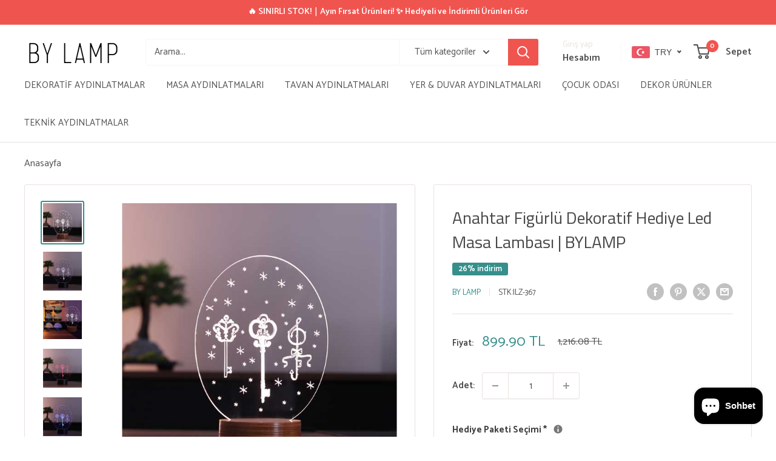

--- FILE ---
content_type: text/html; charset=utf-8
request_url: https://bylamp.com/products/anahtar-led-gece-lambasi
body_size: 64823
content:
<!doctype html>

<html class="no-js" lang="tr">
  <head>
    <!-- Google tag (gtag.js) -->
<script async src="https://www.googletagmanager.com/gtag/js?id=AW-941160204">
</script>
<script>
  window.dataLayer = window.dataLayer || [];
  function gtag(){dataLayer.push(arguments);}
  gtag('js', new Date());

  gtag('config', 'AW-941160204');
</script>

    <!-- Google Tag Manager -->
<script>(function(w,d,s,l,i){w[l]=w[l]||[];w[l].push({'gtm.start':
new Date().getTime(),event:'gtm.js'});var f=d.getElementsByTagName(s)[0],
j=d.createElement(s),dl=l!='dataLayer'?'&l='+l:'';j.async=true;j.src=
'https://www.googletagmanager.com/gtm.js?id='+i+dl;f.parentNode.insertBefore(j,f);
})(window,document,'script','dataLayer','GTM-MVNN2H68');</script>
<!-- End Google Tag Manager -->
    
    <!-- Twitter conversion tracking base code -->
<script>
!function(e,t,n,s,u,a){e.twq||(s=e.twq=function(){s.exe?s.exe.apply(s,arguments):s.queue.push(arguments);
},s.version='1.1',s.queue=[],u=t.createElement(n),u.async=!0,u.src='https://static.ads-twitter.com/uwt.js',
a=t.getElementsByTagName(n)[0],a.parentNode.insertBefore(u,a))}(window,document,'script');
twq('config','p8dfz');
</script>
<!-- End Twitter conversion tracking base code -->
    <!-- Twitter conversion tracking event code -->
<script type="text/javascript">
  // Insert Twitter Event ID
  twq('event', 'tw-p8dfz-p8dg0', {
  });
</script>
<!-- End Twitter conversion tracking event code -->
    <script type="text/javascript">
    (function(c,l,a,r,i,t,y){
        c[a]=c[a]||function(){(c[a].q=c[a].q||[]).push(arguments)};
        t=l.createElement(r);t.async=1;t.src="https://www.clarity.ms/tag/"+i;
        y=l.getElementsByTagName(r)[0];y.parentNode.insertBefore(t,y);
    })(window, document, "clarity", "script", "ohbe2lf92k");
</script>
    <meta charset="utf-8">
    <meta name="viewport" content="width=device-width, initial-scale=1.0, height=device-height, minimum-scale=1.0, maximum-scale=1.0">
    <meta name="theme-color" content="#368f8b">

    <title>Anahtar Figürlü Dekoratif Hediye Led Masa Lambası | BYLAMP</title><meta name="description" content="Anahtar Figürlü Dekoratif Hediye Led Masa Lambası | BYLAMP tarafından sunulan yüksek kaliteli ve şık bir üründür. Modern teknoloji ile nostaljik tasarımı bir araya getiren bu lamba, evinize eşsiz bir hava katacak. Taban ve renk seçenekleri ile her türlü dekorasyon tarzına uyum sağlar."><link rel="canonical" href="https://bylamp.com/products/anahtar-led-gece-lambasi"><link rel="shortcut icon" href="//bylamp.com/cdn/shop/files/Frame_12_96x96.png?v=1614087820" type="image/png"><link rel="preload" as="style" href="//bylamp.com/cdn/shop/t/36/assets/theme.css?v=31263623562068005021742203469">
    <link rel="preload" as="script" href="//bylamp.com/cdn/shop/t/36/assets/theme.js?v=48991116080602848501742203469">
    <link rel="preconnect" href="https://cdn.shopify.com">
    <link rel="preconnect" href="https://fonts.shopifycdn.com">
    <link rel="dns-prefetch" href="https://productreviews.shopifycdn.com">
    <link rel="dns-prefetch" href="https://ajax.googleapis.com">
    <link rel="dns-prefetch" href="https://maps.googleapis.com">
    <link rel="dns-prefetch" href="https://maps.gstatic.com">

    <meta property="og:type" content="product">
  <meta property="og:title" content="Anahtar Figürlü Dekoratif Hediye Led Masa Lambası | BYLAMP"><meta property="og:image" content="http://bylamp.com/cdn/shop/files/anahtar-figurlu-dekoratif-hediye-led-masa-lambasi.jpg?v=1706014003">
    <meta property="og:image:secure_url" content="https://bylamp.com/cdn/shop/files/anahtar-figurlu-dekoratif-hediye-led-masa-lambasi.jpg?v=1706014003">
    <meta property="og:image:width" content="600">
    <meta property="og:image:height" content="600"><meta property="product:price:amount" content="899.90">
  <meta property="product:price:currency" content="TRY"><meta property="og:description" content="Anahtar Figürlü Dekoratif Hediye Led Masa Lambası | BYLAMP tarafından sunulan yüksek kaliteli ve şık bir üründür. Modern teknoloji ile nostaljik tasarımı bir araya getiren bu lamba, evinize eşsiz bir hava katacak. Taban ve renk seçenekleri ile her türlü dekorasyon tarzına uyum sağlar."><meta property="og:url" content="https://bylamp.com/products/anahtar-led-gece-lambasi">
<meta property="og:site_name" content="Studio Bylamp"><meta name="twitter:card" content="summary"><meta name="twitter:title" content="Anahtar Figürlü Dekoratif Hediye Led Masa Lambası | BYLAMP">
  <meta name="twitter:description" content="Ürün Hikayesi: Anahtar Figürlü Dekoratif Hediye LED Masa Lambası, evinize benzersiz bir dokunuş katmak ve dekoratif bir aydınlatma öğesi olarak kullanabileceğiniz harika bir seçenektir. Bu özel lamba, figürde yer alan anahtarlarla dikkat çekici bir şekilde tasarlanmıştır.Dekoratif aydınlatma özelliği sayesinde Anahtar Figürlü LED Masa Lambası, odanıza eşsiz bir atmosfer ve aydınlık bir ortam sağlar. Evinizin herhangi bir köşesinde bu lambayı kullanarak mekana huzurlu bir his katabilirsiniz. Anahtar figürleri, şık ve modern tasarımıyla göze çarpar ve dekorasyonunuzun bir parçası haline gelir.Anahtar Figürlü Dekoratif Hediye LED Masa Lambası aynı zamanda mükemmel bir hediye seçeneğidir. Sevdiklerinize bu özel lambayı hediye ederek onlara farklı ve anlamlı bir armağan sunabilirsiniz. Hem şık bir dekoratif parça olarak kullanılabilir hem de işlevsel bir aydınlatma aracı olarak tercih edilebilir. Bu lamba, hediye seçenekleri arasında öne çıkan bir seçimdir.Anahtar Figürlü Dekoratif Hediye LED Masa Lambası&#39;nı şimdi sipariş verin ve evinizde">
  <meta name="twitter:image" content="https://bylamp.com/cdn/shop/files/anahtar-figurlu-dekoratif-hediye-led-masa-lambasi_600x600_crop_center.jpg?v=1706014003">
    <link rel="preload" href="//bylamp.com/cdn/fonts/titillium_web/titilliumweb_n4.dc3610b1c7b7eb152fc1ddefb77e83a0b84386b3.woff2" as="font" type="font/woff2" crossorigin><link rel="preload" href="//bylamp.com/cdn/fonts/catamaran/catamaran_n4.97787e924c88922c7d20919761339dda1e5276ad.woff2" as="font" type="font/woff2" crossorigin><style>
  @font-face {
  font-family: "Titillium Web";
  font-weight: 400;
  font-style: normal;
  font-display: swap;
  src: url("//bylamp.com/cdn/fonts/titillium_web/titilliumweb_n4.dc3610b1c7b7eb152fc1ddefb77e83a0b84386b3.woff2") format("woff2"),
       url("//bylamp.com/cdn/fonts/titillium_web/titilliumweb_n4.24dc69d5a89277f2854e112bddfd2c5420fd3973.woff") format("woff");
}

  @font-face {
  font-family: Catamaran;
  font-weight: 400;
  font-style: normal;
  font-display: swap;
  src: url("//bylamp.com/cdn/fonts/catamaran/catamaran_n4.97787e924c88922c7d20919761339dda1e5276ad.woff2") format("woff2"),
       url("//bylamp.com/cdn/fonts/catamaran/catamaran_n4.cfda140ba68e3253077b759e3de0d67c4d8b231e.woff") format("woff");
}

@font-face {
  font-family: Catamaran;
  font-weight: 600;
  font-style: normal;
  font-display: swap;
  src: url("//bylamp.com/cdn/fonts/catamaran/catamaran_n6.bdda57c9945578c369f45060b24055bf0da96177.woff2") format("woff2"),
       url("//bylamp.com/cdn/fonts/catamaran/catamaran_n6.2b199b32c7eea81327d1d09343cfcc3e69495c42.woff") format("woff");
}

@font-face {
  font-family: "Titillium Web";
  font-weight: 400;
  font-style: italic;
  font-display: swap;
  src: url("//bylamp.com/cdn/fonts/titillium_web/titilliumweb_i4.2e4a288a3b1073a078bbbf883bdf8c1ca2ff0f8f.woff2") format("woff2"),
       url("//bylamp.com/cdn/fonts/titillium_web/titilliumweb_i4.98dfcf65bc48d5feb68ff42764400055451c917c.woff") format("woff");
}


  @font-face {
  font-family: Catamaran;
  font-weight: 700;
  font-style: normal;
  font-display: swap;
  src: url("//bylamp.com/cdn/fonts/catamaran/catamaran_n7.c7720328a326501d0a4fcb3373c1ca68129c3c78.woff2") format("woff2"),
       url("//bylamp.com/cdn/fonts/catamaran/catamaran_n7.546366ab8abd7a13c41dd63a25b42966c7f197f4.woff") format("woff");
}

  
  

  :root {
    --default-text-font-size : 15px;
    --base-text-font-size    : 15px;
    --heading-font-family    : "Titillium Web", sans-serif;
    --heading-font-weight    : 400;
    --heading-font-style     : normal;
    --text-font-family       : Catamaran, sans-serif;
    --text-font-weight       : 400;
    --text-font-style        : normal;
    --text-font-bolder-weight: 600;
    --text-link-decoration   : underline;

    --text-color               : #515151;
    --text-color-rgb           : 81, 81, 81;
    --heading-color            : #484848;
    --border-color             : #e7e2de;
    --border-color-rgb         : 231, 226, 222;
    --form-border-color        : #dcd5cf;
    --accent-color             : #368f8b;
    --accent-color-rgb         : 54, 143, 139;
    --link-color               : #f0544f;
    --link-color-hover         : #df1913;
    --background               : #ffffff;
    --secondary-background     : #ffffff;
    --secondary-background-rgb : 255, 255, 255;
    --accent-background        : rgba(54, 143, 139, 0.08);

    --input-background: #ffffff;

    --error-color       : #f71b1b;
    --error-background  : rgba(247, 27, 27, 0.07);
    --success-color     : #368f8b;
    --success-background: rgba(54, 143, 139, 0.11);

    --primary-button-background      : #f0544f;
    --primary-button-background-rgb  : 240, 84, 79;
    --primary-button-text-color      : #ffffff;
    --secondary-button-background    : #e7e2de;
    --secondary-button-background-rgb: 231, 226, 222;
    --secondary-button-text-color    : #5e6572;

    --header-background      : #ffffff;
    --header-text-color      : #4d4d4d;
    --header-light-text-color: #e7e2de;
    --header-border-color    : rgba(231, 226, 222, 0.3);
    --header-accent-color    : #f0544f;

    --footer-background-color:    #f7f6f4;
    --footer-heading-text-color:  #f0544f;
    --footer-body-text-color:     #515151;
    --footer-body-text-color-rgb: 81, 81, 81;
    --footer-accent-color:        #f0544f;
    --footer-accent-color-rgb:    240, 84, 79;
    --footer-border:              none;
    
    --flickity-arrow-color: #bcaea3;--product-on-sale-accent           : #368f8b;
    --product-on-sale-accent-rgb       : 54, 143, 139;
    --product-on-sale-color            : #ffffff;
    --product-in-stock-color           : #008a00;
    --product-low-stock-color          : #ee0000;
    --product-sold-out-color           : #d1d1d4;
    --product-custom-label-1-background: #ff6128;
    --product-custom-label-1-color     : #ffffff;
    --product-custom-label-2-background: #a95ebe;
    --product-custom-label-2-color     : #ffffff;
    --product-review-star-color        : #ffb647;

    --mobile-container-gutter : 20px;
    --desktop-container-gutter: 40px;

    /* Shopify related variables */
    --payment-terms-background-color: #ffffff;
  }
</style>

<script>
  // IE11 does not have support for CSS variables, so we have to polyfill them
  if (!(((window || {}).CSS || {}).supports && window.CSS.supports('(--a: 0)'))) {
    const script = document.createElement('script');
    script.type = 'text/javascript';
    script.src = 'https://cdn.jsdelivr.net/npm/css-vars-ponyfill@2';
    script.onload = function() {
      cssVars({});
    };

    document.getElementsByTagName('head')[0].appendChild(script);
  }
</script>


    <script>window.performance && window.performance.mark && window.performance.mark('shopify.content_for_header.start');</script><meta name="facebook-domain-verification" content="cdy8hnij8ak1ekufrfm9lgiyejub82">
<meta name="google-site-verification" content="nm5vC-_YeNzMXb4S8uLlVj9ThRFk6ZJwXjXFDCOW8Yg">
<meta id="shopify-digital-wallet" name="shopify-digital-wallet" content="/51565887667/digital_wallets/dialog">
<link rel="alternate" hreflang="x-default" href="https://bylamp.com/products/anahtar-led-gece-lambasi">
<link rel="alternate" hreflang="tr" href="https://bylamp.com/products/anahtar-led-gece-lambasi">
<link rel="alternate" hreflang="en" href="https://bylamp.com/en/products/anahtar-led-gece-lambasi">
<link rel="alternate" type="application/json+oembed" href="https://bylamp.com/products/anahtar-led-gece-lambasi.oembed">
<script async="async" src="/checkouts/internal/preloads.js?locale=tr-TR"></script>
<script id="shopify-features" type="application/json">{"accessToken":"6bdb0857aea6c043551d7bc62d83ba1d","betas":["rich-media-storefront-analytics"],"domain":"bylamp.com","predictiveSearch":true,"shopId":51565887667,"locale":"tr"}</script>
<script>var Shopify = Shopify || {};
Shopify.shop = "by-lamp5.myshopify.com";
Shopify.locale = "tr";
Shopify.currency = {"active":"TRY","rate":"1.0"};
Shopify.country = "TR";
Shopify.theme = {"name":"Online Tema Yayın | Live ByLamp","id":148081639654,"schema_name":"Warehouse","schema_version":"6.1.0","theme_store_id":871,"role":"main"};
Shopify.theme.handle = "null";
Shopify.theme.style = {"id":null,"handle":null};
Shopify.cdnHost = "bylamp.com/cdn";
Shopify.routes = Shopify.routes || {};
Shopify.routes.root = "/";</script>
<script type="module">!function(o){(o.Shopify=o.Shopify||{}).modules=!0}(window);</script>
<script>!function(o){function n(){var o=[];function n(){o.push(Array.prototype.slice.apply(arguments))}return n.q=o,n}var t=o.Shopify=o.Shopify||{};t.loadFeatures=n(),t.autoloadFeatures=n()}(window);</script>
<script id="shop-js-analytics" type="application/json">{"pageType":"product"}</script>
<script defer="defer" async type="module" src="//bylamp.com/cdn/shopifycloud/shop-js/modules/v2/client.init-shop-cart-sync_BC8vnVON.tr.esm.js"></script>
<script defer="defer" async type="module" src="//bylamp.com/cdn/shopifycloud/shop-js/modules/v2/chunk.common_D0BZeXbN.esm.js"></script>
<script defer="defer" async type="module" src="//bylamp.com/cdn/shopifycloud/shop-js/modules/v2/chunk.modal_DrtnNCDF.esm.js"></script>
<script type="module">
  await import("//bylamp.com/cdn/shopifycloud/shop-js/modules/v2/client.init-shop-cart-sync_BC8vnVON.tr.esm.js");
await import("//bylamp.com/cdn/shopifycloud/shop-js/modules/v2/chunk.common_D0BZeXbN.esm.js");
await import("//bylamp.com/cdn/shopifycloud/shop-js/modules/v2/chunk.modal_DrtnNCDF.esm.js");

  window.Shopify.SignInWithShop?.initShopCartSync?.({"fedCMEnabled":true,"windoidEnabled":true});

</script>
<script id="__st">var __st={"a":51565887667,"offset":10800,"reqid":"57d4e0d7-7677-4ee2-8775-48967fbf9c39-1769234273","pageurl":"bylamp.com\/products\/anahtar-led-gece-lambasi","u":"e303ee2b429a","p":"product","rtyp":"product","rid":6168288428211};</script>
<script>window.ShopifyPaypalV4VisibilityTracking = true;</script>
<script id="captcha-bootstrap">!function(){'use strict';const t='contact',e='account',n='new_comment',o=[[t,t],['blogs',n],['comments',n],[t,'customer']],c=[[e,'customer_login'],[e,'guest_login'],[e,'recover_customer_password'],[e,'create_customer']],r=t=>t.map((([t,e])=>`form[action*='/${t}']:not([data-nocaptcha='true']) input[name='form_type'][value='${e}']`)).join(','),a=t=>()=>t?[...document.querySelectorAll(t)].map((t=>t.form)):[];function s(){const t=[...o],e=r(t);return a(e)}const i='password',u='form_key',d=['recaptcha-v3-token','g-recaptcha-response','h-captcha-response',i],f=()=>{try{return window.sessionStorage}catch{return}},m='__shopify_v',_=t=>t.elements[u];function p(t,e,n=!1){try{const o=window.sessionStorage,c=JSON.parse(o.getItem(e)),{data:r}=function(t){const{data:e,action:n}=t;return t[m]||n?{data:e,action:n}:{data:t,action:n}}(c);for(const[e,n]of Object.entries(r))t.elements[e]&&(t.elements[e].value=n);n&&o.removeItem(e)}catch(o){console.error('form repopulation failed',{error:o})}}const l='form_type',E='cptcha';function T(t){t.dataset[E]=!0}const w=window,h=w.document,L='Shopify',v='ce_forms',y='captcha';let A=!1;((t,e)=>{const n=(g='f06e6c50-85a8-45c8-87d0-21a2b65856fe',I='https://cdn.shopify.com/shopifycloud/storefront-forms-hcaptcha/ce_storefront_forms_captcha_hcaptcha.v1.5.2.iife.js',D={infoText:'hCaptcha ile korunuyor',privacyText:'Gizlilik',termsText:'Koşullar'},(t,e,n)=>{const o=w[L][v],c=o.bindForm;if(c)return c(t,g,e,D).then(n);var r;o.q.push([[t,g,e,D],n]),r=I,A||(h.body.append(Object.assign(h.createElement('script'),{id:'captcha-provider',async:!0,src:r})),A=!0)});var g,I,D;w[L]=w[L]||{},w[L][v]=w[L][v]||{},w[L][v].q=[],w[L][y]=w[L][y]||{},w[L][y].protect=function(t,e){n(t,void 0,e),T(t)},Object.freeze(w[L][y]),function(t,e,n,w,h,L){const[v,y,A,g]=function(t,e,n){const i=e?o:[],u=t?c:[],d=[...i,...u],f=r(d),m=r(i),_=r(d.filter((([t,e])=>n.includes(e))));return[a(f),a(m),a(_),s()]}(w,h,L),I=t=>{const e=t.target;return e instanceof HTMLFormElement?e:e&&e.form},D=t=>v().includes(t);t.addEventListener('submit',(t=>{const e=I(t);if(!e)return;const n=D(e)&&!e.dataset.hcaptchaBound&&!e.dataset.recaptchaBound,o=_(e),c=g().includes(e)&&(!o||!o.value);(n||c)&&t.preventDefault(),c&&!n&&(function(t){try{if(!f())return;!function(t){const e=f();if(!e)return;const n=_(t);if(!n)return;const o=n.value;o&&e.removeItem(o)}(t);const e=Array.from(Array(32),(()=>Math.random().toString(36)[2])).join('');!function(t,e){_(t)||t.append(Object.assign(document.createElement('input'),{type:'hidden',name:u})),t.elements[u].value=e}(t,e),function(t,e){const n=f();if(!n)return;const o=[...t.querySelectorAll(`input[type='${i}']`)].map((({name:t})=>t)),c=[...d,...o],r={};for(const[a,s]of new FormData(t).entries())c.includes(a)||(r[a]=s);n.setItem(e,JSON.stringify({[m]:1,action:t.action,data:r}))}(t,e)}catch(e){console.error('failed to persist form',e)}}(e),e.submit())}));const S=(t,e)=>{t&&!t.dataset[E]&&(n(t,e.some((e=>e===t))),T(t))};for(const o of['focusin','change'])t.addEventListener(o,(t=>{const e=I(t);D(e)&&S(e,y())}));const B=e.get('form_key'),M=e.get(l),P=B&&M;t.addEventListener('DOMContentLoaded',(()=>{const t=y();if(P)for(const e of t)e.elements[l].value===M&&p(e,B);[...new Set([...A(),...v().filter((t=>'true'===t.dataset.shopifyCaptcha))])].forEach((e=>S(e,t)))}))}(h,new URLSearchParams(w.location.search),n,t,e,['guest_login'])})(!0,!0)}();</script>
<script integrity="sha256-4kQ18oKyAcykRKYeNunJcIwy7WH5gtpwJnB7kiuLZ1E=" data-source-attribution="shopify.loadfeatures" defer="defer" src="//bylamp.com/cdn/shopifycloud/storefront/assets/storefront/load_feature-a0a9edcb.js" crossorigin="anonymous"></script>
<script data-source-attribution="shopify.dynamic_checkout.dynamic.init">var Shopify=Shopify||{};Shopify.PaymentButton=Shopify.PaymentButton||{isStorefrontPortableWallets:!0,init:function(){window.Shopify.PaymentButton.init=function(){};var t=document.createElement("script");t.src="https://bylamp.com/cdn/shopifycloud/portable-wallets/latest/portable-wallets.tr.js",t.type="module",document.head.appendChild(t)}};
</script>
<script data-source-attribution="shopify.dynamic_checkout.buyer_consent">
  function portableWalletsHideBuyerConsent(e){var t=document.getElementById("shopify-buyer-consent"),n=document.getElementById("shopify-subscription-policy-button");t&&n&&(t.classList.add("hidden"),t.setAttribute("aria-hidden","true"),n.removeEventListener("click",e))}function portableWalletsShowBuyerConsent(e){var t=document.getElementById("shopify-buyer-consent"),n=document.getElementById("shopify-subscription-policy-button");t&&n&&(t.classList.remove("hidden"),t.removeAttribute("aria-hidden"),n.addEventListener("click",e))}window.Shopify?.PaymentButton&&(window.Shopify.PaymentButton.hideBuyerConsent=portableWalletsHideBuyerConsent,window.Shopify.PaymentButton.showBuyerConsent=portableWalletsShowBuyerConsent);
</script>
<script>
  function portableWalletsCleanup(e){e&&e.src&&console.error("Failed to load portable wallets script "+e.src);var t=document.querySelectorAll("shopify-accelerated-checkout .shopify-payment-button__skeleton, shopify-accelerated-checkout-cart .wallet-cart-button__skeleton"),e=document.getElementById("shopify-buyer-consent");for(let e=0;e<t.length;e++)t[e].remove();e&&e.remove()}function portableWalletsNotLoadedAsModule(e){e instanceof ErrorEvent&&"string"==typeof e.message&&e.message.includes("import.meta")&&"string"==typeof e.filename&&e.filename.includes("portable-wallets")&&(window.removeEventListener("error",portableWalletsNotLoadedAsModule),window.Shopify.PaymentButton.failedToLoad=e,"loading"===document.readyState?document.addEventListener("DOMContentLoaded",window.Shopify.PaymentButton.init):window.Shopify.PaymentButton.init())}window.addEventListener("error",portableWalletsNotLoadedAsModule);
</script>

<script type="module" src="https://bylamp.com/cdn/shopifycloud/portable-wallets/latest/portable-wallets.tr.js" onError="portableWalletsCleanup(this)" crossorigin="anonymous"></script>
<script nomodule>
  document.addEventListener("DOMContentLoaded", portableWalletsCleanup);
</script>

<link id="shopify-accelerated-checkout-styles" rel="stylesheet" media="screen" href="https://bylamp.com/cdn/shopifycloud/portable-wallets/latest/accelerated-checkout-backwards-compat.css" crossorigin="anonymous">
<style id="shopify-accelerated-checkout-cart">
        #shopify-buyer-consent {
  margin-top: 1em;
  display: inline-block;
  width: 100%;
}

#shopify-buyer-consent.hidden {
  display: none;
}

#shopify-subscription-policy-button {
  background: none;
  border: none;
  padding: 0;
  text-decoration: underline;
  font-size: inherit;
  cursor: pointer;
}

#shopify-subscription-policy-button::before {
  box-shadow: none;
}

      </style>

<script>window.performance && window.performance.mark && window.performance.mark('shopify.content_for_header.end');</script>

    <link rel="stylesheet" href="//bylamp.com/cdn/shop/t/36/assets/theme.css?v=31263623562068005021742203469">

    <script type="application/ld+json">{"@context":"http:\/\/schema.org\/","@id":"\/products\/anahtar-led-gece-lambasi#product","@type":"Product","brand":{"@type":"Brand","name":"By Lamp"},"category":"Masa Lambaları","description":"\nÜrün Hikayesi:\nAnahtar Figürlü Dekoratif Hediye LED Masa Lambası, evinize benzersiz bir dokunuş katmak ve dekoratif bir aydınlatma öğesi olarak kullanabileceğiniz harika bir seçenektir. Bu özel lamba, figürde yer alan anahtarlarla dikkat çekici bir şekilde tasarlanmıştır.Dekoratif aydınlatma özelliği sayesinde Anahtar Figürlü LED Masa Lambası, odanıza eşsiz bir atmosfer ve aydınlık bir ortam sağlar. Evinizin herhangi bir köşesinde bu lambayı kullanarak mekana huzurlu bir his katabilirsiniz. Anahtar figürleri, şık ve modern tasarımıyla göze çarpar ve dekorasyonunuzun bir parçası haline gelir.Anahtar Figürlü Dekoratif Hediye LED Masa Lambası aynı zamanda mükemmel bir hediye seçeneğidir. Sevdiklerinize bu özel lambayı hediye ederek onlara farklı ve anlamlı bir armağan sunabilirsiniz. Hem şık bir dekoratif parça olarak kullanılabilir hem de işlevsel bir aydınlatma aracı olarak tercih edilebilir. Bu lamba, hediye seçenekleri arasında öne çıkan bir seçimdir.Anahtar Figürlü Dekoratif Hediye LED Masa Lambası'nı şimdi sipariş verin ve evinizde veya sevdiklerinizin yaşam alanında şıklığı ve aydınlığı yakalayın. Bu özel lambayla dekorasyonunuzda benzersiz bir dokunuş yaratın ve evinizi veya sevdiklerinizi mutlu edin. Siparişinizi vermek için hemen harekete geçin ve anahtarların büyülü dünyasına adım atın!Ürün Özellikleri: Lambaların yaklaşık çalışma ömürleri 60.000 saattir. LED Teknolojisi kullanılmıştır. Lambaların enerji sarfiyatı yok denecek kadar azdır. Lambalarımızın üst başlıkları tak çıkar özelliği taşımaktadır. Farklı tasarım başlıklarını satın alarak dilediğiniz gibi kombinasyon oluşturabilirsiniz. Lamba başlığı iki boyutlu plexiglass levhadan oluşmaktadır, bilgisayar ortamında hazırlanan vektörel çizimlerin bu cama işlenmesiyle 3 boyut efekti verilmektedir. Cam gibi kolay kırılgan bir malzeme değildir. Çocuk odası gibi alanlarda güvenle kullanılabilir. Ölçüler: Ürünümüzün ölçüsü 16-23 cm (Genişlik - Yükseklik) Çalışma Şekli: Ürün ışık rengi seçiminize göre değişmektedir.Ürün AB normlarına uygun üretilmektedir ve CE belgesine sahiptir. Güç Kaynağı : Pilli \u0026amp; USB veya Adaptör ile çalışmaktadır. Ürün seçiminize göre değişmektedir.Bu da aynı zamanda güvenli, taşınabilir ve kullanımı kolay olduğu anlamına gelir. Ürün Tabanı:Ahşap Taban veya Plastik Siyah Taban olarak sunulmaktadır. Ürün taban tipi seçiminize göre değişkenlik göstermektedir. Üst cam başlık pleksiglass malzemedir. Kutu İçeriği:Hediye Dekoratif Masa Lambanız özel tasarlanan Kraft BY-LAMP ambalajında sağlam bir şekilde gönderilmektedir. Kargo sürecinde ürününüzün herhangi bir zarar almamasını garantileyen ürün kutusu hediye konseptine uygun tasarımıyla oldukça şıktır. 1 Adet Pleksiglass Lamba Başlığı. 1 Adet Alt Taban","gtin":"729715544363","image":"https:\/\/bylamp.com\/cdn\/shop\/files\/anahtar-figurlu-dekoratif-hediye-led-masa-lambasi.jpg?v=1706014003\u0026width=1920","name":"Anahtar Figürlü Dekoratif Hediye Led Masa Lambası | BYLAMP","offers":{"@id":"\/products\/anahtar-led-gece-lambasi?variant=47240167751910#offer","@type":"Offer","availability":"http:\/\/schema.org\/InStock","price":"899.90","priceCurrency":"TRY","url":"https:\/\/bylamp.com\/products\/anahtar-led-gece-lambasi?variant=47240167751910"},"sku":"ILZ-367","url":"https:\/\/bylamp.com\/products\/anahtar-led-gece-lambasi"}</script><script type="application/ld+json">
  {
    "@context": "https://schema.org",
    "@type": "BreadcrumbList",
    "itemListElement": [{
        "@type": "ListItem",
        "position": 1,
        "name": "Anasayfa",
        "item": "https://bylamp.com"
      },{
            "@type": "ListItem",
            "position": 2,
            "name": "Anahtar Figürlü Dekoratif Hediye Led Masa Lambası | BYLAMP",
            "item": "https://bylamp.com/products/anahtar-led-gece-lambasi"
          }]
  }
</script>

    <script>
      // This allows to expose several variables to the global scope, to be used in scripts
      window.theme = {
        pageType: "product",
        cartCount: 0,
        moneyFormat: "\u003cspan class=money\u003e{{amount}}\u003c\/span\u003e",
        moneyWithCurrencyFormat: "\u003cspan class=money\u003e{{amount}}TL\u003c\/span\u003e",
        currencyCodeEnabled: false,
        showDiscount: true,
        discountMode: "percentage",
        cartType: "drawer"
      };

      window.routes = {
        rootUrl: "\/",
        rootUrlWithoutSlash: '',
        cartUrl: "\/cart",
        cartAddUrl: "\/cart\/add",
        cartChangeUrl: "\/cart\/change",
        searchUrl: "\/search",
        productRecommendationsUrl: "\/recommendations\/products"
      };

      window.languages = {
        productRegularPrice: "Normal fiyat",
        productSalePrice: "İndirimli fiyat",
        collectionOnSaleLabel: "{{savings}} indirim",
        productFormUnavailable: "Kullanım dışı",
        productFormAddToCart: "Sepete ekle",
        productFormPreOrder: "Ön sipariş",
        productFormSoldOut: "Tükendi",
        productAdded: "Ürün sepetinize eklendi",
        productAddedShort: "Eklendi!",
        shippingEstimatorNoResults: "Adresinize uygun kargo bulunamadı.",
        shippingEstimatorOneResult: "Adresiniz için bir kargo ücreti vardır:",
        shippingEstimatorMultipleResults: "Adresiniz için {{count}} kargo ücreti var:",
        shippingEstimatorErrors: "Bazı hatalar var:"
      };

      document.documentElement.className = document.documentElement.className.replace('no-js', 'js');
    </script><script src="//bylamp.com/cdn/shop/t/36/assets/theme.js?v=48991116080602848501742203469" defer></script>
    <script src="//bylamp.com/cdn/shop/t/36/assets/custom.js?v=102476495355921946141742203469" defer></script><script>
        (function () {
          window.onpageshow = function() {
            // We force re-freshing the cart content onpageshow, as most browsers will serve a cache copy when hitting the
            // back button, which cause staled data
            document.documentElement.dispatchEvent(new CustomEvent('cart:refresh', {
              bubbles: true,
              detail: {scrollToTop: false}
            }));
          };
        })();
      </script><script>window.is_hulkpo_installed=true</script><!-- BEGIN app block: shopify://apps/klaviyo-email-marketing-sms/blocks/klaviyo-onsite-embed/2632fe16-c075-4321-a88b-50b567f42507 -->












  <script async src="https://static.klaviyo.com/onsite/js/RmGUkz/klaviyo.js?company_id=RmGUkz"></script>
  <script>!function(){if(!window.klaviyo){window._klOnsite=window._klOnsite||[];try{window.klaviyo=new Proxy({},{get:function(n,i){return"push"===i?function(){var n;(n=window._klOnsite).push.apply(n,arguments)}:function(){for(var n=arguments.length,o=new Array(n),w=0;w<n;w++)o[w]=arguments[w];var t="function"==typeof o[o.length-1]?o.pop():void 0,e=new Promise((function(n){window._klOnsite.push([i].concat(o,[function(i){t&&t(i),n(i)}]))}));return e}}})}catch(n){window.klaviyo=window.klaviyo||[],window.klaviyo.push=function(){var n;(n=window._klOnsite).push.apply(n,arguments)}}}}();</script>

  
    <script id="viewed_product">
      if (item == null) {
        var _learnq = _learnq || [];

        var MetafieldReviews = null
        var MetafieldYotpoRating = null
        var MetafieldYotpoCount = null
        var MetafieldLooxRating = null
        var MetafieldLooxCount = null
        var okendoProduct = null
        var okendoProductReviewCount = null
        var okendoProductReviewAverageValue = null
        try {
          // The following fields are used for Customer Hub recently viewed in order to add reviews.
          // This information is not part of __kla_viewed. Instead, it is part of __kla_viewed_reviewed_items
          MetafieldReviews = {};
          MetafieldYotpoRating = null
          MetafieldYotpoCount = null
          MetafieldLooxRating = null
          MetafieldLooxCount = null

          okendoProduct = null
          // If the okendo metafield is not legacy, it will error, which then requires the new json formatted data
          if (okendoProduct && 'error' in okendoProduct) {
            okendoProduct = null
          }
          okendoProductReviewCount = okendoProduct ? okendoProduct.reviewCount : null
          okendoProductReviewAverageValue = okendoProduct ? okendoProduct.reviewAverageValue : null
        } catch (error) {
          console.error('Error in Klaviyo onsite reviews tracking:', error);
        }

        var item = {
          Name: "Anahtar Figürlü Dekoratif Hediye Led Masa Lambası | BYLAMP",
          ProductID: 6168288428211,
          Categories: ["3D İllüzyon Lambalar","Dekoratif Aydınlatma","Doğum Gününe Özel 3D Tasarımlar","Sembollerle 3D Tasarımlar"],
          ImageURL: "https://bylamp.com/cdn/shop/files/anahtar-figurlu-dekoratif-hediye-led-masa-lambasi_grande.jpg?v=1706014003",
          URL: "https://bylamp.com/products/anahtar-led-gece-lambasi",
          Brand: "By Lamp",
          Price: "899.90",
          Value: "899.90",
          CompareAtPrice: "1,216.08"
        };
        _learnq.push(['track', 'Viewed Product', item]);
        _learnq.push(['trackViewedItem', {
          Title: item.Name,
          ItemId: item.ProductID,
          Categories: item.Categories,
          ImageUrl: item.ImageURL,
          Url: item.URL,
          Metadata: {
            Brand: item.Brand,
            Price: item.Price,
            Value: item.Value,
            CompareAtPrice: item.CompareAtPrice
          },
          metafields:{
            reviews: MetafieldReviews,
            yotpo:{
              rating: MetafieldYotpoRating,
              count: MetafieldYotpoCount,
            },
            loox:{
              rating: MetafieldLooxRating,
              count: MetafieldLooxCount,
            },
            okendo: {
              rating: okendoProductReviewAverageValue,
              count: okendoProductReviewCount,
            }
          }
        }]);
      }
    </script>
  




  <script>
    window.klaviyoReviewsProductDesignMode = false
  </script>







<!-- END app block --><!-- BEGIN app block: shopify://apps/hulk-product-options/blocks/app-embed/380168ef-9475-4244-a291-f66b189208b5 --><!-- BEGIN app snippet: hulkapps_product_options --><script>
    
        window.hulkapps = {
        shop_slug: "by-lamp5",
        store_id: "by-lamp5.myshopify.com",
        money_format: "<span class=money>{{amount}}</span>",
        cart: null,
        product: null,
        product_collections: null,
        product_variants: null,
        is_volume_discount: null,
        is_product_option: true,
        product_id: null,
        page_type: null,
        po_url: "https://productoption.hulkapps.com",
        po_proxy_url: "https://bylamp.com",
        vd_url: "https://volumediscount.hulkapps.com",
        customer: null,
        hulkapps_extension_js: true

    }
    window.is_hulkpo_installed=true
    

      window.hulkapps.page_type = "cart";
      window.hulkapps.cart = {"note":null,"attributes":{},"original_total_price":0,"total_price":0,"total_discount":0,"total_weight":0.0,"item_count":0,"items":[],"requires_shipping":false,"currency":"TRY","items_subtotal_price":0,"cart_level_discount_applications":[],"checkout_charge_amount":0}
      if (typeof window.hulkapps.cart.items == "object") {
        for (var i=0; i<window.hulkapps.cart.items.length; i++) {
          ["sku", "grams", "vendor", "url", "image", "handle", "requires_shipping", "product_type", "product_description"].map(function(a) {
            delete window.hulkapps.cart.items[i][a]
          })
        }
      }
      window.hulkapps.cart_collections = {}
      

    
      window.hulkapps.page_type = "product"
      window.hulkapps.product_id = "6168288428211";
      window.hulkapps.product = {"id":6168288428211,"title":"Anahtar Figürlü Dekoratif Hediye Led Masa Lambası | BYLAMP","handle":"anahtar-led-gece-lambasi","description":"\u003cstyle type=\"text\/css\" data-mce-fragment=\"1\"\u003e\u003c!--\ntd {border: 1px solid #cccccc;}br {mso-data-placement:same-cell;}\n--\u003e\u003c\/style\u003e\n\u003cp\u003e\u003cspan data-sheets-value=\"{\u0026quot;1\u0026quot;:2,\u0026quot;2\u0026quot;:\u0026quot;Ürün Hikayesi:\\nAnahtar Figürlü Dekoratif Hediye LED Masa Lambası, evinize benzersiz bir dokunuş katmak ve dekoratif bir aydınlatma öğesi olarak kullanabileceğiniz harika bir seçenektir. Bu özel lamba, figürde yer alan anahtarlarla dikkat çekici bir şekilde tasarlanmıştır.\\n\\nDekoratif aydınlatma özelliği sayesinde Anahtar Figürlü LED Masa Lambası, odanıza eşsiz bir atmosfer ve aydınlık bir ortam sağlar. Evinizin herhangi bir köşesinde bu lambayı kullanarak mekana huzurlu bir his katabilirsiniz. Anahtar figürleri, şık ve modern tasarımıyla göze çarpar ve dekorasyonunuzun bir parçası haline gelir.\\n\\nAnahtar Figürlü Dekoratif Hediye LED Masa Lambası aynı zamanda mükemmel bir hediye seçeneğidir. Sevdiklerinize bu özel lambayı hediye ederek onlara farklı ve anlamlı bir armağan sunabilirsiniz. Hem şık bir dekoratif parça olarak kullanılabilir hem de işlevsel bir aydınlatma aracı olarak tercih edilebilir. Bu lamba, hediye seçenekleri arasında öne çıkan bir seçimdir.\\n\\nAnahtar Figürlü Dekoratif Hediye LED Masa Lambası'nı şimdi sipariş verin ve evinizde veya sevdiklerinizin yaşam alanında şıklığı ve aydınlığı yakalayın. Bu özel lambayla dekorasyonunuzda benzersiz bir dokunuş yaratın ve evinizi veya sevdiklerinizi mutlu edin. Siparişinizi vermek için hemen harekete geçin ve anahtarların büyülü dünyasına adım atın!\\n\\nÜrün Özellikleri: \\n\\nLambaların yaklaşık çalışma ömürleri 60.000 saattir. \\nLED Teknolojisi kullanılmıştır. \\nLambaların enerji sarfiyatı yok denecek kadar azdır. \\nLambalarımızın üst başlıkları tak çıkar özelliği taşımaktadır. \\nFarklı tasarım başlıklarını satın alarak dilediğiniz gibi kombinasyon oluşturabilirsiniz. \\nLamba başlığı iki boyutlu plexiglass levhadan oluşmaktadır, bilgisayar ortamında hazırlanan vektörel çizimlerin bu cama işlenmesiyle 3 boyut efekti verilmektedir. \\nCam gibi kolay kırılgan bir malzeme değildir. Çocuk odası gibi alanlarda güvenle kullanılabilir. \\n\\nÖlçüler: \\n\\nÜrünümüzün ölçüsü 16-23 cm (Genişlik - Yükseklik)  \\n\\nÇalışma Şekli: \\n\\nÜrün ışık rengi seçiminize göre değişmektedir.\\nÜrün AB normlarına uygun üretilmektedir ve CE belgesine sahiptir. \\nGüç Kaynağı : Pilli \u0026amp; USB veya Adaptör ile çalışmaktadır. Ürün seçiminize göre değişmektedir.\\nBu da aynı zamanda güvenli, taşınabilir ve kullanımı kolay olduğu anlamına gelir. \\n\\nÜrün Tabanı:\\n\\nAhşap Taban, Ahşap Beyaz Taban, Ahşap Antrasit Taban veya Plastik Siyah Taban olarak sunulmaktadır. Ürün taban tipi seçiminize göre değişkenlik göstermektedir. Üst cam başlık pleksiglass malzemedir.\\n \\nKutu İçeriği:\\n\\nHediye Dekoratif Masa Lambanız özel tasarlanan Kraft BY-LAMP ambalajında sağlam bir şekilde gönderilmektedir. \\nKargo sürecinde ürününüzün herhangi bir zarar almamasını garantileyen ürün kutusu hediye konseptine uygun tasarımıyla oldukça şıktır. \\n1 Adet Pleksiglass Lamba Başlığı. \\n1 Adet Alt Taban\u0026quot;}\" data-sheets-userformat='{\"2\":8192,\"16\":9}' data-sheets-formula='=BİRLEŞTİR(\"Ürün Hikayesi:\n\";R[0]C[-5];\"\n\nÜrün Özellikleri: \n\nLambaların yaklaşık çalışma ömürleri 60.000 saattir. \nLED Teknolojisi kullanılmıştır. \nLambaların enerji sarfiyatı yok denecek kadar azdır. \nLambalarımızın üst başlıkları tak çıkar özelliği taşımaktadır. \nFarklı tasarım başlıklarını satın alarak dilediğiniz gibi kombinasyon oluşturabilirsiniz. \nLamba başlığı iki boyutlu plexiglass levhadan oluşmaktadır, bilgisayar ortamında hazırlanan vektörel çizimlerin bu cama işlenmesiyle 3 boyut efekti verilmektedir. \nCam gibi kolay kırılgan bir malzeme değildir. Çocuk odası gibi alanlarda güvenle kullanılabilir. \n\nÖlçüler: \n\nÜrünümüzün ölçüsü \"; R[0]C[-9] ; \" cm (Genişlik - Yükseklik)  \n\nÇalışma Şekli: \n\nÜrün ışık rengi seçiminize göre değişmektedir.\nÜrün AB normlarına uygun üretilmektedir ve CE belgesine sahiptir. \nGüç Kaynağı : Pilli \u0026amp; USB veya Adaptör ile çalışmaktadır. Ürün seçiminize göre değişmektedir.\nBu da aynı zamanda güvenli, taşınabilir ve kullanımı kolay olduğu anlamına gelir. \n\nÜrün Tabanı:\n\nAhşap Taban, Ahşap Beyaz Taban, Ahşap Antrasit Taban veya Plastik Siyah Taban olarak sunulmaktadır. Ürün taban tipi seçiminize göre değişkenlik göstermektedir. Üst cam başlık pleksiglass malzemedir.\n \nKutu İçeriği:\n\nHediye Dekoratif Masa Lambanız özel tasarlanan Kraft BY-LAMP ambalajında sağlam bir şekilde gönderilmektedir. \nKargo sürecinde ürününüzün herhangi bir zarar almamasını garantileyen ürün kutusu hediye konseptine uygun tasarımıyla oldukça şıktır. \n1 Adet Pleksiglass Lamba Başlığı. \n1 Adet Alt Taban\")' data-mce-fragment=\"1\"\u003e\u003cstrong\u003eÜrün Hikayesi:\u003c\/strong\u003e\u003c\/span\u003e\u003c\/p\u003e\n\u003cp\u003e\u003cspan data-sheets-value=\"{\u0026quot;1\u0026quot;:2,\u0026quot;2\u0026quot;:\u0026quot;Ürün Hikayesi:\\nAnahtar Figürlü Dekoratif Hediye LED Masa Lambası, evinize benzersiz bir dokunuş katmak ve dekoratif bir aydınlatma öğesi olarak kullanabileceğiniz harika bir seçenektir. Bu özel lamba, figürde yer alan anahtarlarla dikkat çekici bir şekilde tasarlanmıştır.\\n\\nDekoratif aydınlatma özelliği sayesinde Anahtar Figürlü LED Masa Lambası, odanıza eşsiz bir atmosfer ve aydınlık bir ortam sağlar. Evinizin herhangi bir köşesinde bu lambayı kullanarak mekana huzurlu bir his katabilirsiniz. Anahtar figürleri, şık ve modern tasarımıyla göze çarpar ve dekorasyonunuzun bir parçası haline gelir.\\n\\nAnahtar Figürlü Dekoratif Hediye LED Masa Lambası aynı zamanda mükemmel bir hediye seçeneğidir. Sevdiklerinize bu özel lambayı hediye ederek onlara farklı ve anlamlı bir armağan sunabilirsiniz. Hem şık bir dekoratif parça olarak kullanılabilir hem de işlevsel bir aydınlatma aracı olarak tercih edilebilir. Bu lamba, hediye seçenekleri arasında öne çıkan bir seçimdir.\\n\\nAnahtar Figürlü Dekoratif Hediye LED Masa Lambası'nı şimdi sipariş verin ve evinizde veya sevdiklerinizin yaşam alanında şıklığı ve aydınlığı yakalayın. Bu özel lambayla dekorasyonunuzda benzersiz bir dokunuş yaratın ve evinizi veya sevdiklerinizi mutlu edin. Siparişinizi vermek için hemen harekete geçin ve anahtarların büyülü dünyasına adım atın!\\n\\nÜrün Özellikleri: \\n\\nLambaların yaklaşık çalışma ömürleri 60.000 saattir. \\nLED Teknolojisi kullanılmıştır. \\nLambaların enerji sarfiyatı yok denecek kadar azdır. \\nLambalarımızın üst başlıkları tak çıkar özelliği taşımaktadır. \\nFarklı tasarım başlıklarını satın alarak dilediğiniz gibi kombinasyon oluşturabilirsiniz. \\nLamba başlığı iki boyutlu plexiglass levhadan oluşmaktadır, bilgisayar ortamında hazırlanan vektörel çizimlerin bu cama işlenmesiyle 3 boyut efekti verilmektedir. \\nCam gibi kolay kırılgan bir malzeme değildir. Çocuk odası gibi alanlarda güvenle kullanılabilir. \\n\\nÖlçüler: \\n\\nÜrünümüzün ölçüsü 16-23 cm (Genişlik - Yükseklik)  \\n\\nÇalışma Şekli: \\n\\nÜrün ışık rengi seçiminize göre değişmektedir.\\nÜrün AB normlarına uygun üretilmektedir ve CE belgesine sahiptir. \\nGüç Kaynağı : Pilli \u0026amp; USB veya Adaptör ile çalışmaktadır. Ürün seçiminize göre değişmektedir.\\nBu da aynı zamanda güvenli, taşınabilir ve kullanımı kolay olduğu anlamına gelir. \\n\\nÜrün Tabanı:\\n\\nAhşap Taban, Ahşap Beyaz Taban, Ahşap Antrasit Taban veya Plastik Siyah Taban olarak sunulmaktadır. Ürün taban tipi seçiminize göre değişkenlik göstermektedir. Üst cam başlık pleksiglass malzemedir.\\n \\nKutu İçeriği:\\n\\nHediye Dekoratif Masa Lambanız özel tasarlanan Kraft BY-LAMP ambalajında sağlam bir şekilde gönderilmektedir. \\nKargo sürecinde ürününüzün herhangi bir zarar almamasını garantileyen ürün kutusu hediye konseptine uygun tasarımıyla oldukça şıktır. \\n1 Adet Pleksiglass Lamba Başlığı. \\n1 Adet Alt Taban\u0026quot;}\" data-sheets-userformat='{\"2\":8192,\"16\":9}' data-sheets-formula='=BİRLEŞTİR(\"Ürün Hikayesi:\n\";R[0]C[-5];\"\n\nÜrün Özellikleri: \n\nLambaların yaklaşık çalışma ömürleri 60.000 saattir. \nLED Teknolojisi kullanılmıştır. \nLambaların enerji sarfiyatı yok denecek kadar azdır. \nLambalarımızın üst başlıkları tak çıkar özelliği taşımaktadır. \nFarklı tasarım başlıklarını satın alarak dilediğiniz gibi kombinasyon oluşturabilirsiniz. \nLamba başlığı iki boyutlu plexiglass levhadan oluşmaktadır, bilgisayar ortamında hazırlanan vektörel çizimlerin bu cama işlenmesiyle 3 boyut efekti verilmektedir. \nCam gibi kolay kırılgan bir malzeme değildir. Çocuk odası gibi alanlarda güvenle kullanılabilir. \n\nÖlçüler: \n\nÜrünümüzün ölçüsü \"; R[0]C[-9] ; \" cm (Genişlik - Yükseklik)  \n\nÇalışma Şekli: \n\nÜrün ışık rengi seçiminize göre değişmektedir.\nÜrün AB normlarına uygun üretilmektedir ve CE belgesine sahiptir. \nGüç Kaynağı : Pilli \u0026amp; USB veya Adaptör ile çalışmaktadır. Ürün seçiminize göre değişmektedir.\nBu da aynı zamanda güvenli, taşınabilir ve kullanımı kolay olduğu anlamına gelir. \n\nÜrün Tabanı:\n\nAhşap Taban, Ahşap Beyaz Taban, Ahşap Antrasit Taban veya Plastik Siyah Taban olarak sunulmaktadır. Ürün taban tipi seçiminize göre değişkenlik göstermektedir. Üst cam başlık pleksiglass malzemedir.\n \nKutu İçeriği:\n\nHediye Dekoratif Masa Lambanız özel tasarlanan Kraft BY-LAMP ambalajında sağlam bir şekilde gönderilmektedir. \nKargo sürecinde ürününüzün herhangi bir zarar almamasını garantileyen ürün kutusu hediye konseptine uygun tasarımıyla oldukça şıktır. \n1 Adet Pleksiglass Lamba Başlığı. \n1 Adet Alt Taban\")' data-mce-fragment=\"1\"\u003e\u003cbr data-mce-fragment=\"1\"\u003eAnahtar Figürlü Dekoratif Hediye LED Masa Lambası, evinize benzersiz bir dokunuş katmak ve dekoratif bir aydınlatma öğesi olarak kullanabileceğiniz harika bir seçenektir. Bu özel lamba, figürde yer alan anahtarlarla dikkat çekici bir şekilde tasarlanmıştır.\u003cbr data-mce-fragment=\"1\"\u003e\u003cbr data-mce-fragment=\"1\"\u003eDekoratif aydınlatma özelliği sayesinde Anahtar Figürlü LED Masa Lambası, odanıza eşsiz bir atmosfer ve aydınlık bir ortam sağlar. Evinizin herhangi bir köşesinde bu lambayı kullanarak mekana huzurlu bir his katabilirsiniz. Anahtar figürleri, şık ve modern tasarımıyla göze çarpar ve dekorasyonunuzun bir parçası haline gelir.\u003cbr data-mce-fragment=\"1\"\u003e\u003cbr data-mce-fragment=\"1\"\u003eAnahtar Figürlü Dekoratif Hediye LED Masa Lambası aynı zamanda mükemmel bir hediye seçeneğidir. Sevdiklerinize bu özel lambayı hediye ederek onlara farklı ve anlamlı bir armağan sunabilirsiniz. Hem şık bir dekoratif parça olarak kullanılabilir hem de işlevsel bir aydınlatma aracı olarak tercih edilebilir. Bu lamba, hediye seçenekleri arasında öne çıkan bir seçimdir.\u003cbr data-mce-fragment=\"1\"\u003e\u003cbr data-mce-fragment=\"1\"\u003eAnahtar Figürlü Dekoratif Hediye LED Masa Lambası'nı şimdi sipariş verin ve evinizde veya sevdiklerinizin yaşam alanında şıklığı ve aydınlığı yakalayın. Bu özel lambayla dekorasyonunuzda benzersiz bir dokunuş yaratın ve evinizi veya sevdiklerinizi mutlu edin. Siparişinizi vermek için hemen harekete geçin ve anahtarların büyülü dünyasına adım atın!\u003cbr data-mce-fragment=\"1\"\u003e\u003cbr data-mce-fragment=\"1\"\u003e\u003cstrong\u003eÜrün Özellikleri: \u003c\/strong\u003e\u003cbr data-mce-fragment=\"1\"\u003e\u003cbr data-mce-fragment=\"1\"\u003eLambaların yaklaşık çalışma ömürleri 60.000 saattir. \u003cbr data-mce-fragment=\"1\"\u003eLED Teknolojisi kullanılmıştır. \u003cbr data-mce-fragment=\"1\"\u003eLambaların enerji sarfiyatı yok denecek kadar azdır. \u003cbr data-mce-fragment=\"1\"\u003eLambalarımızın üst başlıkları tak çıkar özelliği taşımaktadır. \u003cbr data-mce-fragment=\"1\"\u003eFarklı tasarım başlıklarını satın alarak dilediğiniz gibi kombinasyon oluşturabilirsiniz. \u003cbr data-mce-fragment=\"1\"\u003eLamba başlığı iki boyutlu plexiglass levhadan oluşmaktadır, bilgisayar ortamında hazırlanan vektörel çizimlerin bu cama işlenmesiyle 3 boyut efekti verilmektedir. \u003cbr data-mce-fragment=\"1\"\u003eCam gibi kolay kırılgan bir malzeme değildir. Çocuk odası gibi alanlarda güvenle kullanılabilir. \u003cbr data-mce-fragment=\"1\"\u003e\u003cbr data-mce-fragment=\"1\"\u003e\u003cstrong\u003eÖlçüler: \u003c\/strong\u003e\u003cbr data-mce-fragment=\"1\"\u003e\u003cbr data-mce-fragment=\"1\"\u003eÜrünümüzün ölçüsü 16-23 cm (Genişlik - Yükseklik) \u003cbr data-mce-fragment=\"1\"\u003e\u003cbr data-mce-fragment=\"1\"\u003e\u003cstrong\u003eÇalışma Şekli: \u003c\/strong\u003e\u003cbr data-mce-fragment=\"1\"\u003e\u003cbr data-mce-fragment=\"1\"\u003eÜrün ışık rengi seçiminize göre değişmektedir.\u003cbr data-mce-fragment=\"1\"\u003eÜrün AB normlarına uygun üretilmektedir ve CE belgesine sahiptir. \u003cbr data-mce-fragment=\"1\"\u003eGüç Kaynağı : Pilli \u0026amp; USB veya Adaptör ile çalışmaktadır. Ürün seçiminize göre değişmektedir.\u003cbr data-mce-fragment=\"1\"\u003eBu da aynı zamanda güvenli, taşınabilir ve kullanımı kolay olduğu anlamına gelir. \u003cbr data-mce-fragment=\"1\"\u003e\u003cbr data-mce-fragment=\"1\"\u003e\u003cstrong\u003eÜrün Tabanı:\u003c\/strong\u003e\u003cbr data-mce-fragment=\"1\"\u003e\u003cbr data-mce-fragment=\"1\"\u003eAhşap Taban veya Plastik Siyah Taban olarak sunulmaktadır. Ürün taban tipi seçiminize göre değişkenlik göstermektedir. Üst cam başlık pleksiglass malzemedir.\u003cbr data-mce-fragment=\"1\"\u003e \u003cbr data-mce-fragment=\"1\"\u003e\u003cstrong\u003eKutu İçeriği:\u003c\/strong\u003e\u003cbr data-mce-fragment=\"1\"\u003e\u003cbr data-mce-fragment=\"1\"\u003eHediye Dekoratif Masa Lambanız özel tasarlanan Kraft BY-LAMP ambalajında sağlam bir şekilde gönderilmektedir. \u003cbr data-mce-fragment=\"1\"\u003eKargo sürecinde ürününüzün herhangi bir zarar almamasını garantileyen ürün kutusu hediye konseptine uygun tasarımıyla oldukça şıktır. \u003cbr data-mce-fragment=\"1\"\u003e1 Adet Pleksiglass Lamba Başlığı. \u003cbr data-mce-fragment=\"1\"\u003e1 Adet Alt Taban\u003c\/span\u003e\u003c\/p\u003e","published_at":"2021-01-06T19:39:13+03:00","created_at":"2021-01-06T19:39:13+03:00","vendor":"By Lamp","type":"3D İllüzyon Lamba","tags":["Doğum Gününe Özel 3D Tasarımlar","Sembollerle 3D Tasarımlar"],"price":89990,"price_min":89990,"price_max":89990,"available":true,"price_varies":false,"compare_at_price":121608,"compare_at_price_min":121608,"compare_at_price_max":121608,"compare_at_price_varies":false,"variants":[{"id":47240167751910,"title":"Default Title","option1":"Default Title","option2":null,"option3":null,"sku":"ILZ-367","requires_shipping":true,"taxable":true,"featured_image":null,"available":true,"name":"Anahtar Figürlü Dekoratif Hediye Led Masa Lambası | BYLAMP","public_title":null,"options":["Default Title"],"price":89990,"weight":0,"compare_at_price":121608,"inventory_management":"shopify","barcode":"729715544363","requires_selling_plan":false,"selling_plan_allocations":[]}],"images":["\/\/bylamp.com\/cdn\/shop\/files\/anahtar-figurlu-dekoratif-hediye-led-masa-lambasi.jpg?v=1706014003","\/\/bylamp.com\/cdn\/shop\/files\/anahtar-figurlu-dekoratif-hediye-led-masa-lambasi-2.jpg?v=1706014003","\/\/bylamp.com\/cdn\/shop\/files\/anahtar-figurlu-dekoratif-hediye-led-masa-lambasi-3.jpg?v=1706014001","\/\/bylamp.com\/cdn\/shop\/files\/anahtar-figurlu-dekoratif-hediye-led-masa-lambasi-4.jpg?v=1706014002","\/\/bylamp.com\/cdn\/shop\/files\/anahtar-figurlu-dekoratif-hediye-led-masa-lambasi-5.jpg?v=1706014002","\/\/bylamp.com\/cdn\/shop\/files\/anahtar-figurlu-dekoratif-hediye-led-masa-lambasi-6.jpg?v=1706014000","\/\/bylamp.com\/cdn\/shop\/files\/anahtar-figurlu-dekoratif-hediye-led-masa-lambasi-7.jpg?v=1706014001","\/\/bylamp.com\/cdn\/shop\/files\/anahtar-figurlu-dekoratif-hediye-led-masa-lambasi-8.jpg?v=1706014001","\/\/bylamp.com\/cdn\/shop\/files\/anahtar-figurlu-dekoratif-hediye-led-masa-lambasi-9.jpg?v=1706014004"],"featured_image":"\/\/bylamp.com\/cdn\/shop\/files\/anahtar-figurlu-dekoratif-hediye-led-masa-lambasi.jpg?v=1706014003","options":["Title"],"media":[{"alt":"anahtar figürlü dekoratif hediye led masa lambası","id":32951939072230,"position":1,"preview_image":{"aspect_ratio":1.0,"height":600,"width":600,"src":"\/\/bylamp.com\/cdn\/shop\/files\/anahtar-figurlu-dekoratif-hediye-led-masa-lambasi.jpg?v=1706014003"},"aspect_ratio":1.0,"height":600,"media_type":"image","src":"\/\/bylamp.com\/cdn\/shop\/files\/anahtar-figurlu-dekoratif-hediye-led-masa-lambasi.jpg?v=1706014003","width":600},{"alt":null,"id":32951939104998,"position":2,"preview_image":{"aspect_ratio":1.0,"height":600,"width":600,"src":"\/\/bylamp.com\/cdn\/shop\/files\/anahtar-figurlu-dekoratif-hediye-led-masa-lambasi-2.jpg?v=1706014003"},"aspect_ratio":1.0,"height":600,"media_type":"image","src":"\/\/bylamp.com\/cdn\/shop\/files\/anahtar-figurlu-dekoratif-hediye-led-masa-lambasi-2.jpg?v=1706014003","width":600},{"alt":null,"id":32951939137766,"position":3,"preview_image":{"aspect_ratio":1.0,"height":800,"width":800,"src":"\/\/bylamp.com\/cdn\/shop\/files\/anahtar-figurlu-dekoratif-hediye-led-masa-lambasi-3.jpg?v=1706014001"},"aspect_ratio":1.0,"height":800,"media_type":"image","src":"\/\/bylamp.com\/cdn\/shop\/files\/anahtar-figurlu-dekoratif-hediye-led-masa-lambasi-3.jpg?v=1706014001","width":800},{"alt":null,"id":32951939170534,"position":4,"preview_image":{"aspect_ratio":1.0,"height":600,"width":600,"src":"\/\/bylamp.com\/cdn\/shop\/files\/anahtar-figurlu-dekoratif-hediye-led-masa-lambasi-4.jpg?v=1706014002"},"aspect_ratio":1.0,"height":600,"media_type":"image","src":"\/\/bylamp.com\/cdn\/shop\/files\/anahtar-figurlu-dekoratif-hediye-led-masa-lambasi-4.jpg?v=1706014002","width":600},{"alt":null,"id":32951939203302,"position":5,"preview_image":{"aspect_ratio":1.0,"height":600,"width":600,"src":"\/\/bylamp.com\/cdn\/shop\/files\/anahtar-figurlu-dekoratif-hediye-led-masa-lambasi-5.jpg?v=1706014002"},"aspect_ratio":1.0,"height":600,"media_type":"image","src":"\/\/bylamp.com\/cdn\/shop\/files\/anahtar-figurlu-dekoratif-hediye-led-masa-lambasi-5.jpg?v=1706014002","width":600},{"alt":null,"id":32951939236070,"position":6,"preview_image":{"aspect_ratio":1.0,"height":600,"width":600,"src":"\/\/bylamp.com\/cdn\/shop\/files\/anahtar-figurlu-dekoratif-hediye-led-masa-lambasi-6.jpg?v=1706014000"},"aspect_ratio":1.0,"height":600,"media_type":"image","src":"\/\/bylamp.com\/cdn\/shop\/files\/anahtar-figurlu-dekoratif-hediye-led-masa-lambasi-6.jpg?v=1706014000","width":600},{"alt":null,"id":32951939268838,"position":7,"preview_image":{"aspect_ratio":1.0,"height":600,"width":600,"src":"\/\/bylamp.com\/cdn\/shop\/files\/anahtar-figurlu-dekoratif-hediye-led-masa-lambasi-7.jpg?v=1706014001"},"aspect_ratio":1.0,"height":600,"media_type":"image","src":"\/\/bylamp.com\/cdn\/shop\/files\/anahtar-figurlu-dekoratif-hediye-led-masa-lambasi-7.jpg?v=1706014001","width":600},{"alt":null,"id":32951939334374,"position":8,"preview_image":{"aspect_ratio":1.0,"height":600,"width":600,"src":"\/\/bylamp.com\/cdn\/shop\/files\/anahtar-figurlu-dekoratif-hediye-led-masa-lambasi-8.jpg?v=1706014001"},"aspect_ratio":1.0,"height":600,"media_type":"image","src":"\/\/bylamp.com\/cdn\/shop\/files\/anahtar-figurlu-dekoratif-hediye-led-masa-lambasi-8.jpg?v=1706014001","width":600},{"alt":null,"id":32951939367142,"position":9,"preview_image":{"aspect_ratio":1.0,"height":600,"width":600,"src":"\/\/bylamp.com\/cdn\/shop\/files\/anahtar-figurlu-dekoratif-hediye-led-masa-lambasi-9.jpg?v=1706014004"},"aspect_ratio":1.0,"height":600,"media_type":"image","src":"\/\/bylamp.com\/cdn\/shop\/files\/anahtar-figurlu-dekoratif-hediye-led-masa-lambasi-9.jpg?v=1706014004","width":600}],"requires_selling_plan":false,"selling_plan_groups":[],"content":"\u003cstyle type=\"text\/css\" data-mce-fragment=\"1\"\u003e\u003c!--\ntd {border: 1px solid #cccccc;}br {mso-data-placement:same-cell;}\n--\u003e\u003c\/style\u003e\n\u003cp\u003e\u003cspan data-sheets-value=\"{\u0026quot;1\u0026quot;:2,\u0026quot;2\u0026quot;:\u0026quot;Ürün Hikayesi:\\nAnahtar Figürlü Dekoratif Hediye LED Masa Lambası, evinize benzersiz bir dokunuş katmak ve dekoratif bir aydınlatma öğesi olarak kullanabileceğiniz harika bir seçenektir. Bu özel lamba, figürde yer alan anahtarlarla dikkat çekici bir şekilde tasarlanmıştır.\\n\\nDekoratif aydınlatma özelliği sayesinde Anahtar Figürlü LED Masa Lambası, odanıza eşsiz bir atmosfer ve aydınlık bir ortam sağlar. Evinizin herhangi bir köşesinde bu lambayı kullanarak mekana huzurlu bir his katabilirsiniz. Anahtar figürleri, şık ve modern tasarımıyla göze çarpar ve dekorasyonunuzun bir parçası haline gelir.\\n\\nAnahtar Figürlü Dekoratif Hediye LED Masa Lambası aynı zamanda mükemmel bir hediye seçeneğidir. Sevdiklerinize bu özel lambayı hediye ederek onlara farklı ve anlamlı bir armağan sunabilirsiniz. Hem şık bir dekoratif parça olarak kullanılabilir hem de işlevsel bir aydınlatma aracı olarak tercih edilebilir. Bu lamba, hediye seçenekleri arasında öne çıkan bir seçimdir.\\n\\nAnahtar Figürlü Dekoratif Hediye LED Masa Lambası'nı şimdi sipariş verin ve evinizde veya sevdiklerinizin yaşam alanında şıklığı ve aydınlığı yakalayın. Bu özel lambayla dekorasyonunuzda benzersiz bir dokunuş yaratın ve evinizi veya sevdiklerinizi mutlu edin. Siparişinizi vermek için hemen harekete geçin ve anahtarların büyülü dünyasına adım atın!\\n\\nÜrün Özellikleri: \\n\\nLambaların yaklaşık çalışma ömürleri 60.000 saattir. \\nLED Teknolojisi kullanılmıştır. \\nLambaların enerji sarfiyatı yok denecek kadar azdır. \\nLambalarımızın üst başlıkları tak çıkar özelliği taşımaktadır. \\nFarklı tasarım başlıklarını satın alarak dilediğiniz gibi kombinasyon oluşturabilirsiniz. \\nLamba başlığı iki boyutlu plexiglass levhadan oluşmaktadır, bilgisayar ortamında hazırlanan vektörel çizimlerin bu cama işlenmesiyle 3 boyut efekti verilmektedir. \\nCam gibi kolay kırılgan bir malzeme değildir. Çocuk odası gibi alanlarda güvenle kullanılabilir. \\n\\nÖlçüler: \\n\\nÜrünümüzün ölçüsü 16-23 cm (Genişlik - Yükseklik)  \\n\\nÇalışma Şekli: \\n\\nÜrün ışık rengi seçiminize göre değişmektedir.\\nÜrün AB normlarına uygun üretilmektedir ve CE belgesine sahiptir. \\nGüç Kaynağı : Pilli \u0026amp; USB veya Adaptör ile çalışmaktadır. Ürün seçiminize göre değişmektedir.\\nBu da aynı zamanda güvenli, taşınabilir ve kullanımı kolay olduğu anlamına gelir. \\n\\nÜrün Tabanı:\\n\\nAhşap Taban, Ahşap Beyaz Taban, Ahşap Antrasit Taban veya Plastik Siyah Taban olarak sunulmaktadır. Ürün taban tipi seçiminize göre değişkenlik göstermektedir. Üst cam başlık pleksiglass malzemedir.\\n \\nKutu İçeriği:\\n\\nHediye Dekoratif Masa Lambanız özel tasarlanan Kraft BY-LAMP ambalajında sağlam bir şekilde gönderilmektedir. \\nKargo sürecinde ürününüzün herhangi bir zarar almamasını garantileyen ürün kutusu hediye konseptine uygun tasarımıyla oldukça şıktır. \\n1 Adet Pleksiglass Lamba Başlığı. \\n1 Adet Alt Taban\u0026quot;}\" data-sheets-userformat='{\"2\":8192,\"16\":9}' data-sheets-formula='=BİRLEŞTİR(\"Ürün Hikayesi:\n\";R[0]C[-5];\"\n\nÜrün Özellikleri: \n\nLambaların yaklaşık çalışma ömürleri 60.000 saattir. \nLED Teknolojisi kullanılmıştır. \nLambaların enerji sarfiyatı yok denecek kadar azdır. \nLambalarımızın üst başlıkları tak çıkar özelliği taşımaktadır. \nFarklı tasarım başlıklarını satın alarak dilediğiniz gibi kombinasyon oluşturabilirsiniz. \nLamba başlığı iki boyutlu plexiglass levhadan oluşmaktadır, bilgisayar ortamında hazırlanan vektörel çizimlerin bu cama işlenmesiyle 3 boyut efekti verilmektedir. \nCam gibi kolay kırılgan bir malzeme değildir. Çocuk odası gibi alanlarda güvenle kullanılabilir. \n\nÖlçüler: \n\nÜrünümüzün ölçüsü \"; R[0]C[-9] ; \" cm (Genişlik - Yükseklik)  \n\nÇalışma Şekli: \n\nÜrün ışık rengi seçiminize göre değişmektedir.\nÜrün AB normlarına uygun üretilmektedir ve CE belgesine sahiptir. \nGüç Kaynağı : Pilli \u0026amp; USB veya Adaptör ile çalışmaktadır. Ürün seçiminize göre değişmektedir.\nBu da aynı zamanda güvenli, taşınabilir ve kullanımı kolay olduğu anlamına gelir. \n\nÜrün Tabanı:\n\nAhşap Taban, Ahşap Beyaz Taban, Ahşap Antrasit Taban veya Plastik Siyah Taban olarak sunulmaktadır. Ürün taban tipi seçiminize göre değişkenlik göstermektedir. Üst cam başlık pleksiglass malzemedir.\n \nKutu İçeriği:\n\nHediye Dekoratif Masa Lambanız özel tasarlanan Kraft BY-LAMP ambalajında sağlam bir şekilde gönderilmektedir. \nKargo sürecinde ürününüzün herhangi bir zarar almamasını garantileyen ürün kutusu hediye konseptine uygun tasarımıyla oldukça şıktır. \n1 Adet Pleksiglass Lamba Başlığı. \n1 Adet Alt Taban\")' data-mce-fragment=\"1\"\u003e\u003cstrong\u003eÜrün Hikayesi:\u003c\/strong\u003e\u003c\/span\u003e\u003c\/p\u003e\n\u003cp\u003e\u003cspan data-sheets-value=\"{\u0026quot;1\u0026quot;:2,\u0026quot;2\u0026quot;:\u0026quot;Ürün Hikayesi:\\nAnahtar Figürlü Dekoratif Hediye LED Masa Lambası, evinize benzersiz bir dokunuş katmak ve dekoratif bir aydınlatma öğesi olarak kullanabileceğiniz harika bir seçenektir. Bu özel lamba, figürde yer alan anahtarlarla dikkat çekici bir şekilde tasarlanmıştır.\\n\\nDekoratif aydınlatma özelliği sayesinde Anahtar Figürlü LED Masa Lambası, odanıza eşsiz bir atmosfer ve aydınlık bir ortam sağlar. Evinizin herhangi bir köşesinde bu lambayı kullanarak mekana huzurlu bir his katabilirsiniz. Anahtar figürleri, şık ve modern tasarımıyla göze çarpar ve dekorasyonunuzun bir parçası haline gelir.\\n\\nAnahtar Figürlü Dekoratif Hediye LED Masa Lambası aynı zamanda mükemmel bir hediye seçeneğidir. Sevdiklerinize bu özel lambayı hediye ederek onlara farklı ve anlamlı bir armağan sunabilirsiniz. Hem şık bir dekoratif parça olarak kullanılabilir hem de işlevsel bir aydınlatma aracı olarak tercih edilebilir. Bu lamba, hediye seçenekleri arasında öne çıkan bir seçimdir.\\n\\nAnahtar Figürlü Dekoratif Hediye LED Masa Lambası'nı şimdi sipariş verin ve evinizde veya sevdiklerinizin yaşam alanında şıklığı ve aydınlığı yakalayın. Bu özel lambayla dekorasyonunuzda benzersiz bir dokunuş yaratın ve evinizi veya sevdiklerinizi mutlu edin. Siparişinizi vermek için hemen harekete geçin ve anahtarların büyülü dünyasına adım atın!\\n\\nÜrün Özellikleri: \\n\\nLambaların yaklaşık çalışma ömürleri 60.000 saattir. \\nLED Teknolojisi kullanılmıştır. \\nLambaların enerji sarfiyatı yok denecek kadar azdır. \\nLambalarımızın üst başlıkları tak çıkar özelliği taşımaktadır. \\nFarklı tasarım başlıklarını satın alarak dilediğiniz gibi kombinasyon oluşturabilirsiniz. \\nLamba başlığı iki boyutlu plexiglass levhadan oluşmaktadır, bilgisayar ortamında hazırlanan vektörel çizimlerin bu cama işlenmesiyle 3 boyut efekti verilmektedir. \\nCam gibi kolay kırılgan bir malzeme değildir. Çocuk odası gibi alanlarda güvenle kullanılabilir. \\n\\nÖlçüler: \\n\\nÜrünümüzün ölçüsü 16-23 cm (Genişlik - Yükseklik)  \\n\\nÇalışma Şekli: \\n\\nÜrün ışık rengi seçiminize göre değişmektedir.\\nÜrün AB normlarına uygun üretilmektedir ve CE belgesine sahiptir. \\nGüç Kaynağı : Pilli \u0026amp; USB veya Adaptör ile çalışmaktadır. Ürün seçiminize göre değişmektedir.\\nBu da aynı zamanda güvenli, taşınabilir ve kullanımı kolay olduğu anlamına gelir. \\n\\nÜrün Tabanı:\\n\\nAhşap Taban, Ahşap Beyaz Taban, Ahşap Antrasit Taban veya Plastik Siyah Taban olarak sunulmaktadır. Ürün taban tipi seçiminize göre değişkenlik göstermektedir. Üst cam başlık pleksiglass malzemedir.\\n \\nKutu İçeriği:\\n\\nHediye Dekoratif Masa Lambanız özel tasarlanan Kraft BY-LAMP ambalajında sağlam bir şekilde gönderilmektedir. \\nKargo sürecinde ürününüzün herhangi bir zarar almamasını garantileyen ürün kutusu hediye konseptine uygun tasarımıyla oldukça şıktır. \\n1 Adet Pleksiglass Lamba Başlığı. \\n1 Adet Alt Taban\u0026quot;}\" data-sheets-userformat='{\"2\":8192,\"16\":9}' data-sheets-formula='=BİRLEŞTİR(\"Ürün Hikayesi:\n\";R[0]C[-5];\"\n\nÜrün Özellikleri: \n\nLambaların yaklaşık çalışma ömürleri 60.000 saattir. \nLED Teknolojisi kullanılmıştır. \nLambaların enerji sarfiyatı yok denecek kadar azdır. \nLambalarımızın üst başlıkları tak çıkar özelliği taşımaktadır. \nFarklı tasarım başlıklarını satın alarak dilediğiniz gibi kombinasyon oluşturabilirsiniz. \nLamba başlığı iki boyutlu plexiglass levhadan oluşmaktadır, bilgisayar ortamında hazırlanan vektörel çizimlerin bu cama işlenmesiyle 3 boyut efekti verilmektedir. \nCam gibi kolay kırılgan bir malzeme değildir. Çocuk odası gibi alanlarda güvenle kullanılabilir. \n\nÖlçüler: \n\nÜrünümüzün ölçüsü \"; R[0]C[-9] ; \" cm (Genişlik - Yükseklik)  \n\nÇalışma Şekli: \n\nÜrün ışık rengi seçiminize göre değişmektedir.\nÜrün AB normlarına uygun üretilmektedir ve CE belgesine sahiptir. \nGüç Kaynağı : Pilli \u0026amp; USB veya Adaptör ile çalışmaktadır. Ürün seçiminize göre değişmektedir.\nBu da aynı zamanda güvenli, taşınabilir ve kullanımı kolay olduğu anlamına gelir. \n\nÜrün Tabanı:\n\nAhşap Taban, Ahşap Beyaz Taban, Ahşap Antrasit Taban veya Plastik Siyah Taban olarak sunulmaktadır. Ürün taban tipi seçiminize göre değişkenlik göstermektedir. Üst cam başlık pleksiglass malzemedir.\n \nKutu İçeriği:\n\nHediye Dekoratif Masa Lambanız özel tasarlanan Kraft BY-LAMP ambalajında sağlam bir şekilde gönderilmektedir. \nKargo sürecinde ürününüzün herhangi bir zarar almamasını garantileyen ürün kutusu hediye konseptine uygun tasarımıyla oldukça şıktır. \n1 Adet Pleksiglass Lamba Başlığı. \n1 Adet Alt Taban\")' data-mce-fragment=\"1\"\u003e\u003cbr data-mce-fragment=\"1\"\u003eAnahtar Figürlü Dekoratif Hediye LED Masa Lambası, evinize benzersiz bir dokunuş katmak ve dekoratif bir aydınlatma öğesi olarak kullanabileceğiniz harika bir seçenektir. Bu özel lamba, figürde yer alan anahtarlarla dikkat çekici bir şekilde tasarlanmıştır.\u003cbr data-mce-fragment=\"1\"\u003e\u003cbr data-mce-fragment=\"1\"\u003eDekoratif aydınlatma özelliği sayesinde Anahtar Figürlü LED Masa Lambası, odanıza eşsiz bir atmosfer ve aydınlık bir ortam sağlar. Evinizin herhangi bir köşesinde bu lambayı kullanarak mekana huzurlu bir his katabilirsiniz. Anahtar figürleri, şık ve modern tasarımıyla göze çarpar ve dekorasyonunuzun bir parçası haline gelir.\u003cbr data-mce-fragment=\"1\"\u003e\u003cbr data-mce-fragment=\"1\"\u003eAnahtar Figürlü Dekoratif Hediye LED Masa Lambası aynı zamanda mükemmel bir hediye seçeneğidir. Sevdiklerinize bu özel lambayı hediye ederek onlara farklı ve anlamlı bir armağan sunabilirsiniz. Hem şık bir dekoratif parça olarak kullanılabilir hem de işlevsel bir aydınlatma aracı olarak tercih edilebilir. Bu lamba, hediye seçenekleri arasında öne çıkan bir seçimdir.\u003cbr data-mce-fragment=\"1\"\u003e\u003cbr data-mce-fragment=\"1\"\u003eAnahtar Figürlü Dekoratif Hediye LED Masa Lambası'nı şimdi sipariş verin ve evinizde veya sevdiklerinizin yaşam alanında şıklığı ve aydınlığı yakalayın. Bu özel lambayla dekorasyonunuzda benzersiz bir dokunuş yaratın ve evinizi veya sevdiklerinizi mutlu edin. Siparişinizi vermek için hemen harekete geçin ve anahtarların büyülü dünyasına adım atın!\u003cbr data-mce-fragment=\"1\"\u003e\u003cbr data-mce-fragment=\"1\"\u003e\u003cstrong\u003eÜrün Özellikleri: \u003c\/strong\u003e\u003cbr data-mce-fragment=\"1\"\u003e\u003cbr data-mce-fragment=\"1\"\u003eLambaların yaklaşık çalışma ömürleri 60.000 saattir. \u003cbr data-mce-fragment=\"1\"\u003eLED Teknolojisi kullanılmıştır. \u003cbr data-mce-fragment=\"1\"\u003eLambaların enerji sarfiyatı yok denecek kadar azdır. \u003cbr data-mce-fragment=\"1\"\u003eLambalarımızın üst başlıkları tak çıkar özelliği taşımaktadır. \u003cbr data-mce-fragment=\"1\"\u003eFarklı tasarım başlıklarını satın alarak dilediğiniz gibi kombinasyon oluşturabilirsiniz. \u003cbr data-mce-fragment=\"1\"\u003eLamba başlığı iki boyutlu plexiglass levhadan oluşmaktadır, bilgisayar ortamında hazırlanan vektörel çizimlerin bu cama işlenmesiyle 3 boyut efekti verilmektedir. \u003cbr data-mce-fragment=\"1\"\u003eCam gibi kolay kırılgan bir malzeme değildir. Çocuk odası gibi alanlarda güvenle kullanılabilir. \u003cbr data-mce-fragment=\"1\"\u003e\u003cbr data-mce-fragment=\"1\"\u003e\u003cstrong\u003eÖlçüler: \u003c\/strong\u003e\u003cbr data-mce-fragment=\"1\"\u003e\u003cbr data-mce-fragment=\"1\"\u003eÜrünümüzün ölçüsü 16-23 cm (Genişlik - Yükseklik) \u003cbr data-mce-fragment=\"1\"\u003e\u003cbr data-mce-fragment=\"1\"\u003e\u003cstrong\u003eÇalışma Şekli: \u003c\/strong\u003e\u003cbr data-mce-fragment=\"1\"\u003e\u003cbr data-mce-fragment=\"1\"\u003eÜrün ışık rengi seçiminize göre değişmektedir.\u003cbr data-mce-fragment=\"1\"\u003eÜrün AB normlarına uygun üretilmektedir ve CE belgesine sahiptir. \u003cbr data-mce-fragment=\"1\"\u003eGüç Kaynağı : Pilli \u0026amp; USB veya Adaptör ile çalışmaktadır. Ürün seçiminize göre değişmektedir.\u003cbr data-mce-fragment=\"1\"\u003eBu da aynı zamanda güvenli, taşınabilir ve kullanımı kolay olduğu anlamına gelir. \u003cbr data-mce-fragment=\"1\"\u003e\u003cbr data-mce-fragment=\"1\"\u003e\u003cstrong\u003eÜrün Tabanı:\u003c\/strong\u003e\u003cbr data-mce-fragment=\"1\"\u003e\u003cbr data-mce-fragment=\"1\"\u003eAhşap Taban veya Plastik Siyah Taban olarak sunulmaktadır. Ürün taban tipi seçiminize göre değişkenlik göstermektedir. Üst cam başlık pleksiglass malzemedir.\u003cbr data-mce-fragment=\"1\"\u003e \u003cbr data-mce-fragment=\"1\"\u003e\u003cstrong\u003eKutu İçeriği:\u003c\/strong\u003e\u003cbr data-mce-fragment=\"1\"\u003e\u003cbr data-mce-fragment=\"1\"\u003eHediye Dekoratif Masa Lambanız özel tasarlanan Kraft BY-LAMP ambalajında sağlam bir şekilde gönderilmektedir. \u003cbr data-mce-fragment=\"1\"\u003eKargo sürecinde ürününüzün herhangi bir zarar almamasını garantileyen ürün kutusu hediye konseptine uygun tasarımıyla oldukça şıktır. \u003cbr data-mce-fragment=\"1\"\u003e1 Adet Pleksiglass Lamba Başlığı. \u003cbr data-mce-fragment=\"1\"\u003e1 Adet Alt Taban\u003c\/span\u003e\u003c\/p\u003e"}

      window.hulkapps.product_collection = []
      
        window.hulkapps.product_collection.push(239247458483)
      
        window.hulkapps.product_collection.push(243598983347)
      
        window.hulkapps.product_collection.push(239805268147)
      
        window.hulkapps.product_collection.push(243600490675)
      

      window.hulkapps.product_variant = []
      
        window.hulkapps.product_variant.push(47240167751910)
      

      window.hulkapps.product_collections = window.hulkapps.product_collection.toString();
      window.hulkapps.product_variants = window.hulkapps.product_variant.toString();

    

</script>

<!-- END app snippet --><!-- END app block --><!-- BEGIN app block: shopify://apps/judge-me-reviews/blocks/judgeme_core/61ccd3b1-a9f2-4160-9fe9-4fec8413e5d8 --><!-- Start of Judge.me Core -->






<link rel="dns-prefetch" href="https://cdnwidget.judge.me">
<link rel="dns-prefetch" href="https://cdn.judge.me">
<link rel="dns-prefetch" href="https://cdn1.judge.me">
<link rel="dns-prefetch" href="https://api.judge.me">

<script data-cfasync='false' class='jdgm-settings-script'>window.jdgmSettings={"pagination":5,"disable_web_reviews":false,"badge_no_review_text":"Değerlendirme yok","badge_n_reviews_text":"{{ n }} değerlendirme","hide_badge_preview_if_no_reviews":true,"badge_hide_text":false,"enforce_center_preview_badge":false,"widget_title":"Müşteri Değerlendirmeleri","widget_open_form_text":"Değerlendirme yazın","widget_close_form_text":"Değerlendirmeyi iptal et","widget_refresh_page_text":"Sayfayı yenile","widget_summary_text":"{{ number_of_reviews }} değerlendirmeye dayanmaktadır","widget_no_review_text":"İlk değerlendirmeyi yapan siz olun","widget_name_field_text":"Görünen İsim","widget_verified_name_field_text":"Doğrulanmış İsim (herkese açık)","widget_name_placeholder_text":"Görünen isminizi girin","widget_required_field_error_text":"Bu alan gereklidir.","widget_email_field_text":"E-posta adresi","widget_verified_email_field_text":"Doğrulanmış E-posta (özel, düzenlenemez)","widget_email_placeholder_text":"E-posta adresinizi girin","widget_email_field_error_text":"Lütfen geçerli bir e-posta adresi girin.","widget_rating_field_text":"Derecelendirme","widget_review_title_field_text":"Değerlendirme Başlığı","widget_review_title_placeholder_text":"Değerlendirmenize bir başlık verin","widget_review_body_field_text":"Değerlendirme içeriği","widget_review_body_placeholder_text":"Buraya yazmaya başlayın...","widget_pictures_field_text":"Fotoğraf/Video (isteğe bağlı)","widget_submit_review_text":"Değerlendirme Gönder","widget_submit_verified_review_text":"Doğrulanmış Değerlendirme Gönder","widget_submit_success_msg_with_auto_publish":"Teşekkür ederiz! Değerlendirmenizi görmek için lütfen sayfayı birkaç dakika içinde yenileyin. Değerlendirmenizi kaldırabilir veya düzenleyebilirsiniz - \u003ca href='https://judge.me/login' target='_blank' rel='nofollow noopener'\u003eJudge.me\u003c/a\u003e adresine giriş yapın","widget_submit_success_msg_no_auto_publish":"Teşekkür ederiz! Değerlendirmeniz mağaza yöneticisi tarafından onaylandıktan sonra yayınlanacaktır. Değerlendirmenizi kaldırabilir veya düzenleyebilirsiniz - \u003ca href='https://judge.me/login' target='_blank' rel='nofollow noopener'\u003eJudge.me\u003c/a\u003e adresine giriş yapın","widget_show_default_reviews_out_of_total_text":"{{ n_reviews }} değerlendirmeden {{ n_reviews_shown }} gösteriliyor.","widget_show_all_link_text":"Tümünü göster","widget_show_less_link_text":"Daha az göster","widget_author_said_text":"{{ reviewer_name }} şunları söyledi:","widget_days_text":"{{ n }} gün önce","widget_weeks_text":"{{ n }} hafta önce","widget_months_text":"{{ n }} ay önce","widget_years_text":"{{ n }} yıl önce","widget_yesterday_text":"Dün","widget_today_text":"Bugün","widget_replied_text":"\u003e\u003e {{ shop_name }} yanıtladı:","widget_read_more_text":"Daha fazla oku","widget_reviewer_name_as_initial":"","widget_rating_filter_color":"#fbcd0a","widget_rating_filter_see_all_text":"Tüm değerlendirmeleri gör","widget_sorting_most_recent_text":"En Yeni","widget_sorting_highest_rating_text":"En Yüksek Puan","widget_sorting_lowest_rating_text":"En Düşük Puan","widget_sorting_with_pictures_text":"Sadece Fotoğraflar","widget_sorting_most_helpful_text":"En Yararlı","widget_open_question_form_text":"Bir soru sor","widget_reviews_subtab_text":"Değerlendirmeler","widget_questions_subtab_text":"Sorular","widget_question_label_text":"Soru","widget_answer_label_text":"Cevap","widget_question_placeholder_text":"Sorunuzu buraya yazın","widget_submit_question_text":"Soru Gönder","widget_question_submit_success_text":"Sorunuz için teşekkür ederiz! Cevaplandığında size haber vereceğiz.","verified_badge_text":"Doğrulanmış","verified_badge_bg_color":"","verified_badge_text_color":"","verified_badge_placement":"left-of-reviewer-name","widget_review_max_height":"","widget_hide_border":false,"widget_social_share":false,"widget_thumb":false,"widget_review_location_show":false,"widget_location_format":"","all_reviews_include_out_of_store_products":true,"all_reviews_out_of_store_text":"(mağaza dışında)","all_reviews_pagination":100,"all_reviews_product_name_prefix_text":"hakkında","enable_review_pictures":true,"enable_question_anwser":false,"widget_theme":"default","review_date_format":"mm/dd/yyyy","default_sort_method":"most-recent","widget_product_reviews_subtab_text":"Ürün Değerlendirmeleri","widget_shop_reviews_subtab_text":"Mağaza Değerlendirmeleri","widget_other_products_reviews_text":"Diğer Ürünler İçin Değerlendirmeler","widget_store_reviews_subtab_text":"Mağaza değerlendirmeleri","widget_no_store_reviews_text":"Bu mağaza henüz değerlendirme almamış","widget_web_restriction_product_reviews_text":"Bu ürün henüz değerlendirme almamış","widget_no_items_text":"Hiçbir öğe bulunamadı","widget_show_more_text":"Daha fazla göster","widget_write_a_store_review_text":"Mağaza Değerlendirmesi Yazın","widget_other_languages_heading":"Diğer Dillerdeki Değerlendirmeler","widget_translate_review_text":"Değerlendirmeyi {{ language }} diline çevir","widget_translating_review_text":"Çevriliyor...","widget_show_original_translation_text":"Orijinali göster ({{ language }})","widget_translate_review_failed_text":"Değerlendirme çevrilemedi.","widget_translate_review_retry_text":"Tekrar dene","widget_translate_review_try_again_later_text":"Daha sonra tekrar deneyin","show_product_url_for_grouped_product":false,"widget_sorting_pictures_first_text":"Önce Fotoğraflar","show_pictures_on_all_rev_page_mobile":false,"show_pictures_on_all_rev_page_desktop":false,"floating_tab_hide_mobile_install_preference":false,"floating_tab_button_name":"★ Değerlendirmeler","floating_tab_title":"Müşterilerimiz bizim için konuşsun","floating_tab_button_color":"","floating_tab_button_background_color":"","floating_tab_url":"","floating_tab_url_enabled":false,"floating_tab_tab_style":"text","all_reviews_text_badge_text":"Müşterilerimiz bizi {{ shop.metafields.judgeme.all_reviews_count }} değerlendirmeye dayanarak 5 üzerinden {{ shop.metafields.judgeme.all_reviews_rating | round: 1 }} olarak değerlendiriyor.","all_reviews_text_badge_text_branded_style":"{{ shop.metafields.judgeme.all_reviews_count }} değerlendirmeye dayanarak 5 yıldız üzerinden {{ shop.metafields.judgeme.all_reviews_rating | round: 1 }}","is_all_reviews_text_badge_a_link":false,"show_stars_for_all_reviews_text_badge":false,"all_reviews_text_badge_url":"","all_reviews_text_style":"text","all_reviews_text_color_style":"judgeme_brand_color","all_reviews_text_color":"#108474","all_reviews_text_show_jm_brand":true,"featured_carousel_show_header":true,"featured_carousel_title":"Müşterilerimiz bizim için konuşsun","testimonials_carousel_title":"Müşteriler diyor ki","videos_carousel_title":"Gerçek müşteri hikayeleri","cards_carousel_title":"Müşteriler diyor ki","featured_carousel_count_text":"{{ n }} değerlendirmeden","featured_carousel_add_link_to_all_reviews_page":false,"featured_carousel_url":"","featured_carousel_show_images":true,"featured_carousel_autoslide_interval":5,"featured_carousel_arrows_on_the_sides":true,"featured_carousel_height":250,"featured_carousel_width":100,"featured_carousel_image_size":0,"featured_carousel_image_height":250,"featured_carousel_arrow_color":"#eeeeee","verified_count_badge_style":"vintage","verified_count_badge_orientation":"horizontal","verified_count_badge_color_style":"judgeme_brand_color","verified_count_badge_color":"#108474","is_verified_count_badge_a_link":false,"verified_count_badge_url":"","verified_count_badge_show_jm_brand":true,"widget_rating_preset_default":5,"widget_first_sub_tab":"product-reviews","widget_show_histogram":true,"widget_histogram_use_custom_color":false,"widget_pagination_use_custom_color":false,"widget_star_use_custom_color":false,"widget_verified_badge_use_custom_color":false,"widget_write_review_use_custom_color":false,"picture_reminder_submit_button":"Upload Pictures","enable_review_videos":false,"mute_video_by_default":true,"widget_sorting_videos_first_text":"Önce Videolar","widget_review_pending_text":"Beklemede","featured_carousel_items_for_large_screen":3,"social_share_options_order":"Facebook,Twitter","remove_microdata_snippet":true,"disable_json_ld":false,"enable_json_ld_products":false,"preview_badge_show_question_text":false,"preview_badge_no_question_text":"Soru yok","preview_badge_n_question_text":"{{ number_of_questions }} soru","qa_badge_show_icon":false,"qa_badge_position":"same-row","remove_judgeme_branding":false,"widget_add_search_bar":false,"widget_search_bar_placeholder":"Ara","widget_sorting_verified_only_text":"Sadece Doğrulanmışlar","featured_carousel_theme":"aligned","featured_carousel_show_rating":true,"featured_carousel_show_title":true,"featured_carousel_show_body":true,"featured_carousel_show_date":true,"featured_carousel_show_reviewer":true,"featured_carousel_show_product":true,"featured_carousel_header_background_color":"#108474","featured_carousel_header_text_color":"#ffffff","featured_carousel_name_product_separator":"reviewed","featured_carousel_full_star_background":"#108474","featured_carousel_empty_star_background":"#dadada","featured_carousel_vertical_theme_background":"#f9fafb","featured_carousel_verified_badge_enable":false,"featured_carousel_verified_badge_color":"#108474","featured_carousel_border_style":"round","featured_carousel_review_line_length_limit":3,"featured_carousel_more_reviews_button_text":"Daha fazla değerlendirme oku","featured_carousel_view_product_button_text":"Ürünü görüntüle","all_reviews_page_load_reviews_on":"scroll","all_reviews_page_load_more_text":"Daha Fazla Değerlendirme Yükle","disable_fb_tab_reviews":false,"enable_ajax_cdn_cache":false,"widget_advanced_speed_features":5,"widget_public_name_text":"şuna benzer şekilde herkese açık gösterilir","default_reviewer_name":"John Smith","default_reviewer_name_has_non_latin":true,"widget_reviewer_anonymous":"Anonim","medals_widget_title":"Judge.me Değerlendirme Madalyaları","medals_widget_background_color":"#f9fafb","medals_widget_position":"footer_all_pages","medals_widget_border_color":"#f9fafb","medals_widget_verified_text_position":"left","medals_widget_use_monochromatic_version":false,"medals_widget_elements_color":"#108474","show_reviewer_avatar":true,"widget_invalid_yt_video_url_error_text":"YouTube video URL'si değil","widget_max_length_field_error_text":"Lütfen en fazla {0} karakter girin.","widget_show_country_flag":false,"widget_show_collected_via_shop_app":true,"widget_verified_by_shop_badge_style":"light","widget_verified_by_shop_text":"Mağaza tarafından doğrulanmıştır","widget_show_photo_gallery":true,"widget_load_with_code_splitting":true,"widget_ugc_install_preference":false,"widget_ugc_title":"Bizim tarafımızdan yapıldı, Sizin tarafınızdan paylaşıldı","widget_ugc_subtitle":"Fotoğrafınızın sayfamızda yer alması için bizi etiketleyin","widget_ugc_arrows_color":"#ffffff","widget_ugc_primary_button_text":"Şimdi Satın Al","widget_ugc_primary_button_background_color":"#108474","widget_ugc_primary_button_text_color":"#ffffff","widget_ugc_primary_button_border_width":"0","widget_ugc_primary_button_border_style":"none","widget_ugc_primary_button_border_color":"#108474","widget_ugc_primary_button_border_radius":"25","widget_ugc_secondary_button_text":"Daha Fazla Yükle","widget_ugc_secondary_button_background_color":"#ffffff","widget_ugc_secondary_button_text_color":"#108474","widget_ugc_secondary_button_border_width":"2","widget_ugc_secondary_button_border_style":"solid","widget_ugc_secondary_button_border_color":"#108474","widget_ugc_secondary_button_border_radius":"25","widget_ugc_reviews_button_text":"Değerlendirmeleri Görüntüle","widget_ugc_reviews_button_background_color":"#ffffff","widget_ugc_reviews_button_text_color":"#108474","widget_ugc_reviews_button_border_width":"2","widget_ugc_reviews_button_border_style":"solid","widget_ugc_reviews_button_border_color":"#108474","widget_ugc_reviews_button_border_radius":"25","widget_ugc_reviews_button_link_to":"judgeme-reviews-page","widget_ugc_show_post_date":true,"widget_ugc_max_width":"800","widget_rating_metafield_value_type":true,"widget_primary_color":"#368F8B","widget_enable_secondary_color":false,"widget_secondary_color":"#edf5f5","widget_summary_average_rating_text":"5 üzerinden {{ average_rating }}","widget_media_grid_title":"Müşteri fotoğrafları ve videoları","widget_media_grid_see_more_text":"Daha fazla gör","widget_round_style":false,"widget_show_product_medals":false,"widget_verified_by_judgeme_text":"Judge.me tarafından doğrulanmıştır","widget_show_store_medals":true,"widget_verified_by_judgeme_text_in_store_medals":"Judge.me tarafından doğrulanmıştır","widget_media_field_exceed_quantity_message":"Üzgünüz, bir değerlendirme için yalnızca {{ max_media }} kabul edebiliriz.","widget_media_field_exceed_limit_message":"{{ file_name }} çok büyük, lütfen {{ size_limit }}MB'den küçük bir {{ media_type }} seçin.","widget_review_submitted_text":"Değerlendirme Gönderildi!","widget_question_submitted_text":"Soru Gönderildi!","widget_close_form_text_question":"İptal","widget_write_your_answer_here_text":"Cevabınızı buraya yazın","widget_enabled_branded_link":true,"widget_show_collected_by_judgeme":false,"widget_reviewer_name_color":"","widget_write_review_text_color":"","widget_write_review_bg_color":"","widget_collected_by_judgeme_text":"ByLamp tarafından toplanmıştır","widget_pagination_type":"standard","widget_load_more_text":"Daha Fazla Yükle","widget_load_more_color":"#108474","widget_full_review_text":"Tam Değerlendirme","widget_read_more_reviews_text":"Daha Fazla Değerlendirme Oku","widget_read_questions_text":"Soruları Oku","widget_questions_and_answers_text":"Sorular ve Cevaplar","widget_verified_by_text":"Doğrulayan","widget_verified_text":"Doğrulanmış","widget_number_of_reviews_text":"{{ number_of_reviews }} değerlendirme","widget_back_button_text":"Geri","widget_next_button_text":"İleri","widget_custom_forms_filter_button":"Filtreler","custom_forms_style":"horizontal","widget_show_review_information":false,"how_reviews_are_collected":"Değerlendirmeler nasıl toplanır?","widget_show_review_keywords":false,"widget_gdpr_statement":"Verilerinizi nasıl kullanıyoruz: Sizinle sadece bıraktığınız değerlendirme hakkında ve sadece gerekirse iletişime geçeceğiz. Değerlendirmenizi göndererek, Judge.me'nin \u003ca href='https://judge.me/terms' target='_blank' rel='nofollow noopener'\u003eşartlar\u003c/a\u003e, \u003ca href='https://judge.me/privacy' target='_blank' rel='nofollow noopener'\u003egizlilik\u003c/a\u003e ve \u003ca href='https://judge.me/content-policy' target='_blank' rel='nofollow noopener'\u003eiçerik\u003c/a\u003e politikalarını kabul etmiş olursunuz.","widget_multilingual_sorting_enabled":false,"widget_translate_review_content_enabled":false,"widget_translate_review_content_method":"manual","popup_widget_review_selection":"automatically_with_pictures","popup_widget_round_border_style":true,"popup_widget_show_title":true,"popup_widget_show_body":true,"popup_widget_show_reviewer":false,"popup_widget_show_product":true,"popup_widget_show_pictures":true,"popup_widget_use_review_picture":true,"popup_widget_show_on_home_page":true,"popup_widget_show_on_product_page":true,"popup_widget_show_on_collection_page":true,"popup_widget_show_on_cart_page":true,"popup_widget_position":"bottom_left","popup_widget_first_review_delay":5,"popup_widget_duration":5,"popup_widget_interval":5,"popup_widget_review_count":5,"popup_widget_hide_on_mobile":true,"review_snippet_widget_round_border_style":true,"review_snippet_widget_card_color":"#FFFFFF","review_snippet_widget_slider_arrows_background_color":"#FFFFFF","review_snippet_widget_slider_arrows_color":"#000000","review_snippet_widget_star_color":"#108474","show_product_variant":false,"all_reviews_product_variant_label_text":"Varyant: ","widget_show_verified_branding":false,"widget_ai_summary_title":"Müşteriler diyor","widget_ai_summary_disclaimer":"Yapay zeka destekli yorum özeti, son müşteri yorumlarına dayanmaktadır","widget_show_ai_summary":false,"widget_show_ai_summary_bg":false,"widget_show_review_title_input":true,"redirect_reviewers_invited_via_email":"external_form","request_store_review_after_product_review":false,"request_review_other_products_in_order":false,"review_form_color_scheme":"default","review_form_corner_style":"square","review_form_star_color":{},"review_form_text_color":"#333333","review_form_background_color":"#ffffff","review_form_field_background_color":"#fafafa","review_form_button_color":{},"review_form_button_text_color":"#ffffff","review_form_modal_overlay_color":"#000000","review_content_screen_title_text":"Bu ürünü nasıl değerlendirirsiniz?","review_content_introduction_text":"Deneyiminiz hakkında biraz bilgi paylaşırsanız çok memnun oluruz.","store_review_form_title_text":"Bu mağazayı nasıl değerlendirirsiniz?","store_review_form_introduction_text":"Deneyiminiz hakkında biraz bilgi paylaşırsanız çok memnun oluruz.","show_review_guidance_text":true,"one_star_review_guidance_text":"Kötü","five_star_review_guidance_text":"Harika","customer_information_screen_title_text":"Sizin Hakkınızda","customer_information_introduction_text":"Lütfen bize kendiniz hakkında daha fazla bilgi verin.","custom_questions_screen_title_text":"Deneyiminiz hakkında daha detaylı","custom_questions_introduction_text":"Deneyiminiz hakkında daha fazla bilgi edinmemize yardımcı olacak birkaç soru.","review_submitted_screen_title_text":"Değerlendirmeniz için teşekkürler!","review_submitted_screen_thank_you_text":"İşleniyor ve yakında mağazada görünecek.","review_submitted_screen_email_verification_text":"Lütfen az önce size gönderdiğimiz bağlantıya tıklayarak e-posta adresinizi doğrulayın. Bu, değerlendirmelerin gerçek olmasını sağlamamıza yardımcı olur.","review_submitted_request_store_review_text":"Bizimle alışveriş deneyiminizi paylaşmak ister misiniz?","review_submitted_review_other_products_text":"Bu ürünleri değerlendirmek ister misiniz?","store_review_screen_title_text":"Alışveriş deneyiminizi paylaşmak ister misiniz?","store_review_introduction_text":"Geri bildiriminizi değerlendirir ve iyileştirmek için kullanırız. Lütfen herhangi bir fikir veya öneri paylaşın.","reviewer_media_screen_title_picture_text":"Bir fotoğraf paylaşın","reviewer_media_introduction_picture_text":"Değerlendirmenizi desteklemek için bir fotoğraf yükleyin.","reviewer_media_screen_title_video_text":"Bir video paylaşın","reviewer_media_introduction_video_text":"Değerlendirmenizi desteklemek için bir video yükleyin.","reviewer_media_screen_title_picture_or_video_text":"Bir fotoğraf veya video paylaşın","reviewer_media_introduction_picture_or_video_text":"Değerlendirmenizi desteklemek için bir fotoğraf veya video yükleyin.","reviewer_media_youtube_url_text":"Youtube URL'nizi buraya yapıştırın","advanced_settings_next_step_button_text":"İleri","advanced_settings_close_review_button_text":"Kapat","modal_write_review_flow":false,"write_review_flow_required_text":"Gerekli","write_review_flow_privacy_message_text":"Gizliliğinizi korumak için","write_review_flow_anonymous_text":"Anonim değerlendirme","write_review_flow_visibility_text":"Bu diğer müşteriler tarafından görülmeyecek.","write_review_flow_multiple_selection_help_text":"İstediğiniz kadar seçin","write_review_flow_single_selection_help_text":"Bir seçenek seçin","write_review_flow_required_field_error_text":"Bu alan zorunludur","write_review_flow_invalid_email_error_text":"Lütfen geçerli bir e-posta adresi girin","write_review_flow_max_length_error_text":"Maks. {{ max_length }} karakter.","write_review_flow_media_upload_text":"\u003cb\u003eYüklemek için tıklayın\u003c/b\u003e veya sürükle ve bırak","write_review_flow_gdpr_statement":"Gerektiğinde sadece değerlendirmeniz hakkında sizinle iletişime geçeceğiz. Değerlendirmenizi göndererek \u003ca href='https://judge.me/terms' target='_blank' rel='nofollow noopener'\u003eşartlar ve koşullarımızı\u003c/a\u003e ve \u003ca href='https://judge.me/privacy' target='_blank' rel='nofollow noopener'\u003egizlilik politikamızı\u003c/a\u003e kabul etmiş olursunuz.","rating_only_reviews_enabled":false,"show_negative_reviews_help_screen":false,"new_review_flow_help_screen_rating_threshold":3,"negative_review_resolution_screen_title_text":"Bize daha fazlasını anlatın","negative_review_resolution_text":"Deneyiminiz bizim için önemlidir. Satın alımınızla ilgili sorunlar varsa, yardım etmek için buradayız. Bizimle iletişime geçmekten çekinmeyin, durumları düzeltme fırsatını elde etmeyi çok isteriz.","negative_review_resolution_button_text":"Bizimle iletişime geçin","negative_review_resolution_proceed_with_review_text":"Değerlendirme bırakın","negative_review_resolution_subject":"{{ shop_name }} alışverişiyle ilgili sorun.{{ order_name }}","preview_badge_collection_page_install_status":false,"widget_review_custom_css":"","preview_badge_custom_css":"","preview_badge_stars_count":"5-stars","featured_carousel_custom_css":"","floating_tab_custom_css":"","all_reviews_widget_custom_css":"","medals_widget_custom_css":"","verified_badge_custom_css":"","all_reviews_text_custom_css":"","transparency_badges_collected_via_store_invite":false,"transparency_badges_from_another_provider":false,"transparency_badges_collected_from_store_visitor":false,"transparency_badges_collected_by_verified_review_provider":false,"transparency_badges_earned_reward":false,"transparency_badges_collected_via_store_invite_text":"Değerlendirmeler mağaza davetinden yararlanarak toplanır","transparency_badges_from_another_provider_text":"Değerlendirmeler başka bir sağlayıcıdan toplanır","transparency_badges_collected_from_store_visitor_text":"Değerlendirmeler mağaza ziyaretçilerinden toplanır","transparency_badges_written_in_google_text":"Google","transparency_badges_written_in_etsy_text":"Etsy","transparency_badges_written_in_shop_app_text":"Shop App","transparency_badges_earned_reward_text":"Değerlendirme ödülünü kazandı","product_review_widget_per_page":10,"widget_store_review_label_text":"Mağaza Değerlendirmesi","checkout_comment_extension_title_on_product_page":"Customer Comments","checkout_comment_extension_num_latest_comment_show":5,"checkout_comment_extension_format":"name_and_timestamp","checkout_comment_customer_name":"last_initial","checkout_comment_comment_notification":true,"preview_badge_collection_page_install_preference":false,"preview_badge_home_page_install_preference":false,"preview_badge_product_page_install_preference":false,"review_widget_install_preference":"","review_carousel_install_preference":false,"floating_reviews_tab_install_preference":"none","verified_reviews_count_badge_install_preference":false,"all_reviews_text_install_preference":false,"review_widget_best_location":false,"judgeme_medals_install_preference":false,"review_widget_revamp_enabled":false,"review_widget_qna_enabled":false,"review_widget_header_theme":"minimal","review_widget_widget_title_enabled":true,"review_widget_header_text_size":"medium","review_widget_header_text_weight":"regular","review_widget_average_rating_style":"compact","review_widget_bar_chart_enabled":true,"review_widget_bar_chart_type":"numbers","review_widget_bar_chart_style":"standard","review_widget_expanded_media_gallery_enabled":false,"review_widget_reviews_section_theme":"standard","review_widget_image_style":"thumbnails","review_widget_review_image_ratio":"square","review_widget_stars_size":"medium","review_widget_verified_badge":"standard_text","review_widget_review_title_text_size":"medium","review_widget_review_text_size":"medium","review_widget_review_text_length":"medium","review_widget_number_of_columns_desktop":3,"review_widget_carousel_transition_speed":5,"review_widget_custom_questions_answers_display":"always","review_widget_button_text_color":"#FFFFFF","review_widget_text_color":"#000000","review_widget_lighter_text_color":"#7B7B7B","review_widget_corner_styling":"soft","review_widget_review_word_singular":"değerlendirme","review_widget_review_word_plural":"değerlendirmeler","review_widget_voting_label":"Faydalı mı?","review_widget_shop_reply_label":"{{ shop_name }} yanıtı:","review_widget_filters_title":"Filtreler","qna_widget_question_word_singular":"Soru","qna_widget_question_word_plural":"Sorular","qna_widget_answer_reply_label":"{{ answerer_name }} tarafından yanıt:","qna_content_screen_title_text":"Bu ürün hakkında bir soru","qna_widget_question_required_field_error_text":"Lütfen sorunuzu girin.","qna_widget_flow_gdpr_statement":"Sadece sorunuz hakkında sizinle iletişime geçeceğiz, eğer gerekli ise. Sorunuzu göndererek \u003ca href='https://judge.me/terms' target='_blank' rel='nofollow noopener'\u003eşartlarımızı\u003c/a\u003e ve \u003ca href='https://judge.me/privacy' target='_blank' rel='nofollow noopener'\u003egizlilik politikamızı\u003c/a\u003e kabul etmiş olursunuz.","qna_widget_question_submitted_text":"Sorunuz için teşekkürler!","qna_widget_close_form_text_question":"Kapat","qna_widget_question_submit_success_text":"Sorunuz için teşekkür ederiz! Sorunuza yanıt verildiğinde size e-posta ile bilgilendirileceğiz.","all_reviews_widget_v2025_enabled":false,"all_reviews_widget_v2025_header_theme":"default","all_reviews_widget_v2025_widget_title_enabled":true,"all_reviews_widget_v2025_header_text_size":"medium","all_reviews_widget_v2025_header_text_weight":"regular","all_reviews_widget_v2025_average_rating_style":"compact","all_reviews_widget_v2025_bar_chart_enabled":true,"all_reviews_widget_v2025_bar_chart_type":"numbers","all_reviews_widget_v2025_bar_chart_style":"standard","all_reviews_widget_v2025_expanded_media_gallery_enabled":false,"all_reviews_widget_v2025_show_store_medals":true,"all_reviews_widget_v2025_show_photo_gallery":true,"all_reviews_widget_v2025_show_review_keywords":false,"all_reviews_widget_v2025_show_ai_summary":false,"all_reviews_widget_v2025_show_ai_summary_bg":false,"all_reviews_widget_v2025_add_search_bar":false,"all_reviews_widget_v2025_default_sort_method":"most-recent","all_reviews_widget_v2025_reviews_per_page":10,"all_reviews_widget_v2025_reviews_section_theme":"default","all_reviews_widget_v2025_image_style":"thumbnails","all_reviews_widget_v2025_review_image_ratio":"square","all_reviews_widget_v2025_stars_size":"medium","all_reviews_widget_v2025_verified_badge":"bold_badge","all_reviews_widget_v2025_review_title_text_size":"medium","all_reviews_widget_v2025_review_text_size":"medium","all_reviews_widget_v2025_review_text_length":"medium","all_reviews_widget_v2025_number_of_columns_desktop":3,"all_reviews_widget_v2025_carousel_transition_speed":5,"all_reviews_widget_v2025_custom_questions_answers_display":"always","all_reviews_widget_v2025_show_product_variant":false,"all_reviews_widget_v2025_show_reviewer_avatar":true,"all_reviews_widget_v2025_reviewer_name_as_initial":"","all_reviews_widget_v2025_review_location_show":false,"all_reviews_widget_v2025_location_format":"","all_reviews_widget_v2025_show_country_flag":false,"all_reviews_widget_v2025_verified_by_shop_badge_style":"light","all_reviews_widget_v2025_social_share":false,"all_reviews_widget_v2025_social_share_options_order":"Facebook,Twitter,LinkedIn,Pinterest","all_reviews_widget_v2025_pagination_type":"standard","all_reviews_widget_v2025_button_text_color":"#FFFFFF","all_reviews_widget_v2025_text_color":"#000000","all_reviews_widget_v2025_lighter_text_color":"#7B7B7B","all_reviews_widget_v2025_corner_styling":"soft","all_reviews_widget_v2025_title":"Müşteri yorumları","all_reviews_widget_v2025_ai_summary_title":"Müşteriler bu mağaza hakkında ne diyor","all_reviews_widget_v2025_no_review_text":"İlk yorumu yazan siz olun","platform":"shopify","branding_url":"https://app.judge.me/reviews/stores/bylamp.com","branding_text":"Judge.me tarafından desteklenmektedir","locale":"en","reply_name":"Studio Bylamp","widget_version":"3.0","footer":true,"autopublish":true,"review_dates":true,"enable_custom_form":false,"shop_use_review_site":true,"shop_locale":"tr","enable_multi_locales_translations":true,"show_review_title_input":true,"review_verification_email_status":"never","can_be_branded":true,"reply_name_text":"Studio Bylamp"};</script> <style class='jdgm-settings-style'>﻿.jdgm-xx{left:0}:root{--jdgm-primary-color: #368F8B;--jdgm-secondary-color: rgba(54,143,139,0.1);--jdgm-star-color: #368F8B;--jdgm-write-review-text-color: white;--jdgm-write-review-bg-color: #368F8B;--jdgm-paginate-color: #368F8B;--jdgm-border-radius: 0;--jdgm-reviewer-name-color: #368F8B}.jdgm-histogram__bar-content{background-color:#368F8B}.jdgm-rev[data-verified-buyer=true] .jdgm-rev__icon.jdgm-rev__icon:after,.jdgm-rev__buyer-badge.jdgm-rev__buyer-badge{color:white;background-color:#368F8B}.jdgm-review-widget--small .jdgm-gallery.jdgm-gallery .jdgm-gallery__thumbnail-link:nth-child(8) .jdgm-gallery__thumbnail-wrapper.jdgm-gallery__thumbnail-wrapper:before{content:"Daha fazla gör"}@media only screen and (min-width: 768px){.jdgm-gallery.jdgm-gallery .jdgm-gallery__thumbnail-link:nth-child(8) .jdgm-gallery__thumbnail-wrapper.jdgm-gallery__thumbnail-wrapper:before{content:"Daha fazla gör"}}.jdgm-prev-badge[data-average-rating='0.00']{display:none !important}.jdgm-author-all-initials{display:none !important}.jdgm-author-last-initial{display:none !important}.jdgm-rev-widg__title{visibility:hidden}.jdgm-rev-widg__summary-text{visibility:hidden}.jdgm-prev-badge__text{visibility:hidden}.jdgm-rev__prod-link-prefix:before{content:'hakkında'}.jdgm-rev__variant-label:before{content:'Varyant: '}.jdgm-rev__out-of-store-text:before{content:'(mağaza dışında)'}@media only screen and (min-width: 768px){.jdgm-rev__pics .jdgm-rev_all-rev-page-picture-separator,.jdgm-rev__pics .jdgm-rev__product-picture{display:none}}@media only screen and (max-width: 768px){.jdgm-rev__pics .jdgm-rev_all-rev-page-picture-separator,.jdgm-rev__pics .jdgm-rev__product-picture{display:none}}.jdgm-preview-badge[data-template="product"]{display:none !important}.jdgm-preview-badge[data-template="collection"]{display:none !important}.jdgm-preview-badge[data-template="index"]{display:none !important}.jdgm-review-widget[data-from-snippet="true"]{display:none !important}.jdgm-verified-count-badget[data-from-snippet="true"]{display:none !important}.jdgm-carousel-wrapper[data-from-snippet="true"]{display:none !important}.jdgm-all-reviews-text[data-from-snippet="true"]{display:none !important}.jdgm-medals-section[data-from-snippet="true"]{display:none !important}.jdgm-ugc-media-wrapper[data-from-snippet="true"]{display:none !important}.jdgm-rev__transparency-badge[data-badge-type="review_collected_via_store_invitation"]{display:none !important}.jdgm-rev__transparency-badge[data-badge-type="review_collected_from_another_provider"]{display:none !important}.jdgm-rev__transparency-badge[data-badge-type="review_collected_from_store_visitor"]{display:none !important}.jdgm-rev__transparency-badge[data-badge-type="review_written_in_etsy"]{display:none !important}.jdgm-rev__transparency-badge[data-badge-type="review_written_in_google_business"]{display:none !important}.jdgm-rev__transparency-badge[data-badge-type="review_written_in_shop_app"]{display:none !important}.jdgm-rev__transparency-badge[data-badge-type="review_earned_for_future_purchase"]{display:none !important}.jdgm-review-snippet-widget .jdgm-rev-snippet-widget__cards-container .jdgm-rev-snippet-card{border-radius:8px;background:#fff}.jdgm-review-snippet-widget .jdgm-rev-snippet-widget__cards-container .jdgm-rev-snippet-card__rev-rating .jdgm-star{color:#108474}.jdgm-review-snippet-widget .jdgm-rev-snippet-widget__prev-btn,.jdgm-review-snippet-widget .jdgm-rev-snippet-widget__next-btn{border-radius:50%;background:#fff}.jdgm-review-snippet-widget .jdgm-rev-snippet-widget__prev-btn>svg,.jdgm-review-snippet-widget .jdgm-rev-snippet-widget__next-btn>svg{fill:#000}.jdgm-full-rev-modal.rev-snippet-widget .jm-mfp-container .jm-mfp-content,.jdgm-full-rev-modal.rev-snippet-widget .jm-mfp-container .jdgm-full-rev__icon,.jdgm-full-rev-modal.rev-snippet-widget .jm-mfp-container .jdgm-full-rev__pic-img,.jdgm-full-rev-modal.rev-snippet-widget .jm-mfp-container .jdgm-full-rev__reply{border-radius:8px}.jdgm-full-rev-modal.rev-snippet-widget .jm-mfp-container .jdgm-full-rev[data-verified-buyer="true"] .jdgm-full-rev__icon::after{border-radius:8px}.jdgm-full-rev-modal.rev-snippet-widget .jm-mfp-container .jdgm-full-rev .jdgm-rev__buyer-badge{border-radius:calc( 8px / 2 )}.jdgm-full-rev-modal.rev-snippet-widget .jm-mfp-container .jdgm-full-rev .jdgm-full-rev__replier::before{content:'Studio Bylamp'}.jdgm-full-rev-modal.rev-snippet-widget .jm-mfp-container .jdgm-full-rev .jdgm-full-rev__product-button{border-radius:calc( 8px * 6 )}
</style> <style class='jdgm-settings-style'></style>

  
  
  
  <style class='jdgm-miracle-styles'>
  @-webkit-keyframes jdgm-spin{0%{-webkit-transform:rotate(0deg);-ms-transform:rotate(0deg);transform:rotate(0deg)}100%{-webkit-transform:rotate(359deg);-ms-transform:rotate(359deg);transform:rotate(359deg)}}@keyframes jdgm-spin{0%{-webkit-transform:rotate(0deg);-ms-transform:rotate(0deg);transform:rotate(0deg)}100%{-webkit-transform:rotate(359deg);-ms-transform:rotate(359deg);transform:rotate(359deg)}}@font-face{font-family:'JudgemeStar';src:url("[data-uri]") format("woff");font-weight:normal;font-style:normal}.jdgm-star{font-family:'JudgemeStar';display:inline !important;text-decoration:none !important;padding:0 4px 0 0 !important;margin:0 !important;font-weight:bold;opacity:1;-webkit-font-smoothing:antialiased;-moz-osx-font-smoothing:grayscale}.jdgm-star:hover{opacity:1}.jdgm-star:last-of-type{padding:0 !important}.jdgm-star.jdgm--on:before{content:"\e000"}.jdgm-star.jdgm--off:before{content:"\e001"}.jdgm-star.jdgm--half:before{content:"\e002"}.jdgm-widget *{margin:0;line-height:1.4;-webkit-box-sizing:border-box;-moz-box-sizing:border-box;box-sizing:border-box;-webkit-overflow-scrolling:touch}.jdgm-hidden{display:none !important;visibility:hidden !important}.jdgm-temp-hidden{display:none}.jdgm-spinner{width:40px;height:40px;margin:auto;border-radius:50%;border-top:2px solid #eee;border-right:2px solid #eee;border-bottom:2px solid #eee;border-left:2px solid #ccc;-webkit-animation:jdgm-spin 0.8s infinite linear;animation:jdgm-spin 0.8s infinite linear}.jdgm-spinner:empty{display:block}.jdgm-prev-badge{display:block !important}

</style>


  
  
   


<script data-cfasync='false' class='jdgm-script'>
!function(e){window.jdgm=window.jdgm||{},jdgm.CDN_HOST="https://cdnwidget.judge.me/",jdgm.CDN_HOST_ALT="https://cdn2.judge.me/cdn/widget_frontend/",jdgm.API_HOST="https://api.judge.me/",jdgm.CDN_BASE_URL="https://cdn.shopify.com/extensions/019beb2a-7cf9-7238-9765-11a892117c03/judgeme-extensions-316/assets/",
jdgm.docReady=function(d){(e.attachEvent?"complete"===e.readyState:"loading"!==e.readyState)?
setTimeout(d,0):e.addEventListener("DOMContentLoaded",d)},jdgm.loadCSS=function(d,t,o,a){
!o&&jdgm.loadCSS.requestedUrls.indexOf(d)>=0||(jdgm.loadCSS.requestedUrls.push(d),
(a=e.createElement("link")).rel="stylesheet",a.class="jdgm-stylesheet",a.media="nope!",
a.href=d,a.onload=function(){this.media="all",t&&setTimeout(t)},e.body.appendChild(a))},
jdgm.loadCSS.requestedUrls=[],jdgm.loadJS=function(e,d){var t=new XMLHttpRequest;
t.onreadystatechange=function(){4===t.readyState&&(Function(t.response)(),d&&d(t.response))},
t.open("GET",e),t.onerror=function(){if(e.indexOf(jdgm.CDN_HOST)===0&&jdgm.CDN_HOST_ALT!==jdgm.CDN_HOST){var f=e.replace(jdgm.CDN_HOST,jdgm.CDN_HOST_ALT);jdgm.loadJS(f,d)}},t.send()},jdgm.docReady((function(){(window.jdgmLoadCSS||e.querySelectorAll(
".jdgm-widget, .jdgm-all-reviews-page").length>0)&&(jdgmSettings.widget_load_with_code_splitting?
parseFloat(jdgmSettings.widget_version)>=3?jdgm.loadCSS(jdgm.CDN_HOST+"widget_v3/base.css"):
jdgm.loadCSS(jdgm.CDN_HOST+"widget/base.css"):jdgm.loadCSS(jdgm.CDN_HOST+"shopify_v2.css"),
jdgm.loadJS(jdgm.CDN_HOST+"loa"+"der.js"))}))}(document);
</script>
<noscript><link rel="stylesheet" type="text/css" media="all" href="https://cdnwidget.judge.me/shopify_v2.css"></noscript>

<!-- BEGIN app snippet: theme_fix_tags --><script>
  (function() {
    var jdgmThemeFixes = null;
    if (!jdgmThemeFixes) return;
    var thisThemeFix = jdgmThemeFixes[Shopify.theme.id];
    if (!thisThemeFix) return;

    if (thisThemeFix.html) {
      document.addEventListener("DOMContentLoaded", function() {
        var htmlDiv = document.createElement('div');
        htmlDiv.classList.add('jdgm-theme-fix-html');
        htmlDiv.innerHTML = thisThemeFix.html;
        document.body.append(htmlDiv);
      });
    };

    if (thisThemeFix.css) {
      var styleTag = document.createElement('style');
      styleTag.classList.add('jdgm-theme-fix-style');
      styleTag.innerHTML = thisThemeFix.css;
      document.head.append(styleTag);
    };

    if (thisThemeFix.js) {
      var scriptTag = document.createElement('script');
      scriptTag.classList.add('jdgm-theme-fix-script');
      scriptTag.innerHTML = thisThemeFix.js;
      document.head.append(scriptTag);
    };
  })();
</script>
<!-- END app snippet -->
<!-- End of Judge.me Core -->



<!-- END app block --><!-- BEGIN app block: shopify://apps/beast-currency-converter/blocks/doubly/267afa86-a419-4d5b-a61b-556038e7294d -->


	<script>
		var DoublyGlobalCurrency, catchXHR = true, bccAppVersion = 1;
       	var DoublyGlobal = {
			theme : 'flags_theme',
			spanClass : 'money',
			cookieName : '_g1742563565',
			ratesUrl :  'https://init.grizzlyapps.com/9e32c84f0db4f7b1eb40c32bdb0bdea9',
			geoUrl : 'https://currency.grizzlyapps.com/83d400c612f9a099fab8f76dcab73a48',
			shopCurrency : 'TRY',
            allowedCurrencies : '["TRY","USD","EUR"]',
			countriesJSON : '[]',
			currencyMessage : 'All orders are processed in TRY. While the content of your cart is currently displayed in <span class="selected-currency"></span>, you will checkout using TRY at the most current exchange rate.',
            currencyFormat : 'money_with_currency_format',
			euroFormat : 'amount',
            removeDecimals : 0,
            roundDecimals : 0,
            roundTo : '99',
            autoSwitch : 0,
			showPriceOnHover : 0,
            showCurrencyMessage : false,
			hideConverter : '0',
			forceJqueryLoad : false,
			beeketing : true,
			themeScript : '',
			customerScriptBefore : '',
			customerScriptAfter : '',
			debug: false
		};

		<!-- inline script: fixes + various plugin js functions -->
		DoublyGlobal.themeScript = "if(DoublyGlobal.debug) debugger;const doublyRemove = document.querySelectorAll('body>.doubly-wrapper'); const doublyRemoveMessage = document.querySelectorAll('.doubly-message'); doublyRemove.forEach(item => { item.remove(); }); doublyRemoveMessage.forEach(item => { item.remove(); }); const doublyAlpha = document.createElement('div'); doublyAlpha.className = 'doubly-wrapper doubly-alpha'; const doublyAlphaTarget = document.querySelector('.header__action-list .header__action-item--cart'); if (doublyAlphaTarget != null) doublyAlphaTarget.before(doublyAlpha); function addDoublyMessage() { if (document.querySelector('.cart-wrapper .doubly-message') == null) { const doublyMessage = document.createElement('div'); doublyMessage.className = 'doubly-message'; const doublyMessageTarget = document.querySelector('.cart-wrapper .cart-recap .cart-recap__notices'); if (doublyMessageTarget != null) doublyMessageTarget.after(doublyMessage); } if (document.querySelector('form#mini-cart .doubly-message') == null) { const doublyMessage = document.createElement('div'); doublyMessage.className = 'doubly-message'; const doublyMessageTarget = document.querySelector('form#mini-cart .mini-cart__button-container'); if (doublyMessageTarget != null) doublyMessageTarget.before(doublyMessage); } } addDoublyMessage(); function afterCurrencySwitcherInit() { const doublySlim = document.querySelectorAll('.doubly-wrapper .doubly-nice-select'); doublySlim.forEach(item => { item.classList.add('slim'); }); } var doublyHeaderColor = jQueryGrizzly('a.header__action-item-link.header__cart-toggle').css('color'); if (typeof doublyHeaderColor == 'undefined') { doublyHeaderColor = '#4d4d4d'; } const doublyStyles = document.createElement('style'); doublyStyles.textContent = ' .doubly-wrapper { float:none; display:inline-block; min-width:86px; } .doubly-wrapper .doubly-nice-select .current { color:'+doublyHeaderColor+' !important; } .doubly-wrapper .doubly-nice-select::after { border-color:'+doublyHeaderColor+' !important; } .doubly-message { clear:both; } @media screen and (min-width:1280px) { .doubly-wrapper { margin-left:15px; margin-right:-15px; } } @media screen and (min-width:641px) and (max-width:1279px) { .doubly-wrapper { margin-left:5px; margin-right:-5px; } .header__action-list .header__action-item--account { margin-left:-30px; } } @media screen and (max-width:640px) { .doubly-wrapper { margin-right:-5px; } } @media screen and (max-width:370px) { .doubly-wrapper { min-width:46px; } .doubly-wrapper .doubly-nice-select.slim .current .flags { display:none; } .header__action-list .header__action-item--cart { margin-right:-10px; } .header__action-list .header__action-item.hidden-tablet-and-up { margin-left:-5px; } } '; document.head.appendChild(doublyStyles); function doublyEvents(target, method, isChange = false) { if (!isChange) { 'click touchend'.split(' ').forEach(function(e){ target.removeEventListener(e,method,false); target.addEventListener(e,method,false); }); } else { 'change'.split(' ').forEach(function(e){ target.removeEventListener(e,method,false); target.addEventListener(e,method,false); }); } } function shortConvert() { DoublyCurrency.convertAll(jQueryGrizzly('[name=doubly-currencies]').val()); initExtraFeatures(); setTimeout(function(){ DoublyCurrency.convertAll(jQueryGrizzly('[name=doubly-currencies]').val()); initExtraFeatures(); },10); } function laterConvert() { setTimeout(function(){ addDoublyMessage(); DoublyCurrency.convertAll(jQueryGrizzly('[name=doubly-currencies]').val()); initExtraFeatures(); bindConversionToSelector(); },500); setTimeout(function(){ addDoublyMessage(); DoublyCurrency.convertAll(jQueryGrizzly('[name=doubly-currencies]').val()); initExtraFeatures(); bindConversionToSelector(); },1000); setTimeout(function(){ addDoublyMessage(); DoublyCurrency.convertAll(jQueryGrizzly('[name=doubly-currencies]').val()); initExtraFeatures(); bindConversionToSelector(); },2000); setTimeout(function(){ addDoublyMessage(); DoublyCurrency.convertAll(jQueryGrizzly('[name=doubly-currencies]').val()); initExtraFeatures(); bindConversionToSelector(); },3000); } function bindConversionToSelector() { const btn = document.querySelectorAll('.product-form .variant-swatch>label'); const btn1 = document.querySelectorAll('.product-form .block-swatch>label'); const btn2 = document.querySelectorAll('.product-form .product-form__payment-container button.product-form__add-button'); const btn3 = document.querySelectorAll('.product-item__info .product-item__action-list button.product-item__action-button'); const btn4 = document.querySelectorAll('.pagination .pagination__inner a'); const btn5 = document.querySelectorAll('.collection__toolbar .value-picker__choice-item'); const btn6 = document.querySelectorAll('.collection__filter-checkbox'); const btn7 = document.querySelectorAll('.mini-cart__quantity .quantity-selector__button'); const btn8 = document.querySelectorAll('.product-form button.product-form__add-button'); const select = document.querySelectorAll('.single-option-selector'); btn.forEach(btn => { doublyEvents(btn, shortConvert); }); btn1.forEach(btn => { doublyEvents(btn, shortConvert); }); btn2.forEach(btn => { doublyEvents(btn, laterConvert); }); btn3.forEach(btn => { doublyEvents(btn, laterConvert); }); btn4.forEach(btn => { doublyEvents(btn, laterConvert); }); btn5.forEach(btn => { doublyEvents(btn, laterConvert); }); btn6.forEach(btn => { doublyEvents(btn, laterConvert); }); btn7.forEach(btn => { doublyEvents(btn, laterConvert); }); btn8.forEach(btn => { doublyEvents(btn, laterConvert); }); select.forEach(btn => { doublyEvents(btn, shortConvert, true); }); } bindConversionToSelector(); jQueryGrizzly(document).bind('ajaxComplete.laterConvert', function() { laterConvert(); }); function addXMLRequestCallback(callback){ var oldSend, i; if( XMLHttpRequest.callbacks ) { XMLHttpRequest.callbacks.push( callback ); } else { XMLHttpRequest.callbacks = [callback]; oldSend = XMLHttpRequest.prototype.send; XMLHttpRequest.prototype.send = function(){ for( i = 0; i < XMLHttpRequest.callbacks.length; i++ ) { XMLHttpRequest.callbacks[i]( this ); } oldSend.apply(this, arguments); } } } addXMLRequestCallback( function( xhr ) { if(typeof xhr !== 'undefined' && typeof xhr._url !== 'undefined'){ if (xhr._url.indexOf('cart\/add.js') !== -1 || xhr._url.indexOf('cart.js') !== -1 || xhr._url.indexOf('cart\/change.js') !== -1) { laterConvert(); } } }); if(window.location.href.indexOf('\/checkouts') != -1 || window.location.href.indexOf('\/password') != -1 || window.location.href.indexOf('\/orders') != -1) { const doublyStylesHide = document.createElement('style'); doublyStylesHide.textContent = ` .doubly-float, .doubly-wrapper { display:none !important; } `; document.head.appendChild(doublyStylesHide); } if(window.location.href.indexOf('\/cart') !== -1) { var convertIterations = 0; var convertInterval = setInterval(function(){ convertIterations++; addDoublyMessage(); DoublyCurrency.convertAll(jQueryGrizzly('[name=doubly-currencies]').val()); initExtraFeatures(); if(convertIterations >= 10) { clearInterval(convertInterval); } },250); }";
                    DoublyGlobal.initNiceSelect = function(){
                        !function(e) {
                            e.fn.niceSelect = function() {
                                this.each(function() {
                                    var s = e(this);
                                    var t = s.next()
                                    , n = s.find('option')
                                    , a = s.find('option:selected');
                                    t.find('.current').html('<span class="flags flags-' + a.data('country') + '"></span> &nbsp;' + a.data('display') || a.text());
                                }),
                                e(document).off('.nice_select'),
                                e(document).on('click.nice_select', '.doubly-nice-select.doubly-nice-select', function(s) {
                                    var t = e(this);
                                    e('.doubly-nice-select').not(t).removeClass('open'),
                                    t.toggleClass('open'),
                                    t.hasClass('open') ? (t.find('.option'),
                                    t.find('.focus').removeClass('focus'),
                                    t.find('.selected').addClass('focus')) : t.focus()
                                }),
                                e(document).on('click.nice_select', function(s) {
                                    0 === e(s.target).closest('.doubly-nice-select').length && e('.doubly-nice-select').removeClass('open').find('.option')
                                }),
                                e(document).on('click.nice_select', '.doubly-nice-select .option', function(s) {
                                    var t = e(this);
                                    e('.doubly-nice-select').each(function() {
                                        var s = e(this).find('.option[data-value="' + t.data('value') + '"]')
                                        , n = s.closest('.doubly-nice-select');
                                        n.find('.selected').removeClass('selected'),
                                        s.addClass('selected');
                                        var a = '<span class="flags flags-' + s.data('country') + '"></span> &nbsp;' + s.data('display') || s.text();
                                        n.find('.current').html(a),
                                        n.prev('select').val(s.data('value')).trigger('change')
                                    })
                                }),
                                e(document).on('keydown.nice_select', '.doubly-nice-select', function(s) {
                                    var t = e(this)
                                    , n = e(t.find('.focus') || t.find('.list .option.selected'));
                                    if (32 == s.keyCode || 13 == s.keyCode)
                                        return t.hasClass('open') ? n.trigger('click') : t.trigger('click'),
                                        !1;
                                    if (40 == s.keyCode)
                                        return t.hasClass('open') ? n.next().length > 0 && (t.find('.focus').removeClass('focus'),
                                        n.next().addClass('focus')) : t.trigger('click'),
                                        !1;
                                    if (38 == s.keyCode)
                                        return t.hasClass('open') ? n.prev().length > 0 && (t.find('.focus').removeClass('focus'),
                                        n.prev().addClass('focus')) : t.trigger('click'),
                                        !1;
                                    if (27 == s.keyCode)
                                        t.hasClass('open') && t.trigger('click');
                                    else if (9 == s.keyCode && t.hasClass('open'))
                                        return !1
                                })
                            }
                        }(jQueryGrizzly);
                    };
                DoublyGlobal.addSelect = function(){
                    /* add select in select wrapper or body */  
                    if (jQueryGrizzly('.doubly-wrapper').length>0) { 
                        var doublyWrapper = '.doubly-wrapper';
                    } else if (jQueryGrizzly('.doubly-float').length==0) {
                        var doublyWrapper = '.doubly-float';
                        jQueryGrizzly('body').append('<div class="doubly-float"></div>');
                    }
                    document.querySelectorAll(doublyWrapper).forEach(function(el) {
                        el.insertAdjacentHTML('afterbegin', '<select class="currency-switcher right noreplace" name="doubly-currencies"><option value="TRY" data-country="Turkey" data-currency-symbol="&#8378;" data-display="TRY">Turkish Lira</option><option value="USD" data-country="United-States" data-currency-symbol="&#36;" data-display="USD">US Dollar</option><option value="EUR" data-country="European-Union" data-currency-symbol="&#8364;" data-display="EUR">Euro</option></select> <div class="doubly-nice-select currency-switcher right" data-nosnippet> <span class="current notranslate"></span> <ul class="list"> <li class="option notranslate" data-value="TRY" data-country="Turkey" data-currency-symbol="&#8378;" data-display="TRY"><span class="flags flags-Turkey"></span> &nbsp;Turkish Lira</li><li class="option notranslate" data-value="USD" data-country="United-States" data-currency-symbol="&#36;" data-display="USD"><span class="flags flags-United-States"></span> &nbsp;US Dollar</li><li class="option notranslate" data-value="EUR" data-country="European-Union" data-currency-symbol="&#8364;" data-display="EUR"><span class="flags flags-European-Union"></span> &nbsp;Euro</li> </ul> </div>');
                    });
                }
		var bbb = "0";
	</script>
	
	
	<!-- inline styles -->
	<style> 
		
		.flags{background-image:url("https://cdn.shopify.com/extensions/01997e3d-dbe8-7f57-a70f-4120f12c2b07/currency-54/assets/currency-flags.png")}
		.flags-small{background-image:url("https://cdn.shopify.com/extensions/01997e3d-dbe8-7f57-a70f-4120f12c2b07/currency-54/assets/currency-flags-small.png")}
		select.currency-switcher{display:none}.doubly-nice-select{-webkit-tap-highlight-color:transparent;background-color:#fff;border-radius:5px;border:1px solid #e8e8e8;box-sizing:border-box;cursor:pointer;display:block;float:left;font-family:"Helvetica Neue",Arial;font-size:14px;font-weight:400;height:42px;line-height:40px;outline:0;padding-left:12px;padding-right:30px;position:relative;text-align:left!important;transition:none;/*transition:all .2s ease-in-out;*/-webkit-user-select:none;-moz-user-select:none;-ms-user-select:none;user-select:none;white-space:nowrap;width:auto}.doubly-nice-select:hover{border-color:#dbdbdb}.doubly-nice-select.open,.doubly-nice-select:active,.doubly-nice-select:focus{border-color:#88bfff}.doubly-nice-select:after{border-bottom:2px solid #999;border-right:2px solid #999;content:"";display:block;height:5px;box-sizing:content-box;pointer-events:none;position:absolute;right:14px;top:16px;-webkit-transform-origin:66% 66%;transform-origin:66% 66%;-webkit-transform:rotate(45deg);transform:rotate(45deg);transition:transform .15s ease-in-out;width:5px}.doubly-nice-select.open:after{-webkit-transform:rotate(-135deg);transform:rotate(-135deg)}.doubly-nice-select.open .list{opacity:1;pointer-events:auto;-webkit-transform:scale(1) translateY(0);transform:scale(1) translateY(0); z-index:1000000 !important;}.doubly-nice-select.disabled{border-color:#ededed;color:#999;pointer-events:none}.doubly-nice-select.disabled:after{border-color:#ccc}.doubly-nice-select.wide{width:100%}.doubly-nice-select.wide .list{left:0!important;right:0!important}.doubly-nice-select.right{float:right}.doubly-nice-select.right .list{left:auto;right:0}.doubly-nice-select.small{font-size:12px;height:36px;line-height:34px}.doubly-nice-select.small:after{height:4px;width:4px}.flags-Afghanistan,.flags-Albania,.flags-Algeria,.flags-Andorra,.flags-Angola,.flags-Antigua-and-Barbuda,.flags-Argentina,.flags-Armenia,.flags-Aruba,.flags-Australia,.flags-Austria,.flags-Azerbaijan,.flags-Bahamas,.flags-Bahrain,.flags-Bangladesh,.flags-Barbados,.flags-Belarus,.flags-Belgium,.flags-Belize,.flags-Benin,.flags-Bermuda,.flags-Bhutan,.flags-Bitcoin,.flags-Bolivia,.flags-Bosnia-and-Herzegovina,.flags-Botswana,.flags-Brazil,.flags-Brunei,.flags-Bulgaria,.flags-Burkina-Faso,.flags-Burundi,.flags-Cambodia,.flags-Cameroon,.flags-Canada,.flags-Cape-Verde,.flags-Cayman-Islands,.flags-Central-African-Republic,.flags-Chad,.flags-Chile,.flags-China,.flags-Colombia,.flags-Comoros,.flags-Congo-Democratic,.flags-Congo-Republic,.flags-Costa-Rica,.flags-Cote-d_Ivoire,.flags-Croatia,.flags-Cuba,.flags-Curacao,.flags-Cyprus,.flags-Czech-Republic,.flags-Denmark,.flags-Djibouti,.flags-Dominica,.flags-Dominican-Republic,.flags-East-Timor,.flags-Ecuador,.flags-Egypt,.flags-El-Salvador,.flags-Equatorial-Guinea,.flags-Eritrea,.flags-Estonia,.flags-Ethiopia,.flags-European-Union,.flags-Falkland-Islands,.flags-Fiji,.flags-Finland,.flags-France,.flags-Gabon,.flags-Gambia,.flags-Georgia,.flags-Germany,.flags-Ghana,.flags-Gibraltar,.flags-Grecee,.flags-Grenada,.flags-Guatemala,.flags-Guernsey,.flags-Guinea,.flags-Guinea-Bissau,.flags-Guyana,.flags-Haiti,.flags-Honduras,.flags-Hong-Kong,.flags-Hungary,.flags-IMF,.flags-Iceland,.flags-India,.flags-Indonesia,.flags-Iran,.flags-Iraq,.flags-Ireland,.flags-Isle-of-Man,.flags-Israel,.flags-Italy,.flags-Jamaica,.flags-Japan,.flags-Jersey,.flags-Jordan,.flags-Kazakhstan,.flags-Kenya,.flags-Korea-North,.flags-Korea-South,.flags-Kosovo,.flags-Kuwait,.flags-Kyrgyzstan,.flags-Laos,.flags-Latvia,.flags-Lebanon,.flags-Lesotho,.flags-Liberia,.flags-Libya,.flags-Liechtenstein,.flags-Lithuania,.flags-Luxembourg,.flags-Macao,.flags-Macedonia,.flags-Madagascar,.flags-Malawi,.flags-Malaysia,.flags-Maldives,.flags-Mali,.flags-Malta,.flags-Marshall-Islands,.flags-Mauritania,.flags-Mauritius,.flags-Mexico,.flags-Micronesia-_Federated_,.flags-Moldova,.flags-Monaco,.flags-Mongolia,.flags-Montenegro,.flags-Morocco,.flags-Mozambique,.flags-Myanmar,.flags-Namibia,.flags-Nauru,.flags-Nepal,.flags-Netherlands,.flags-New-Zealand,.flags-Nicaragua,.flags-Niger,.flags-Nigeria,.flags-Norway,.flags-Oman,.flags-Pakistan,.flags-Palau,.flags-Panama,.flags-Papua-New-Guinea,.flags-Paraguay,.flags-Peru,.flags-Philippines,.flags-Poland,.flags-Portugal,.flags-Qatar,.flags-Romania,.flags-Russia,.flags-Rwanda,.flags-Saint-Helena,.flags-Saint-Kitts-and-Nevis,.flags-Saint-Lucia,.flags-Saint-Vincent-and-the-Grenadines,.flags-Samoa,.flags-San-Marino,.flags-Sao-Tome-and-Principe,.flags-Saudi-Arabia,.flags-Seborga,.flags-Senegal,.flags-Serbia,.flags-Seychelles,.flags-Sierra-Leone,.flags-Singapore,.flags-Slovakia,.flags-Slovenia,.flags-Solomon-Islands,.flags-Somalia,.flags-South-Africa,.flags-South-Sudan,.flags-Spain,.flags-Sri-Lanka,.flags-Sudan,.flags-Suriname,.flags-Swaziland,.flags-Sweden,.flags-Switzerland,.flags-Syria,.flags-Taiwan,.flags-Tajikistan,.flags-Tanzania,.flags-Thailand,.flags-Togo,.flags-Tonga,.flags-Trinidad-and-Tobago,.flags-Tunisia,.flags-Turkey,.flags-Turkmenistan,.flags-Tuvalu,.flags-Uganda,.flags-Ukraine,.flags-United-Arab-Emirates,.flags-United-Kingdom,.flags-United-States,.flags-Uruguay,.flags-Uzbekistan,.flags-Vanuatu,.flags-Vatican-City,.flags-Venezuela,.flags-Vietnam,.flags-Wallis-and-Futuna,.flags-XAG,.flags-XAU,.flags-XPT,.flags-Yemen,.flags-Zambia,.flags-Zimbabwe{width:30px;height:20px}.doubly-nice-select.small .option{line-height:34px;min-height:34px}.doubly-nice-select .list{background-color:#fff;border-radius:5px;box-shadow:0 0 0 1px rgba(68,68,68,.11);box-sizing:border-box;margin:4px 0 0!important;opacity:0;overflow:scroll;overflow-x:hidden;padding:0;pointer-events:none;position:absolute;top:100%;max-height:260px;left:0;-webkit-transform-origin:50% 0;transform-origin:50% 0;-webkit-transform:scale(.75) translateY(-21px);transform:scale(.75) translateY(-21px);transition:all .2s cubic-bezier(.5,0,0,1.25),opacity .15s ease-out;z-index:100000}.doubly-nice-select .current img,.doubly-nice-select .option img{vertical-align:top;padding-top:10px}.doubly-nice-select .list:hover .option:not(:hover){background-color:transparent!important}.doubly-nice-select .option{font-size:13px !important;float:none!important;text-align:left !important;margin:0px !important;font-family:Helvetica Neue,Arial !important;letter-spacing:normal;text-transform:none;display:block!important;cursor:pointer;font-weight:400;line-height:40px!important;list-style:none;min-height:40px;min-width:55px;margin-bottom:0;outline:0;padding-left:18px!important;padding-right:52px!important;text-align:left;transition:all .2s}.doubly-nice-select .option.focus,.doubly-nice-select .option.selected.focus,.doubly-nice-select .option:hover{background-color:#f6f6f6}.doubly-nice-select .option.selected{font-weight:700}.doubly-nice-select .current img{line-height:45px}.doubly-nice-select.slim{padding:0 18px 0 0;height:20px;line-height:20px;border:0;background:0 0!important}.doubly-nice-select.slim .current .flags{margin-top:0 !important}.doubly-nice-select.slim:after{right:4px;top:6px}.flags{background-repeat:no-repeat;display:block;margin:10px 4px 0 0 !important;float:left}.flags-Zimbabwe{background-position:-5px -5px}.flags-Zambia{background-position:-45px -5px}.flags-Yemen{background-position:-85px -5px}.flags-Vietnam{background-position:-125px -5px}.flags-Venezuela{background-position:-165px -5px}.flags-Vatican-City{background-position:-205px -5px}.flags-Vanuatu{background-position:-245px -5px}.flags-Uzbekistan{background-position:-285px -5px}.flags-Uruguay{background-position:-325px -5px}.flags-United-States{background-position:-365px -5px}.flags-United-Kingdom{background-position:-405px -5px}.flags-United-Arab-Emirates{background-position:-445px -5px}.flags-Ukraine{background-position:-5px -35px}.flags-Uganda{background-position:-45px -35px}.flags-Tuvalu{background-position:-85px -35px}.flags-Turkmenistan{background-position:-125px -35px}.flags-Turkey{background-position:-165px -35px}.flags-Tunisia{background-position:-205px -35px}.flags-Trinidad-and-Tobago{background-position:-245px -35px}.flags-Tonga{background-position:-285px -35px}.flags-Togo{background-position:-325px -35px}.flags-Thailand{background-position:-365px -35px}.flags-Tanzania{background-position:-405px -35px}.flags-Tajikistan{background-position:-445px -35px}.flags-Taiwan{background-position:-5px -65px}.flags-Syria{background-position:-45px -65px}.flags-Switzerland{background-position:-85px -65px}.flags-Sweden{background-position:-125px -65px}.flags-Swaziland{background-position:-165px -65px}.flags-Suriname{background-position:-205px -65px}.flags-Sudan{background-position:-245px -65px}.flags-Sri-Lanka{background-position:-285px -65px}.flags-Spain{background-position:-325px -65px}.flags-South-Sudan{background-position:-365px -65px}.flags-South-Africa{background-position:-405px -65px}.flags-Somalia{background-position:-445px -65px}.flags-Solomon-Islands{background-position:-5px -95px}.flags-Slovenia{background-position:-45px -95px}.flags-Slovakia{background-position:-85px -95px}.flags-Singapore{background-position:-125px -95px}.flags-Sierra-Leone{background-position:-165px -95px}.flags-Seychelles{background-position:-205px -95px}.flags-Serbia{background-position:-245px -95px}.flags-Senegal{background-position:-285px -95px}.flags-Saudi-Arabia{background-position:-325px -95px}.flags-Sao-Tome-and-Principe{background-position:-365px -95px}.flags-San-Marino{background-position:-405px -95px}.flags-Samoa{background-position:-445px -95px}.flags-Saint-Vincent-and-the-Grenadines{background-position:-5px -125px}.flags-Saint-Lucia{background-position:-45px -125px}.flags-Saint-Kitts-and-Nevis{background-position:-85px -125px}.flags-Rwanda{background-position:-125px -125px}.flags-Russia{background-position:-165px -125px}.flags-Romania{background-position:-205px -125px}.flags-Qatar{background-position:-245px -125px}.flags-Portugal{background-position:-285px -125px}.flags-Poland{background-position:-325px -125px}.flags-Philippines{background-position:-365px -125px}.flags-Peru{background-position:-405px -125px}.flags-Paraguay{background-position:-445px -125px}.flags-Papua-New-Guinea{background-position:-5px -155px}.flags-Panama{background-position:-45px -155px}.flags-Palau{background-position:-85px -155px}.flags-Pakistan{background-position:-125px -155px}.flags-Oman{background-position:-165px -155px}.flags-Norway{background-position:-205px -155px}.flags-Nigeria{background-position:-245px -155px}.flags-Niger{background-position:-285px -155px}.flags-Nicaragua{background-position:-325px -155px}.flags-New-Zealand{background-position:-365px -155px}.flags-Netherlands{background-position:-405px -155px}.flags-Nepal{background-position:-445px -155px}.flags-Nauru{background-position:-5px -185px}.flags-Namibia{background-position:-45px -185px}.flags-Myanmar{background-position:-85px -185px}.flags-Mozambique{background-position:-125px -185px}.flags-Morocco{background-position:-165px -185px}.flags-Montenegro{background-position:-205px -185px}.flags-Mongolia{background-position:-245px -185px}.flags-Monaco{background-position:-285px -185px}.flags-Moldova{background-position:-325px -185px}.flags-Micronesia-_Federated_{background-position:-365px -185px}.flags-Mexico{background-position:-405px -185px}.flags-Mauritius{background-position:-445px -185px}.flags-Mauritania{background-position:-5px -215px}.flags-Marshall-Islands{background-position:-45px -215px}.flags-Malta{background-position:-85px -215px}.flags-Mali{background-position:-125px -215px}.flags-Maldives{background-position:-165px -215px}.flags-Malaysia{background-position:-205px -215px}.flags-Malawi{background-position:-245px -215px}.flags-Madagascar{background-position:-285px -215px}.flags-Macedonia{background-position:-325px -215px}.flags-Luxembourg{background-position:-365px -215px}.flags-Lithuania{background-position:-405px -215px}.flags-Liechtenstein{background-position:-445px -215px}.flags-Libya{background-position:-5px -245px}.flags-Liberia{background-position:-45px -245px}.flags-Lesotho{background-position:-85px -245px}.flags-Lebanon{background-position:-125px -245px}.flags-Latvia{background-position:-165px -245px}.flags-Laos{background-position:-205px -245px}.flags-Kyrgyzstan{background-position:-245px -245px}.flags-Kuwait{background-position:-285px -245px}.flags-Kosovo{background-position:-325px -245px}.flags-Korea-South{background-position:-365px -245px}.flags-Korea-North{background-position:-405px -245px}.flags-Kiribati{width:30px;height:20px;background-position:-445px -245px}.flags-Kenya{background-position:-5px -275px}.flags-Kazakhstan{background-position:-45px -275px}.flags-Jordan{background-position:-85px -275px}.flags-Japan{background-position:-125px -275px}.flags-Jamaica{background-position:-165px -275px}.flags-Italy{background-position:-205px -275px}.flags-Israel{background-position:-245px -275px}.flags-Ireland{background-position:-285px -275px}.flags-Iraq{background-position:-325px -275px}.flags-Iran{background-position:-365px -275px}.flags-Indonesia{background-position:-405px -275px}.flags-India{background-position:-445px -275px}.flags-Iceland{background-position:-5px -305px}.flags-Hungary{background-position:-45px -305px}.flags-Honduras{background-position:-85px -305px}.flags-Haiti{background-position:-125px -305px}.flags-Guyana{background-position:-165px -305px}.flags-Guinea{background-position:-205px -305px}.flags-Guinea-Bissau{background-position:-245px -305px}.flags-Guatemala{background-position:-285px -305px}.flags-Grenada{background-position:-325px -305px}.flags-Grecee{background-position:-365px -305px}.flags-Ghana{background-position:-405px -305px}.flags-Germany{background-position:-445px -305px}.flags-Georgia{background-position:-5px -335px}.flags-Gambia{background-position:-45px -335px}.flags-Gabon{background-position:-85px -335px}.flags-France{background-position:-125px -335px}.flags-Finland{background-position:-165px -335px}.flags-Fiji{background-position:-205px -335px}.flags-Ethiopia{background-position:-245px -335px}.flags-Estonia{background-position:-285px -335px}.flags-Eritrea{background-position:-325px -335px}.flags-Equatorial-Guinea{background-position:-365px -335px}.flags-El-Salvador{background-position:-405px -335px}.flags-Egypt{background-position:-445px -335px}.flags-Ecuador{background-position:-5px -365px}.flags-East-Timor{background-position:-45px -365px}.flags-Dominican-Republic{background-position:-85px -365px}.flags-Dominica{background-position:-125px -365px}.flags-Djibouti{background-position:-165px -365px}.flags-Denmark{background-position:-205px -365px}.flags-Czech-Republic{background-position:-245px -365px}.flags-Cyprus{background-position:-285px -365px}.flags-Cuba{background-position:-325px -365px}.flags-Croatia{background-position:-365px -365px}.flags-Cote-d_Ivoire{background-position:-405px -365px}.flags-Costa-Rica{background-position:-445px -365px}.flags-Congo-Republic{background-position:-5px -395px}.flags-Congo-Democratic{background-position:-45px -395px}.flags-Comoros{background-position:-85px -395px}.flags-Colombia{background-position:-125px -395px}.flags-China{background-position:-165px -395px}.flags-Chile{background-position:-205px -395px}.flags-Chad{background-position:-245px -395px}.flags-Central-African-Republic{background-position:-285px -395px}.flags-Cape-Verde{background-position:-325px -395px}.flags-Canada{background-position:-365px -395px}.flags-Cameroon{background-position:-405px -395px}.flags-Cambodia{background-position:-445px -395px}.flags-Burundi{background-position:-5px -425px}.flags-Burkina-Faso{background-position:-45px -425px}.flags-Bulgaria{background-position:-85px -425px}.flags-Brunei{background-position:-125px -425px}.flags-Brazil{background-position:-165px -425px}.flags-Botswana{background-position:-205px -425px}.flags-Bosnia-and-Herzegovina{background-position:-245px -425px}.flags-Bolivia{background-position:-285px -425px}.flags-Bhutan{background-position:-325px -425px}.flags-Benin{background-position:-365px -425px}.flags-Belize{background-position:-405px -425px}.flags-Belgium{background-position:-445px -425px}.flags-Belarus{background-position:-5px -455px}.flags-Barbados{background-position:-45px -455px}.flags-Bangladesh{background-position:-85px -455px}.flags-Bahrain{background-position:-125px -455px}.flags-Bahamas{background-position:-165px -455px}.flags-Azerbaijan{background-position:-205px -455px}.flags-Austria{background-position:-245px -455px}.flags-Australia{background-position:-285px -455px}.flags-Armenia{background-position:-325px -455px}.flags-Argentina{background-position:-365px -455px}.flags-Antigua-and-Barbuda{background-position:-405px -455px}.flags-Andorra{background-position:-445px -455px}.flags-Algeria{background-position:-5px -485px}.flags-Albania{background-position:-45px -485px}.flags-Afghanistan{background-position:-85px -485px}.flags-Bermuda{background-position:-125px -485px}.flags-European-Union{background-position:-165px -485px}.flags-XPT{background-position:-205px -485px}.flags-XAU{background-position:-245px -485px}.flags-XAG{background-position:-285px -485px}.flags-Wallis-and-Futuna{background-position:-325px -485px}.flags-Seborga{background-position:-365px -485px}.flags-Aruba{background-position:-405px -485px}.flags-Angola{background-position:-445px -485px}.flags-Saint-Helena{background-position:-485px -5px}.flags-Macao{background-position:-485px -35px}.flags-Jersey{background-position:-485px -65px}.flags-Isle-of-Man{background-position:-485px -95px}.flags-IMF{background-position:-485px -125px}.flags-Hong-Kong{background-position:-485px -155px}.flags-Guernsey{background-position:-485px -185px}.flags-Gibraltar{background-position:-485px -215px}.flags-Falkland-Islands{background-position:-485px -245px}.flags-Curacao{background-position:-485px -275px}.flags-Cayman-Islands{background-position:-485px -305px}.flags-Bitcoin{background-position:-485px -335px}.flags-small{background-repeat:no-repeat;display:block;margin:5px 3px 0 0 !important;border:1px solid #fff;box-sizing:content-box;float:left}.doubly-nice-select.open .list .flags-small{margin-top:15px  !important}.flags-small.flags-Zimbabwe{width:15px;height:10px;background-position:0 0}.flags-small.flags-Zambia{width:15px;height:10px;background-position:-15px 0}.flags-small.flags-Yemen{width:15px;height:10px;background-position:-30px 0}.flags-small.flags-Vietnam{width:15px;height:10px;background-position:-45px 0}.flags-small.flags-Venezuela{width:15px;height:10px;background-position:-60px 0}.flags-small.flags-Vatican-City{width:15px;height:10px;background-position:-75px 0}.flags-small.flags-Vanuatu{width:15px;height:10px;background-position:-90px 0}.flags-small.flags-Uzbekistan{width:15px;height:10px;background-position:-105px 0}.flags-small.flags-Uruguay{width:15px;height:10px;background-position:-120px 0}.flags-small.flags-United-Kingdom{width:15px;height:10px;background-position:-150px 0}.flags-small.flags-United-Arab-Emirates{width:15px;height:10px;background-position:-165px 0}.flags-small.flags-Ukraine{width:15px;height:10px;background-position:0 -10px}.flags-small.flags-Uganda{width:15px;height:10px;background-position:-15px -10px}.flags-small.flags-Tuvalu{width:15px;height:10px;background-position:-30px -10px}.flags-small.flags-Turkmenistan{width:15px;height:10px;background-position:-45px -10px}.flags-small.flags-Turkey{width:15px;height:10px;background-position:-60px -10px}.flags-small.flags-Tunisia{width:15px;height:10px;background-position:-75px -10px}.flags-small.flags-Trinidad-and-Tobago{width:15px;height:10px;background-position:-90px -10px}.flags-small.flags-Tonga{width:15px;height:10px;background-position:-105px -10px}.flags-small.flags-Togo{width:15px;height:10px;background-position:-120px -10px}.flags-small.flags-Thailand{width:15px;height:10px;background-position:-135px -10px}.flags-small.flags-Tanzania{width:15px;height:10px;background-position:-150px -10px}.flags-small.flags-Tajikistan{width:15px;height:10px;background-position:-165px -10px}.flags-small.flags-Taiwan{width:15px;height:10px;background-position:0 -20px}.flags-small.flags-Syria{width:15px;height:10px;background-position:-15px -20px}.flags-small.flags-Switzerland{width:15px;height:10px;background-position:-30px -20px}.flags-small.flags-Sweden{width:15px;height:10px;background-position:-45px -20px}.flags-small.flags-Swaziland{width:15px;height:10px;background-position:-60px -20px}.flags-small.flags-Suriname{width:15px;height:10px;background-position:-75px -20px}.flags-small.flags-Sudan{width:15px;height:10px;background-position:-90px -20px}.flags-small.flags-Sri-Lanka{width:15px;height:10px;background-position:-105px -20px}.flags-small.flags-Spain{width:15px;height:10px;background-position:-120px -20px}.flags-small.flags-South-Sudan{width:15px;height:10px;background-position:-135px -20px}.flags-small.flags-South-Africa{width:15px;height:10px;background-position:-150px -20px}.flags-small.flags-Somalia{width:15px;height:10px;background-position:-165px -20px}.flags-small.flags-Solomon-Islands{width:15px;height:10px;background-position:0 -30px}.flags-small.flags-Slovenia{width:15px;height:10px;background-position:-15px -30px}.flags-small.flags-Slovakia{width:15px;height:10px;background-position:-30px -30px}.flags-small.flags-Singapore{width:15px;height:10px;background-position:-45px -30px}.flags-small.flags-Sierra-Leone{width:15px;height:10px;background-position:-60px -30px}.flags-small.flags-Seychelles{width:15px;height:10px;background-position:-75px -30px}.flags-small.flags-Serbia{width:15px;height:10px;background-position:-90px -30px}.flags-small.flags-Senegal{width:15px;height:10px;background-position:-105px -30px}.flags-small.flags-Saudi-Arabia{width:15px;height:10px;background-position:-120px -30px}.flags-small.flags-Sao-Tome-and-Principe{width:15px;height:10px;background-position:-135px -30px}.flags-small.flags-San-Marino{width:15px;height:10px;background-position:-150px -30px}.flags-small.flags-Samoa{width:15px;height:10px;background-position:-165px -30px}.flags-small.flags-Saint-Vincent-and-the-Grenadines{width:15px;height:10px;background-position:0 -40px}.flags-small.flags-Saint-Lucia{width:15px;height:10px;background-position:-15px -40px}.flags-small.flags-Saint-Kitts-and-Nevis{width:15px;height:10px;background-position:-30px -40px}.flags-small.flags-Rwanda{width:15px;height:10px;background-position:-45px -40px}.flags-small.flags-Russia{width:15px;height:10px;background-position:-60px -40px}.flags-small.flags-Romania{width:15px;height:10px;background-position:-75px -40px}.flags-small.flags-Qatar{width:15px;height:10px;background-position:-90px -40px}.flags-small.flags-Portugal{width:15px;height:10px;background-position:-105px -40px}.flags-small.flags-Poland{width:15px;height:10px;background-position:-120px -40px}.flags-small.flags-Philippines{width:15px;height:10px;background-position:-135px -40px}.flags-small.flags-Peru{width:15px;height:10px;background-position:-150px -40px}.flags-small.flags-Paraguay{width:15px;height:10px;background-position:-165px -40px}.flags-small.flags-Papua-New-Guinea{width:15px;height:10px;background-position:0 -50px}.flags-small.flags-Panama{width:15px;height:10px;background-position:-15px -50px}.flags-small.flags-Palau{width:15px;height:10px;background-position:-30px -50px}.flags-small.flags-Pakistan{width:15px;height:10px;background-position:-45px -50px}.flags-small.flags-Oman{width:15px;height:10px;background-position:-60px -50px}.flags-small.flags-Norway{width:15px;height:10px;background-position:-75px -50px}.flags-small.flags-Nigeria{width:15px;height:10px;background-position:-90px -50px}.flags-small.flags-Niger{width:15px;height:10px;background-position:-105px -50px}.flags-small.flags-Nicaragua{width:15px;height:10px;background-position:-120px -50px}.flags-small.flags-New-Zealand{width:15px;height:10px;background-position:-135px -50px}.flags-small.flags-Netherlands{width:15px;height:10px;background-position:-150px -50px}.flags-small.flags-Nepal{width:15px;height:10px;background-position:-165px -50px}.flags-small.flags-Nauru{width:15px;height:10px;background-position:0 -60px}.flags-small.flags-Namibia{width:15px;height:10px;background-position:-15px -60px}.flags-small.flags-Myanmar{width:15px;height:10px;background-position:-30px -60px}.flags-small.flags-Mozambique{width:15px;height:10px;background-position:-45px -60px}.flags-small.flags-Morocco{width:15px;height:10px;background-position:-60px -60px}.flags-small.flags-Montenegro{width:15px;height:10px;background-position:-75px -60px}.flags-small.flags-Mongolia{width:15px;height:10px;background-position:-90px -60px}.flags-small.flags-Monaco{width:15px;height:10px;background-position:-105px -60px}.flags-small.flags-Moldova{width:15px;height:10px;background-position:-120px -60px}.flags-small.flags-Micronesia-_Federated_{width:15px;height:10px;background-position:-135px -60px}.flags-small.flags-Mexico{width:15px;height:10px;background-position:-150px -60px}.flags-small.flags-Mauritius{width:15px;height:10px;background-position:-165px -60px}.flags-small.flags-Mauritania{width:15px;height:10px;background-position:0 -70px}.flags-small.flags-Marshall-Islands{width:15px;height:10px;background-position:-15px -70px}.flags-small.flags-Malta{width:15px;height:10px;background-position:-30px -70px}.flags-small.flags-Mali{width:15px;height:10px;background-position:-45px -70px}.flags-small.flags-Maldives{width:15px;height:10px;background-position:-60px -70px}.flags-small.flags-Malaysia{width:15px;height:10px;background-position:-75px -70px}.flags-small.flags-Malawi{width:15px;height:10px;background-position:-90px -70px}.flags-small.flags-Madagascar{width:15px;height:10px;background-position:-105px -70px}.flags-small.flags-Macedonia{width:15px;height:10px;background-position:-120px -70px}.flags-small.flags-Luxembourg{width:15px;height:10px;background-position:-135px -70px}.flags-small.flags-Lithuania{width:15px;height:10px;background-position:-150px -70px}.flags-small.flags-Liechtenstein{width:15px;height:10px;background-position:-165px -70px}.flags-small.flags-Libya{width:15px;height:10px;background-position:0 -80px}.flags-small.flags-Liberia{width:15px;height:10px;background-position:-15px -80px}.flags-small.flags-Lesotho{width:15px;height:10px;background-position:-30px -80px}.flags-small.flags-Lebanon{width:15px;height:10px;background-position:-45px -80px}.flags-small.flags-Latvia{width:15px;height:10px;background-position:-60px -80px}.flags-small.flags-Laos{width:15px;height:10px;background-position:-75px -80px}.flags-small.flags-Kyrgyzstan{width:15px;height:10px;background-position:-90px -80px}.flags-small.flags-Kuwait{width:15px;height:10px;background-position:-105px -80px}.flags-small.flags-Kosovo{width:15px;height:10px;background-position:-120px -80px}.flags-small.flags-Korea-South{width:15px;height:10px;background-position:-135px -80px}.flags-small.flags-Korea-North{width:15px;height:10px;background-position:-150px -80px}.flags-small.flags-Kiribati{width:15px;height:10px;background-position:-165px -80px}.flags-small.flags-Kenya{width:15px;height:10px;background-position:0 -90px}.flags-small.flags-Kazakhstan{width:15px;height:10px;background-position:-15px -90px}.flags-small.flags-Jordan{width:15px;height:10px;background-position:-30px -90px}.flags-small.flags-Japan{width:15px;height:10px;background-position:-45px -90px}.flags-small.flags-Jamaica{width:15px;height:10px;background-position:-60px -90px}.flags-small.flags-Italy{width:15px;height:10px;background-position:-75px -90px}.flags-small.flags-Israel{width:15px;height:10px;background-position:-90px -90px}.flags-small.flags-Ireland{width:15px;height:10px;background-position:-105px -90px}.flags-small.flags-Iraq{width:15px;height:10px;background-position:-120px -90px}.flags-small.flags-Iran{width:15px;height:10px;background-position:-135px -90px}.flags-small.flags-Indonesia{width:15px;height:10px;background-position:-150px -90px}.flags-small.flags-India{width:15px;height:10px;background-position:-165px -90px}.flags-small.flags-Iceland{width:15px;height:10px;background-position:0 -100px}.flags-small.flags-Hungary{width:15px;height:10px;background-position:-15px -100px}.flags-small.flags-Honduras{width:15px;height:10px;background-position:-30px -100px}.flags-small.flags-Haiti{width:15px;height:10px;background-position:-45px -100px}.flags-small.flags-Guyana{width:15px;height:10px;background-position:-60px -100px}.flags-small.flags-Guinea{width:15px;height:10px;background-position:-75px -100px}.flags-small.flags-Guinea-Bissau{width:15px;height:10px;background-position:-90px -100px}.flags-small.flags-Guatemala{width:15px;height:10px;background-position:-105px -100px}.flags-small.flags-Grenada{width:15px;height:10px;background-position:-120px -100px}.flags-small.flags-Grecee{width:15px;height:10px;background-position:-135px -100px}.flags-small.flags-Ghana{width:15px;height:10px;background-position:-150px -100px}.flags-small.flags-Germany{width:15px;height:10px;background-position:-165px -100px}.flags-small.flags-Georgia{width:15px;height:10px;background-position:0 -110px}.flags-small.flags-Gambia{width:15px;height:10px;background-position:-15px -110px}.flags-small.flags-Gabon{width:15px;height:10px;background-position:-30px -110px}.flags-small.flags-France{width:15px;height:10px;background-position:-45px -110px}.flags-small.flags-Finland{width:15px;height:10px;background-position:-60px -110px}.flags-small.flags-Fiji{width:15px;height:10px;background-position:-75px -110px}.flags-small.flags-Ethiopia{width:15px;height:10px;background-position:-90px -110px}.flags-small.flags-Estonia{width:15px;height:10px;background-position:-105px -110px}.flags-small.flags-Eritrea{width:15px;height:10px;background-position:-120px -110px}.flags-small.flags-Equatorial-Guinea{width:15px;height:10px;background-position:-135px -110px}.flags-small.flags-El-Salvador{width:15px;height:10px;background-position:-150px -110px}.flags-small.flags-Egypt{width:15px;height:10px;background-position:-165px -110px}.flags-small.flags-Ecuador{width:15px;height:10px;background-position:0 -120px}.flags-small.flags-East-Timor{width:15px;height:10px;background-position:-15px -120px}.flags-small.flags-Dominican-Republic{width:15px;height:10px;background-position:-30px -120px}.flags-small.flags-Dominica{width:15px;height:10px;background-position:-45px -120px}.flags-small.flags-Djibouti{width:15px;height:10px;background-position:-60px -120px}.flags-small.flags-Denmark{width:15px;height:10px;background-position:-75px -120px}.flags-small.flags-Czech-Republic{width:15px;height:10px;background-position:-90px -120px}.flags-small.flags-Cyprus{width:15px;height:10px;background-position:-105px -120px}.flags-small.flags-Cuba{width:15px;height:10px;background-position:-120px -120px}.flags-small.flags-Croatia{width:15px;height:10px;background-position:-135px -120px}.flags-small.flags-Cote-d_Ivoire{width:15px;height:10px;background-position:-150px -120px}.flags-small.flags-Costa-Rica{width:15px;height:10px;background-position:-165px -120px}.flags-small.flags-Congo-Republic{width:15px;height:10px;background-position:0 -130px}.flags-small.flags-Congo-Democratic{width:15px;height:10px;background-position:-15px -130px}.flags-small.flags-Comoros{width:15px;height:10px;background-position:-30px -130px}.flags-small.flags-Colombia{width:15px;height:10px;background-position:-45px -130px}.flags-small.flags-China{width:15px;height:10px;background-position:-60px -130px}.flags-small.flags-Chile{width:15px;height:10px;background-position:-75px -130px}.flags-small.flags-Chad{width:15px;height:10px;background-position:-90px -130px}.flags-small.flags-Central-African-Republic{width:15px;height:10px;background-position:-105px -130px}.flags-small.flags-Cape-Verde{width:15px;height:10px;background-position:-120px -130px}.flags-small.flags-Canada{width:15px;height:10px;background-position:-135px -130px}.flags-small.flags-Cameroon{width:15px;height:10px;background-position:-150px -130px}.flags-small.flags-Cambodia{width:15px;height:10px;background-position:-165px -130px}.flags-small.flags-Burundi{width:15px;height:10px;background-position:0 -140px}.flags-small.flags-Burkina-Faso{width:15px;height:10px;background-position:-15px -140px}.flags-small.flags-Bulgaria{width:15px;height:10px;background-position:-30px -140px}.flags-small.flags-Brunei{width:15px;height:10px;background-position:-45px -140px}.flags-small.flags-Brazil{width:15px;height:10px;background-position:-60px -140px}.flags-small.flags-Botswana{width:15px;height:10px;background-position:-75px -140px}.flags-small.flags-Bosnia-and-Herzegovina{width:15px;height:10px;background-position:-90px -140px}.flags-small.flags-Bolivia{width:15px;height:10px;background-position:-105px -140px}.flags-small.flags-Bhutan{width:15px;height:10px;background-position:-120px -140px}.flags-small.flags-Benin{width:15px;height:10px;background-position:-135px -140px}.flags-small.flags-Belize{width:15px;height:10px;background-position:-150px -140px}.flags-small.flags-Belgium{width:15px;height:10px;background-position:-165px -140px}.flags-small.flags-Belarus{width:15px;height:10px;background-position:0 -150px}.flags-small.flags-Barbados{width:15px;height:10px;background-position:-15px -150px}.flags-small.flags-Bangladesh{width:15px;height:10px;background-position:-30px -150px}.flags-small.flags-Bahrain{width:15px;height:10px;background-position:-45px -150px}.flags-small.flags-Bahamas{width:15px;height:10px;background-position:-60px -150px}.flags-small.flags-Azerbaijan{width:15px;height:10px;background-position:-75px -150px}.flags-small.flags-Austria{width:15px;height:10px;background-position:-90px -150px}.flags-small.flags-Australia{width:15px;height:10px;background-position:-105px -150px}.flags-small.flags-Armenia{width:15px;height:10px;background-position:-120px -150px}.flags-small.flags-Argentina{width:15px;height:10px;background-position:-135px -150px}.flags-small.flags-Antigua-and-Barbuda{width:15px;height:10px;background-position:-150px -150px}.flags-small.flags-Andorra{width:15px;height:10px;background-position:-165px -150px}.flags-small.flags-Algeria{width:15px;height:10px;background-position:0 -160px}.flags-small.flags-Albania{width:15px;height:10px;background-position:-15px -160px}.flags-small.flags-Afghanistan{width:15px;height:10px;background-position:-30px -160px}.flags-small.flags-Bermuda{width:15px;height:10px;background-position:-45px -160px}.flags-small.flags-European-Union{width:15px;height:10px;background-position:-60px -160px}.flags-small.flags-United-States{width:15px;height:9px;background-position:-75px -160px}.flags-small.flags-XPT{width:15px;height:10px;background-position:-90px -160px}.flags-small.flags-XAU{width:15px;height:10px;background-position:-105px -160px}.flags-small.flags-XAG{width:15px;height:10px;background-position:-120px -160px}.flags-small.flags-Wallis-and-Futuna{width:15px;height:10px;background-position:-135px -160px}.flags-small.flags-Seborga{width:15px;height:10px;background-position:-150px -160px}.flags-small.flags-Aruba{width:15px;height:10px;background-position:-165px -160px}.flags-small.flags-Angola{width:15px;height:10px;background-position:0 -170px}.flags-small.flags-Saint-Helena{width:15px;height:10px;background-position:-15px -170px}.flags-small.flags-Macao{width:15px;height:10px;background-position:-30px -170px}.flags-small.flags-Jersey{width:15px;height:10px;background-position:-45px -170px}.flags-small.flags-Isle-of-Man{width:15px;height:10px;background-position:-60px -170px}.flags-small.flags-IMF{width:15px;height:10px;background-position:-75px -170px}.flags-small.flags-Hong-Kong{width:15px;height:10px;background-position:-90px -170px}.flags-small.flags-Guernsey{width:15px;height:10px;background-position:-105px -170px}.flags-small.flags-Gibraltar{width:15px;height:10px;background-position:-120px -170px}.flags-small.flags-Falkland-Islands{width:15px;height:10px;background-position:-135px -170px}.flags-small.flags-Curacao{width:15px;height:10px;background-position:-150px -170px}.flags-small.flags-Cayman-Islands{width:15px;height:10px;background-position:-165px -170px}.flags-small.flags-Bitcoin{width:15px;height:10px;background-position:-180px 0}.doubly-float .doubly-nice-select .list{left:0;right:auto}
		
		
		.layered-currency-switcher{width:auto;float:right;padding:0 0 0 50px;margin:0px;}.layered-currency-switcher li{display:block;float:left;font-size:15px;margin:0px;}.layered-currency-switcher li button.currency-switcher-btn{width:auto;height:auto;margin-bottom:0px;background:#fff;font-family:Arial!important;line-height:18px;border:1px solid #dadada;border-radius:25px;color:#9a9a9a;float:left;font-weight:700;margin-left:-46px;min-width:90px;position:relative;text-align:center;text-decoration:none;padding:10px 11px 10px 49px}.price-on-hover,.price-on-hover-wrapper{font-size:15px!important;line-height:25px!important}.layered-currency-switcher li button.currency-switcher-btn:focus{outline:0;-webkit-outline:none;-moz-outline:none;-o-outline:none}.layered-currency-switcher li button.currency-switcher-btn:hover{background:#ddf6cf;border-color:#a9d092;color:#89b171}.layered-currency-switcher li button.currency-switcher-btn span{display:none}.layered-currency-switcher li button.currency-switcher-btn:first-child{border-radius:25px}.layered-currency-switcher li button.currency-switcher-btn.selected{background:#de4c39;border-color:#de4c39;color:#fff;z-index:99;padding-left:23px!important;padding-right:23px!important}.layered-currency-switcher li button.currency-switcher-btn.selected span{display:inline-block}.doubly,.money{position:relative; font-weight:inherit !important; font-size:inherit !important;text-decoration:inherit !important;}.price-on-hover-wrapper{position:absolute;left:-50%;text-align:center;width:200%;top:110%;z-index:100000000}.price-on-hover{background:#333;border-color:#FFF!important;padding:2px 5px 3px;font-weight:400;border-radius:5px;font-family:Helvetica Neue,Arial;color:#fff;border:0}.price-on-hover:after{content:\"\";position:absolute;left:50%;margin-left:-4px;margin-top:-2px;width:0;height:0;border-bottom:solid 4px #333;border-left:solid 4px transparent;border-right:solid 4px transparent}.doubly-message{margin:5px 0}.doubly-wrapper{float:right}.doubly-float{position:fixed;bottom:10px;left:10px;right:auto;z-index:100000;}select.currency-switcher{margin:0px; position:relative; top:auto;}.doubly-nice-select, .doubly-nice-select .list { background: #FFFFFF; } .doubly-nice-select .current, .doubly-nice-select .list .option { color: #403F3F; } .doubly-nice-select .option:hover, .doubly-nice-select .option.focus, .doubly-nice-select .option.selected.focus { background-color: #F6F6F6; } .price-on-hover { background-color: #333333 !important; color: #FFFFFF !important; } .price-on-hover:after { border-bottom-color: #333333 !important;} .doubly-float .doubly-nice-select .list{top:-130px;left:0;right:auto}
	</style>
	
	<script src="https://cdn.shopify.com/extensions/01997e3d-dbe8-7f57-a70f-4120f12c2b07/currency-54/assets/doubly.js" async data-no-instant></script>



<!-- END app block --><script src="https://cdn.shopify.com/extensions/019beb2a-7cf9-7238-9765-11a892117c03/judgeme-extensions-316/assets/loader.js" type="text/javascript" defer="defer"></script>
<script src="https://cdn.shopify.com/extensions/019bdef3-ad0a-728f-8c72-eda2a502dab2/productoption-173/assets/hulkcode.js" type="text/javascript" defer="defer"></script>
<link href="https://cdn.shopify.com/extensions/019bdef3-ad0a-728f-8c72-eda2a502dab2/productoption-173/assets/hulkcode.css" rel="stylesheet" type="text/css" media="all">
<script src="https://cdn.shopify.com/extensions/e8878072-2f6b-4e89-8082-94b04320908d/inbox-1254/assets/inbox-chat-loader.js" type="text/javascript" defer="defer"></script>
<link href="https://monorail-edge.shopifysvc.com" rel="dns-prefetch">
<script>(function(){if ("sendBeacon" in navigator && "performance" in window) {try {var session_token_from_headers = performance.getEntriesByType('navigation')[0].serverTiming.find(x => x.name == '_s').description;} catch {var session_token_from_headers = undefined;}var session_cookie_matches = document.cookie.match(/_shopify_s=([^;]*)/);var session_token_from_cookie = session_cookie_matches && session_cookie_matches.length === 2 ? session_cookie_matches[1] : "";var session_token = session_token_from_headers || session_token_from_cookie || "";function handle_abandonment_event(e) {var entries = performance.getEntries().filter(function(entry) {return /monorail-edge.shopifysvc.com/.test(entry.name);});if (!window.abandonment_tracked && entries.length === 0) {window.abandonment_tracked = true;var currentMs = Date.now();var navigation_start = performance.timing.navigationStart;var payload = {shop_id: 51565887667,url: window.location.href,navigation_start,duration: currentMs - navigation_start,session_token,page_type: "product"};window.navigator.sendBeacon("https://monorail-edge.shopifysvc.com/v1/produce", JSON.stringify({schema_id: "online_store_buyer_site_abandonment/1.1",payload: payload,metadata: {event_created_at_ms: currentMs,event_sent_at_ms: currentMs}}));}}window.addEventListener('pagehide', handle_abandonment_event);}}());</script>
<script id="web-pixels-manager-setup">(function e(e,d,r,n,o){if(void 0===o&&(o={}),!Boolean(null===(a=null===(i=window.Shopify)||void 0===i?void 0:i.analytics)||void 0===a?void 0:a.replayQueue)){var i,a;window.Shopify=window.Shopify||{};var t=window.Shopify;t.analytics=t.analytics||{};var s=t.analytics;s.replayQueue=[],s.publish=function(e,d,r){return s.replayQueue.push([e,d,r]),!0};try{self.performance.mark("wpm:start")}catch(e){}var l=function(){var e={modern:/Edge?\/(1{2}[4-9]|1[2-9]\d|[2-9]\d{2}|\d{4,})\.\d+(\.\d+|)|Firefox\/(1{2}[4-9]|1[2-9]\d|[2-9]\d{2}|\d{4,})\.\d+(\.\d+|)|Chrom(ium|e)\/(9{2}|\d{3,})\.\d+(\.\d+|)|(Maci|X1{2}).+ Version\/(15\.\d+|(1[6-9]|[2-9]\d|\d{3,})\.\d+)([,.]\d+|)( \(\w+\)|)( Mobile\/\w+|) Safari\/|Chrome.+OPR\/(9{2}|\d{3,})\.\d+\.\d+|(CPU[ +]OS|iPhone[ +]OS|CPU[ +]iPhone|CPU IPhone OS|CPU iPad OS)[ +]+(15[._]\d+|(1[6-9]|[2-9]\d|\d{3,})[._]\d+)([._]\d+|)|Android:?[ /-](13[3-9]|1[4-9]\d|[2-9]\d{2}|\d{4,})(\.\d+|)(\.\d+|)|Android.+Firefox\/(13[5-9]|1[4-9]\d|[2-9]\d{2}|\d{4,})\.\d+(\.\d+|)|Android.+Chrom(ium|e)\/(13[3-9]|1[4-9]\d|[2-9]\d{2}|\d{4,})\.\d+(\.\d+|)|SamsungBrowser\/([2-9]\d|\d{3,})\.\d+/,legacy:/Edge?\/(1[6-9]|[2-9]\d|\d{3,})\.\d+(\.\d+|)|Firefox\/(5[4-9]|[6-9]\d|\d{3,})\.\d+(\.\d+|)|Chrom(ium|e)\/(5[1-9]|[6-9]\d|\d{3,})\.\d+(\.\d+|)([\d.]+$|.*Safari\/(?![\d.]+ Edge\/[\d.]+$))|(Maci|X1{2}).+ Version\/(10\.\d+|(1[1-9]|[2-9]\d|\d{3,})\.\d+)([,.]\d+|)( \(\w+\)|)( Mobile\/\w+|) Safari\/|Chrome.+OPR\/(3[89]|[4-9]\d|\d{3,})\.\d+\.\d+|(CPU[ +]OS|iPhone[ +]OS|CPU[ +]iPhone|CPU IPhone OS|CPU iPad OS)[ +]+(10[._]\d+|(1[1-9]|[2-9]\d|\d{3,})[._]\d+)([._]\d+|)|Android:?[ /-](13[3-9]|1[4-9]\d|[2-9]\d{2}|\d{4,})(\.\d+|)(\.\d+|)|Mobile Safari.+OPR\/([89]\d|\d{3,})\.\d+\.\d+|Android.+Firefox\/(13[5-9]|1[4-9]\d|[2-9]\d{2}|\d{4,})\.\d+(\.\d+|)|Android.+Chrom(ium|e)\/(13[3-9]|1[4-9]\d|[2-9]\d{2}|\d{4,})\.\d+(\.\d+|)|Android.+(UC? ?Browser|UCWEB|U3)[ /]?(15\.([5-9]|\d{2,})|(1[6-9]|[2-9]\d|\d{3,})\.\d+)\.\d+|SamsungBrowser\/(5\.\d+|([6-9]|\d{2,})\.\d+)|Android.+MQ{2}Browser\/(14(\.(9|\d{2,})|)|(1[5-9]|[2-9]\d|\d{3,})(\.\d+|))(\.\d+|)|K[Aa][Ii]OS\/(3\.\d+|([4-9]|\d{2,})\.\d+)(\.\d+|)/},d=e.modern,r=e.legacy,n=navigator.userAgent;return n.match(d)?"modern":n.match(r)?"legacy":"unknown"}(),u="modern"===l?"modern":"legacy",c=(null!=n?n:{modern:"",legacy:""})[u],f=function(e){return[e.baseUrl,"/wpm","/b",e.hashVersion,"modern"===e.buildTarget?"m":"l",".js"].join("")}({baseUrl:d,hashVersion:r,buildTarget:u}),m=function(e){var d=e.version,r=e.bundleTarget,n=e.surface,o=e.pageUrl,i=e.monorailEndpoint;return{emit:function(e){var a=e.status,t=e.errorMsg,s=(new Date).getTime(),l=JSON.stringify({metadata:{event_sent_at_ms:s},events:[{schema_id:"web_pixels_manager_load/3.1",payload:{version:d,bundle_target:r,page_url:o,status:a,surface:n,error_msg:t},metadata:{event_created_at_ms:s}}]});if(!i)return console&&console.warn&&console.warn("[Web Pixels Manager] No Monorail endpoint provided, skipping logging."),!1;try{return self.navigator.sendBeacon.bind(self.navigator)(i,l)}catch(e){}var u=new XMLHttpRequest;try{return u.open("POST",i,!0),u.setRequestHeader("Content-Type","text/plain"),u.send(l),!0}catch(e){return console&&console.warn&&console.warn("[Web Pixels Manager] Got an unhandled error while logging to Monorail."),!1}}}}({version:r,bundleTarget:l,surface:e.surface,pageUrl:self.location.href,monorailEndpoint:e.monorailEndpoint});try{o.browserTarget=l,function(e){var d=e.src,r=e.async,n=void 0===r||r,o=e.onload,i=e.onerror,a=e.sri,t=e.scriptDataAttributes,s=void 0===t?{}:t,l=document.createElement("script"),u=document.querySelector("head"),c=document.querySelector("body");if(l.async=n,l.src=d,a&&(l.integrity=a,l.crossOrigin="anonymous"),s)for(var f in s)if(Object.prototype.hasOwnProperty.call(s,f))try{l.dataset[f]=s[f]}catch(e){}if(o&&l.addEventListener("load",o),i&&l.addEventListener("error",i),u)u.appendChild(l);else{if(!c)throw new Error("Did not find a head or body element to append the script");c.appendChild(l)}}({src:f,async:!0,onload:function(){if(!function(){var e,d;return Boolean(null===(d=null===(e=window.Shopify)||void 0===e?void 0:e.analytics)||void 0===d?void 0:d.initialized)}()){var d=window.webPixelsManager.init(e)||void 0;if(d){var r=window.Shopify.analytics;r.replayQueue.forEach((function(e){var r=e[0],n=e[1],o=e[2];d.publishCustomEvent(r,n,o)})),r.replayQueue=[],r.publish=d.publishCustomEvent,r.visitor=d.visitor,r.initialized=!0}}},onerror:function(){return m.emit({status:"failed",errorMsg:"".concat(f," has failed to load")})},sri:function(e){var d=/^sha384-[A-Za-z0-9+/=]+$/;return"string"==typeof e&&d.test(e)}(c)?c:"",scriptDataAttributes:o}),m.emit({status:"loading"})}catch(e){m.emit({status:"failed",errorMsg:(null==e?void 0:e.message)||"Unknown error"})}}})({shopId: 51565887667,storefrontBaseUrl: "https://bylamp.com",extensionsBaseUrl: "https://extensions.shopifycdn.com/cdn/shopifycloud/web-pixels-manager",monorailEndpoint: "https://monorail-edge.shopifysvc.com/unstable/produce_batch",surface: "storefront-renderer",enabledBetaFlags: ["2dca8a86"],webPixelsConfigList: [{"id":"1550778598","configuration":"{\"accountID\":\"RmGUkz\",\"webPixelConfig\":\"eyJlbmFibGVBZGRlZFRvQ2FydEV2ZW50cyI6IHRydWV9\"}","eventPayloadVersion":"v1","runtimeContext":"STRICT","scriptVersion":"524f6c1ee37bacdca7657a665bdca589","type":"APP","apiClientId":123074,"privacyPurposes":["ANALYTICS","MARKETING"],"dataSharingAdjustments":{"protectedCustomerApprovalScopes":["read_customer_address","read_customer_email","read_customer_name","read_customer_personal_data","read_customer_phone"]}},{"id":"1187381478","configuration":"{\"pixelCode\":\"D2CPMCJC77U0KS949DHG\"}","eventPayloadVersion":"v1","runtimeContext":"STRICT","scriptVersion":"22e92c2ad45662f435e4801458fb78cc","type":"APP","apiClientId":4383523,"privacyPurposes":["ANALYTICS","MARKETING","SALE_OF_DATA"],"dataSharingAdjustments":{"protectedCustomerApprovalScopes":["read_customer_address","read_customer_email","read_customer_name","read_customer_personal_data","read_customer_phone"]}},{"id":"757104870","configuration":"{\"webPixelName\":\"Judge.me\"}","eventPayloadVersion":"v1","runtimeContext":"STRICT","scriptVersion":"34ad157958823915625854214640f0bf","type":"APP","apiClientId":683015,"privacyPurposes":["ANALYTICS"],"dataSharingAdjustments":{"protectedCustomerApprovalScopes":["read_customer_email","read_customer_name","read_customer_personal_data","read_customer_phone"]}},{"id":"471793894","configuration":"{\"config\":\"{\\\"pixel_id\\\":\\\"G-757GXX1G65\\\",\\\"target_country\\\":\\\"TR\\\",\\\"gtag_events\\\":[{\\\"type\\\":\\\"begin_checkout\\\",\\\"action_label\\\":[\\\"G-757GXX1G65\\\",\\\"AW-941160204\\\/KzEFCO-H_5UaEIzu48AD\\\"]},{\\\"type\\\":\\\"search\\\",\\\"action_label\\\":[\\\"G-757GXX1G65\\\",\\\"AW-941160204\\\/7c--COmH_5UaEIzu48AD\\\"]},{\\\"type\\\":\\\"view_item\\\",\\\"action_label\\\":[\\\"G-757GXX1G65\\\",\\\"AW-941160204\\\/hgs0COaH_5UaEIzu48AD\\\",\\\"MC-V1MCVDHFMF\\\"]},{\\\"type\\\":\\\"purchase\\\",\\\"action_label\\\":[\\\"G-757GXX1G65\\\",\\\"AW-941160204\\\/DKa-CNCG_5UaEIzu48AD\\\",\\\"MC-V1MCVDHFMF\\\"]},{\\\"type\\\":\\\"page_view\\\",\\\"action_label\\\":[\\\"G-757GXX1G65\\\",\\\"AW-941160204\\\/HvJ9CNOG_5UaEIzu48AD\\\",\\\"MC-V1MCVDHFMF\\\"]},{\\\"type\\\":\\\"add_payment_info\\\",\\\"action_label\\\":[\\\"G-757GXX1G65\\\",\\\"AW-941160204\\\/ErkDCPKH_5UaEIzu48AD\\\"]},{\\\"type\\\":\\\"add_to_cart\\\",\\\"action_label\\\":[\\\"G-757GXX1G65\\\",\\\"AW-941160204\\\/zK6wCOyH_5UaEIzu48AD\\\"]}],\\\"enable_monitoring_mode\\\":false}\"}","eventPayloadVersion":"v1","runtimeContext":"OPEN","scriptVersion":"b2a88bafab3e21179ed38636efcd8a93","type":"APP","apiClientId":1780363,"privacyPurposes":[],"dataSharingAdjustments":{"protectedCustomerApprovalScopes":["read_customer_address","read_customer_email","read_customer_name","read_customer_personal_data","read_customer_phone"]}},{"id":"161874150","configuration":"{\"pixel_id\":\"515876195989403\",\"pixel_type\":\"facebook_pixel\"}","eventPayloadVersion":"v1","runtimeContext":"OPEN","scriptVersion":"ca16bc87fe92b6042fbaa3acc2fbdaa6","type":"APP","apiClientId":2329312,"privacyPurposes":["ANALYTICS","MARKETING","SALE_OF_DATA"],"dataSharingAdjustments":{"protectedCustomerApprovalScopes":["read_customer_address","read_customer_email","read_customer_name","read_customer_personal_data","read_customer_phone"]}},{"id":"shopify-app-pixel","configuration":"{}","eventPayloadVersion":"v1","runtimeContext":"STRICT","scriptVersion":"0450","apiClientId":"shopify-pixel","type":"APP","privacyPurposes":["ANALYTICS","MARKETING"]},{"id":"shopify-custom-pixel","eventPayloadVersion":"v1","runtimeContext":"LAX","scriptVersion":"0450","apiClientId":"shopify-pixel","type":"CUSTOM","privacyPurposes":["ANALYTICS","MARKETING"]}],isMerchantRequest: false,initData: {"shop":{"name":"Studio Bylamp","paymentSettings":{"currencyCode":"TRY"},"myshopifyDomain":"by-lamp5.myshopify.com","countryCode":"TR","storefrontUrl":"https:\/\/bylamp.com"},"customer":null,"cart":null,"checkout":null,"productVariants":[{"price":{"amount":899.9,"currencyCode":"TRY"},"product":{"title":"Anahtar Figürlü Dekoratif Hediye Led Masa Lambası | BYLAMP","vendor":"By Lamp","id":"6168288428211","untranslatedTitle":"Anahtar Figürlü Dekoratif Hediye Led Masa Lambası | BYLAMP","url":"\/products\/anahtar-led-gece-lambasi","type":"3D İllüzyon Lamba"},"id":"47240167751910","image":{"src":"\/\/bylamp.com\/cdn\/shop\/files\/anahtar-figurlu-dekoratif-hediye-led-masa-lambasi.jpg?v=1706014003"},"sku":"ILZ-367","title":"Default Title","untranslatedTitle":"Default Title"}],"purchasingCompany":null},},"https://bylamp.com/cdn","fcfee988w5aeb613cpc8e4bc33m6693e112",{"modern":"","legacy":""},{"shopId":"51565887667","storefrontBaseUrl":"https:\/\/bylamp.com","extensionBaseUrl":"https:\/\/extensions.shopifycdn.com\/cdn\/shopifycloud\/web-pixels-manager","surface":"storefront-renderer","enabledBetaFlags":"[\"2dca8a86\"]","isMerchantRequest":"false","hashVersion":"fcfee988w5aeb613cpc8e4bc33m6693e112","publish":"custom","events":"[[\"page_viewed\",{}],[\"product_viewed\",{\"productVariant\":{\"price\":{\"amount\":899.9,\"currencyCode\":\"TRY\"},\"product\":{\"title\":\"Anahtar Figürlü Dekoratif Hediye Led Masa Lambası | BYLAMP\",\"vendor\":\"By Lamp\",\"id\":\"6168288428211\",\"untranslatedTitle\":\"Anahtar Figürlü Dekoratif Hediye Led Masa Lambası | BYLAMP\",\"url\":\"\/products\/anahtar-led-gece-lambasi\",\"type\":\"3D İllüzyon Lamba\"},\"id\":\"47240167751910\",\"image\":{\"src\":\"\/\/bylamp.com\/cdn\/shop\/files\/anahtar-figurlu-dekoratif-hediye-led-masa-lambasi.jpg?v=1706014003\"},\"sku\":\"ILZ-367\",\"title\":\"Default Title\",\"untranslatedTitle\":\"Default Title\"}}]]"});</script><script>
  window.ShopifyAnalytics = window.ShopifyAnalytics || {};
  window.ShopifyAnalytics.meta = window.ShopifyAnalytics.meta || {};
  window.ShopifyAnalytics.meta.currency = 'TRY';
  var meta = {"product":{"id":6168288428211,"gid":"gid:\/\/shopify\/Product\/6168288428211","vendor":"By Lamp","type":"3D İllüzyon Lamba","handle":"anahtar-led-gece-lambasi","variants":[{"id":47240167751910,"price":89990,"name":"Anahtar Figürlü Dekoratif Hediye Led Masa Lambası | BYLAMP","public_title":null,"sku":"ILZ-367"}],"remote":false},"page":{"pageType":"product","resourceType":"product","resourceId":6168288428211,"requestId":"57d4e0d7-7677-4ee2-8775-48967fbf9c39-1769234273"}};
  for (var attr in meta) {
    window.ShopifyAnalytics.meta[attr] = meta[attr];
  }
</script>
<script class="analytics">
  (function () {
    var customDocumentWrite = function(content) {
      var jquery = null;

      if (window.jQuery) {
        jquery = window.jQuery;
      } else if (window.Checkout && window.Checkout.$) {
        jquery = window.Checkout.$;
      }

      if (jquery) {
        jquery('body').append(content);
      }
    };

    var hasLoggedConversion = function(token) {
      if (token) {
        return document.cookie.indexOf('loggedConversion=' + token) !== -1;
      }
      return false;
    }

    var setCookieIfConversion = function(token) {
      if (token) {
        var twoMonthsFromNow = new Date(Date.now());
        twoMonthsFromNow.setMonth(twoMonthsFromNow.getMonth() + 2);

        document.cookie = 'loggedConversion=' + token + '; expires=' + twoMonthsFromNow;
      }
    }

    var trekkie = window.ShopifyAnalytics.lib = window.trekkie = window.trekkie || [];
    if (trekkie.integrations) {
      return;
    }
    trekkie.methods = [
      'identify',
      'page',
      'ready',
      'track',
      'trackForm',
      'trackLink'
    ];
    trekkie.factory = function(method) {
      return function() {
        var args = Array.prototype.slice.call(arguments);
        args.unshift(method);
        trekkie.push(args);
        return trekkie;
      };
    };
    for (var i = 0; i < trekkie.methods.length; i++) {
      var key = trekkie.methods[i];
      trekkie[key] = trekkie.factory(key);
    }
    trekkie.load = function(config) {
      trekkie.config = config || {};
      trekkie.config.initialDocumentCookie = document.cookie;
      var first = document.getElementsByTagName('script')[0];
      var script = document.createElement('script');
      script.type = 'text/javascript';
      script.onerror = function(e) {
        var scriptFallback = document.createElement('script');
        scriptFallback.type = 'text/javascript';
        scriptFallback.onerror = function(error) {
                var Monorail = {
      produce: function produce(monorailDomain, schemaId, payload) {
        var currentMs = new Date().getTime();
        var event = {
          schema_id: schemaId,
          payload: payload,
          metadata: {
            event_created_at_ms: currentMs,
            event_sent_at_ms: currentMs
          }
        };
        return Monorail.sendRequest("https://" + monorailDomain + "/v1/produce", JSON.stringify(event));
      },
      sendRequest: function sendRequest(endpointUrl, payload) {
        // Try the sendBeacon API
        if (window && window.navigator && typeof window.navigator.sendBeacon === 'function' && typeof window.Blob === 'function' && !Monorail.isIos12()) {
          var blobData = new window.Blob([payload], {
            type: 'text/plain'
          });

          if (window.navigator.sendBeacon(endpointUrl, blobData)) {
            return true;
          } // sendBeacon was not successful

        } // XHR beacon

        var xhr = new XMLHttpRequest();

        try {
          xhr.open('POST', endpointUrl);
          xhr.setRequestHeader('Content-Type', 'text/plain');
          xhr.send(payload);
        } catch (e) {
          console.log(e);
        }

        return false;
      },
      isIos12: function isIos12() {
        return window.navigator.userAgent.lastIndexOf('iPhone; CPU iPhone OS 12_') !== -1 || window.navigator.userAgent.lastIndexOf('iPad; CPU OS 12_') !== -1;
      }
    };
    Monorail.produce('monorail-edge.shopifysvc.com',
      'trekkie_storefront_load_errors/1.1',
      {shop_id: 51565887667,
      theme_id: 148081639654,
      app_name: "storefront",
      context_url: window.location.href,
      source_url: "//bylamp.com/cdn/s/trekkie.storefront.8d95595f799fbf7e1d32231b9a28fd43b70c67d3.min.js"});

        };
        scriptFallback.async = true;
        scriptFallback.src = '//bylamp.com/cdn/s/trekkie.storefront.8d95595f799fbf7e1d32231b9a28fd43b70c67d3.min.js';
        first.parentNode.insertBefore(scriptFallback, first);
      };
      script.async = true;
      script.src = '//bylamp.com/cdn/s/trekkie.storefront.8d95595f799fbf7e1d32231b9a28fd43b70c67d3.min.js';
      first.parentNode.insertBefore(script, first);
    };
    trekkie.load(
      {"Trekkie":{"appName":"storefront","development":false,"defaultAttributes":{"shopId":51565887667,"isMerchantRequest":null,"themeId":148081639654,"themeCityHash":"17869425638826174579","contentLanguage":"tr","currency":"TRY","eventMetadataId":"d0c7ffc8-72c6-4f1f-a2fc-4372c062db01"},"isServerSideCookieWritingEnabled":true,"monorailRegion":"shop_domain","enabledBetaFlags":["65f19447"]},"Session Attribution":{},"S2S":{"facebookCapiEnabled":true,"source":"trekkie-storefront-renderer","apiClientId":580111}}
    );

    var loaded = false;
    trekkie.ready(function() {
      if (loaded) return;
      loaded = true;

      window.ShopifyAnalytics.lib = window.trekkie;

      var originalDocumentWrite = document.write;
      document.write = customDocumentWrite;
      try { window.ShopifyAnalytics.merchantGoogleAnalytics.call(this); } catch(error) {};
      document.write = originalDocumentWrite;

      window.ShopifyAnalytics.lib.page(null,{"pageType":"product","resourceType":"product","resourceId":6168288428211,"requestId":"57d4e0d7-7677-4ee2-8775-48967fbf9c39-1769234273","shopifyEmitted":true});

      var match = window.location.pathname.match(/checkouts\/(.+)\/(thank_you|post_purchase)/)
      var token = match? match[1]: undefined;
      if (!hasLoggedConversion(token)) {
        setCookieIfConversion(token);
        window.ShopifyAnalytics.lib.track("Viewed Product",{"currency":"TRY","variantId":47240167751910,"productId":6168288428211,"productGid":"gid:\/\/shopify\/Product\/6168288428211","name":"Anahtar Figürlü Dekoratif Hediye Led Masa Lambası | BYLAMP","price":"899.90","sku":"ILZ-367","brand":"By Lamp","variant":null,"category":"3D İllüzyon Lamba","nonInteraction":true,"remote":false},undefined,undefined,{"shopifyEmitted":true});
      window.ShopifyAnalytics.lib.track("monorail:\/\/trekkie_storefront_viewed_product\/1.1",{"currency":"TRY","variantId":47240167751910,"productId":6168288428211,"productGid":"gid:\/\/shopify\/Product\/6168288428211","name":"Anahtar Figürlü Dekoratif Hediye Led Masa Lambası | BYLAMP","price":"899.90","sku":"ILZ-367","brand":"By Lamp","variant":null,"category":"3D İllüzyon Lamba","nonInteraction":true,"remote":false,"referer":"https:\/\/bylamp.com\/products\/anahtar-led-gece-lambasi"});
      }
    });


        var eventsListenerScript = document.createElement('script');
        eventsListenerScript.async = true;
        eventsListenerScript.src = "//bylamp.com/cdn/shopifycloud/storefront/assets/shop_events_listener-3da45d37.js";
        document.getElementsByTagName('head')[0].appendChild(eventsListenerScript);

})();</script>
  <script>
  if (!window.ga || (window.ga && typeof window.ga !== 'function')) {
    window.ga = function ga() {
      (window.ga.q = window.ga.q || []).push(arguments);
      if (window.Shopify && window.Shopify.analytics && typeof window.Shopify.analytics.publish === 'function') {
        window.Shopify.analytics.publish("ga_stub_called", {}, {sendTo: "google_osp_migration"});
      }
      console.error("Shopify's Google Analytics stub called with:", Array.from(arguments), "\nSee https://help.shopify.com/manual/promoting-marketing/pixels/pixel-migration#google for more information.");
    };
    if (window.Shopify && window.Shopify.analytics && typeof window.Shopify.analytics.publish === 'function') {
      window.Shopify.analytics.publish("ga_stub_initialized", {}, {sendTo: "google_osp_migration"});
    }
  }
</script>
<script
  defer
  src="https://bylamp.com/cdn/shopifycloud/perf-kit/shopify-perf-kit-3.0.4.min.js"
  data-application="storefront-renderer"
  data-shop-id="51565887667"
  data-render-region="gcp-us-central1"
  data-page-type="product"
  data-theme-instance-id="148081639654"
  data-theme-name="Warehouse"
  data-theme-version="6.1.0"
  data-monorail-region="shop_domain"
  data-resource-timing-sampling-rate="10"
  data-shs="true"
  data-shs-beacon="true"
  data-shs-export-with-fetch="true"
  data-shs-logs-sample-rate="1"
  data-shs-beacon-endpoint="https://bylamp.com/api/collect"
></script>
</head>

  <body class="warehouse--v4 features--animate-zoom template-product " data-instant-intensity="viewport"><svg class="visually-hidden">
      <linearGradient id="rating-star-gradient-half">
        <stop offset="50%" stop-color="var(--product-review-star-color)" />
        <stop offset="50%" stop-color="rgba(var(--text-color-rgb), .4)" stop-opacity="0.4" />
      </linearGradient>
    </svg>

    <a href="#main" class="visually-hidden skip-to-content">İçeriği geç</a>
    <span class="loading-bar"></span><!-- BEGIN sections: header-group -->
<div id="shopify-section-sections--18965677801702__announcement-bar" class="shopify-section shopify-section-group-header-group shopify-section--announcement-bar"><section data-section-id="sections--18965677801702__announcement-bar" data-section-type="announcement-bar" data-section-settings="{
  &quot;showNewsletter&quot;: false
}"><div class="announcement-bar">
    <div class="container">
      <div class="announcement-bar__inner"><a href="https://bylamp.com/collections/bylamp-firsat-urunleri" class="announcement-bar__content announcement-bar__content--center">🔥 SINIRLI STOK!｜Ayın Fırsat Ürünleri! ✨  Hediyeli  ve İndirimli Ürünleri Gör</a></div>
    </div>
  </div>
</section>

<style>
  .announcement-bar {
    background: #f0544f;
    color: #ffffff;
  }
</style>

<script>document.documentElement.style.removeProperty('--announcement-bar-button-width');document.documentElement.style.setProperty('--announcement-bar-height', document.getElementById('shopify-section-sections--18965677801702__announcement-bar').clientHeight + 'px');
</script>

</div><div id="shopify-section-sections--18965677801702__header" class="shopify-section shopify-section-group-header-group shopify-section__header"><section data-section-id="sections--18965677801702__header" data-section-type="header" data-section-settings="{
  &quot;navigationLayout&quot;: &quot;inline&quot;,
  &quot;desktopOpenTrigger&quot;: &quot;hover&quot;,
  &quot;useStickyHeader&quot;: false
}">
  <header class="header header--inline header--search-expanded" role="banner">
    <div class="container">
      <div class="header__inner"><nav class="header__mobile-nav hidden-lap-and-up">
            <button class="header__mobile-nav-toggle icon-state touch-area" data-action="toggle-menu" aria-expanded="false" aria-haspopup="true" aria-controls="mobile-menu" aria-label="Menüyü aç">
              <span class="icon-state__primary"><svg focusable="false" class="icon icon--hamburger-mobile " viewBox="0 0 20 16" role="presentation">
      <path d="M0 14h20v2H0v-2zM0 0h20v2H0V0zm0 7h20v2H0V7z" fill="currentColor" fill-rule="evenodd"></path>
    </svg></span>
              <span class="icon-state__secondary"><svg focusable="false" class="icon icon--close " viewBox="0 0 19 19" role="presentation">
      <path d="M9.1923882 8.39339828l7.7781745-7.7781746 1.4142136 1.41421357-7.7781746 7.77817459 7.7781746 7.77817456L16.9705627 19l-7.7781745-7.7781746L1.41421356 19 0 17.5857864l7.7781746-7.77817456L0 2.02943725 1.41421356.61522369 9.1923882 8.39339828z" fill="currentColor" fill-rule="evenodd"></path>
    </svg></span>
            </button><div id="mobile-menu" class="mobile-menu" aria-hidden="true"><svg focusable="false" class="icon icon--nav-triangle-borderless " viewBox="0 0 20 9" role="presentation">
      <path d="M.47108938 9c.2694725-.26871321.57077721-.56867841.90388257-.89986354C3.12384116 6.36134886 5.74788116 3.76338565 9.2467995.30653888c.4145057-.4095171 1.0844277-.40860098 1.4977971.00205122L19.4935156 9H.47108938z" fill="#ffffff"></path>
    </svg><div class="mobile-menu__inner">
    <div class="mobile-menu__panel">
      <div class="mobile-menu__section">
        <ul class="mobile-menu__nav" data-type="menu" role="list"><li class="mobile-menu__nav-item"><a href="/pages/dekoratif-aydinlatmalar" class="mobile-menu__nav-link" data-type="menuitem">DEKORATİF AYDINLATMALAR</a></li><li class="mobile-menu__nav-item"><a href="/pages/masa-aydinlatmalari" class="mobile-menu__nav-link" data-type="menuitem">MASA AYDINLATMALARI</a></li><li class="mobile-menu__nav-item"><a href="/pages/tavan-aydinlatmalari" class="mobile-menu__nav-link" data-type="menuitem">TAVAN AYDINLATMALARI</a></li><li class="mobile-menu__nav-item"><a href="/pages/yer-duvar-aydinlatmalari" class="mobile-menu__nav-link" data-type="menuitem">YER & DUVAR AYDINLATMALARI</a></li><li class="mobile-menu__nav-item"><a href="/pages/cocuk-odasi-aydinlatmalari" class="mobile-menu__nav-link" data-type="menuitem">ÇOCUK ODASI</a></li><li class="mobile-menu__nav-item"><a href="/pages/dekor-urunleri-bylamp" class="mobile-menu__nav-link" data-type="menuitem">DEKOR ÜRÜNLER</a></li><li class="mobile-menu__nav-item"><a href="/pages/teknik-aydinlatmalar" class="mobile-menu__nav-link" data-type="menuitem">TEKNİK AYDINLATMALAR</a></li></ul>
      </div><div class="mobile-menu__section mobile-menu__section--loose">
          <p class="mobile-menu__section-title heading h5">Yardıma mı ihtiyacınız var?</p><div class="mobile-menu__help-wrapper"><svg focusable="false" class="icon icon--bi-phone " viewBox="0 0 24 24" role="presentation">
      <g stroke-width="2" fill="none" fill-rule="evenodd" stroke-linecap="square">
        <path d="M17 15l-3 3-8-8 3-3-5-5-3 3c0 9.941 8.059 18 18 18l3-3-5-5z" stroke="#484848"></path>
        <path d="M14 1c4.971 0 9 4.029 9 9m-9-5c2.761 0 5 2.239 5 5" stroke="#368f8b"></path>
      </g>
    </svg><span>+90(216)5043591</span>
            </div><div class="mobile-menu__help-wrapper"><svg focusable="false" class="icon icon--bi-email " viewBox="0 0 22 22" role="presentation">
      <g fill="none" fill-rule="evenodd">
        <path stroke="#368f8b" d="M.916667 10.08333367l3.66666667-2.65833334v4.65849997zm20.1666667 0L17.416667 7.42500033v4.65849997z"></path>
        <path stroke="#484848" stroke-width="2" d="M4.58333367 7.42500033L.916667 10.08333367V21.0833337h20.1666667V10.08333367L17.416667 7.42500033"></path>
        <path stroke="#484848" stroke-width="2" d="M4.58333367 12.1000003V.916667H17.416667v11.1833333m-16.5-2.01666663L21.0833337 21.0833337m0-11.00000003L11.0000003 15.5833337"></path>
        <path d="M8.25000033 5.50000033h5.49999997M8.25000033 9.166667h5.49999997" stroke="#368f8b" stroke-width="2" stroke-linecap="square"></path>
      </g>
    </svg><a href="mailto:info@bylamp.com">info@bylamp.com</a>
            </div></div><div class="mobile-menu__section mobile-menu__section--loose">
          <p class="mobile-menu__section-title heading h5">Bizi takip edin</p><ul class="social-media__item-list social-media__item-list--stack list--unstyled" role="list">
    <li class="social-media__item social-media__item--facebook">
      <a href="https://www.facebook.com/ByLamp.com.tr/" target="_blank" rel="noopener" aria-label="Bizi sosyal medyadan takip edin Facebook"><svg focusable="false" class="icon icon--facebook " viewBox="0 0 30 30">
      <path d="M15 30C6.71572875 30 0 23.2842712 0 15 0 6.71572875 6.71572875 0 15 0c8.2842712 0 15 6.71572875 15 15 0 8.2842712-6.7157288 15-15 15zm3.2142857-17.1429611h-2.1428678v-2.1425646c0-.5852979.8203285-1.07160109 1.0714928-1.07160109h1.071375v-2.1428925h-2.1428678c-2.3564786 0-3.2142536 1.98610393-3.2142536 3.21449359v2.1425646h-1.0714822l.0032143 2.1528011 1.0682679-.0099086v7.499969h3.2142536v-7.499969h2.1428678v-2.1428925z" fill="currentColor" fill-rule="evenodd"></path>
    </svg>Facebook</a>
    </li>

    
<li class="social-media__item social-media__item--instagram">
      <a href="https://instagram.com/by.lamp/" target="_blank" rel="noopener" aria-label="Bizi sosyal medyadan takip edin Instagram"><svg focusable="false" class="icon icon--instagram " role="presentation" viewBox="0 0 30 30">
      <path d="M15 30C6.71572875 30 0 23.2842712 0 15 0 6.71572875 6.71572875 0 15 0c8.2842712 0 15 6.71572875 15 15 0 8.2842712-6.7157288 15-15 15zm.0000159-23.03571429c-2.1823849 0-2.4560363.00925037-3.3131306.0483571-.8553081.03901103-1.4394529.17486384-1.9505835.37352345-.52841925.20532625-.9765517.48009406-1.42331254.926823-.44672894.44676084-.72149675.89489329-.926823 1.42331254-.19865961.5111306-.33451242 1.0952754-.37352345 1.9505835-.03910673.8570943-.0483571 1.1307457-.0483571 3.3131306 0 2.1823531.00925037 2.4560045.0483571 3.3130988.03901103.8553081.17486384 1.4394529.37352345 1.9505835.20532625.5284193.48009406.9765517.926823 1.4233125.44676084.446729.89489329.7214968 1.42331254.9268549.5111306.1986278 1.0952754.3344806 1.9505835.3734916.8570943.0391067 1.1307457.0483571 3.3131306.0483571 2.1823531 0 2.4560045-.0092504 3.3130988-.0483571.8553081-.039011 1.4394529-.1748638 1.9505835-.3734916.5284193-.2053581.9765517-.4801259 1.4233125-.9268549.446729-.4467608.7214968-.8948932.9268549-1.4233125.1986278-.5111306.3344806-1.0952754.3734916-1.9505835.0391067-.8570943.0483571-1.1307457.0483571-3.3130988 0-2.1823849-.0092504-2.4560363-.0483571-3.3131306-.039011-.8553081-.1748638-1.4394529-.3734916-1.9505835-.2053581-.52841925-.4801259-.9765517-.9268549-1.42331254-.4467608-.44672894-.8948932-.72149675-1.4233125-.926823-.5111306-.19865961-1.0952754-.33451242-1.9505835-.37352345-.8570943-.03910673-1.1307457-.0483571-3.3130988-.0483571zm0 1.44787387c2.1456068 0 2.3997686.00819774 3.2471022.04685789.7834742.03572556 1.2089592.1666342 1.4921162.27668167.3750864.14577303.6427729.31990322.9239522.60111439.2812111.28117926.4553413.54886575.6011144.92395217.1100474.283157.2409561.708642.2766816 1.4921162.0386602.8473336.0468579 1.1014954.0468579 3.247134 0 2.1456068-.0081977 2.3997686-.0468579 3.2471022-.0357255.7834742-.1666342 1.2089592-.2766816 1.4921162-.1457731.3750864-.3199033.6427729-.6011144.9239522-.2811793.2812111-.5488658.4553413-.9239522.6011144-.283157.1100474-.708642.2409561-1.4921162.2766816-.847206.0386602-1.1013359.0468579-3.2471022.0468579-2.1457981 0-2.3998961-.0081977-3.247134-.0468579-.7834742-.0357255-1.2089592-.1666342-1.4921162-.2766816-.37508642-.1457731-.64277291-.3199033-.92395217-.6011144-.28117927-.2811793-.45534136-.5488658-.60111439-.9239522-.11004747-.283157-.24095611-.708642-.27668167-1.4921162-.03866015-.8473336-.04685789-1.1014954-.04685789-3.2471022 0-2.1456386.00819774-2.3998004.04685789-3.247134.03572556-.7834742.1666342-1.2089592.27668167-1.4921162.14577303-.37508642.31990322-.64277291.60111439-.92395217.28117926-.28121117.54886575-.45534136.92395217-.60111439.283157-.11004747.708642-.24095611 1.4921162-.27668167.8473336-.03866015 1.1014954-.04685789 3.247134-.04685789zm0 9.26641182c-1.479357 0-2.6785873-1.1992303-2.6785873-2.6785555 0-1.479357 1.1992303-2.6785873 2.6785873-2.6785873 1.4793252 0 2.6785555 1.1992303 2.6785555 2.6785873 0 1.4793252-1.1992303 2.6785555-2.6785555 2.6785555zm0-6.8050167c-2.2790034 0-4.1264612 1.8474578-4.1264612 4.1264612 0 2.2789716 1.8474578 4.1264294 4.1264612 4.1264294 2.2789716 0 4.1264294-1.8474578 4.1264294-4.1264294 0-2.2790034-1.8474578-4.1264612-4.1264294-4.1264612zm5.2537621-.1630297c0-.532566-.431737-.96430298-.964303-.96430298-.532534 0-.964271.43173698-.964271.96430298 0 .5325659.431737.964271.964271.964271.532566 0 .964303-.4317051.964303-.964271z" fill="currentColor" fill-rule="evenodd"></path>
    </svg>Instagram</a>
    </li>

    
<li class="social-media__item social-media__item--youtube">
      <a href="https://www.youtube.com/@bylamp8994" target="_blank" rel="noopener" aria-label="Bizi sosyal medyadan takip edin YouTube"><svg focusable="false" class="icon icon--youtube " role="presentation" viewBox="0 0 30 30">
      <path d="M15 30c8.2842712 0 15-6.7157288 15-15 0-8.28427125-6.7157288-15-15-15C6.71572875 0 0 6.71572875 0 15c0 8.2842712 6.71572875 15 15 15zm7.6656364-18.7823145C23 12.443121 23 15 23 15s0 2.5567903-.3343636 3.7824032c-.184.6760565-.7260909 1.208492-1.4145455 1.3892823C20.0033636 20.5 15 20.5 15 20.5s-5.00336364 0-6.25109091-.3283145c-.68836364-.1807903-1.23054545-.7132258-1.41454545-1.3892823C7 17.5567903 7 15 7 15s0-2.556879.33436364-3.7823145c.184-.6761452.72618181-1.2085807 1.41454545-1.38928227C9.99663636 9.5 15 9.5 15 9.5s5.0033636 0 6.2510909.32840323c.6884546.18070157 1.2305455.71313707 1.4145455 1.38928227zm-9.302 6.103758l4.1818181-2.3213548-4.1818181-2.3215322v4.642887z" fill="currentColor" fill-rule="evenodd"></path>
    </svg>YouTube</a>
    </li>

    
<li class="social-media__item social-media__item--tiktok">
      <a href="https://www.tiktok.com/@by.lamp" target="_blank" rel="noopener" aria-label="Bizi sosyal medyadan takip edin TikTok"><svg focusable="false" class="icon icon--tiktok " viewBox="0 0 30 30">
      <path fill-rule="evenodd" clip-rule="evenodd" d="M30 15c0 8.284-6.716 15-15 15-8.284 0-15-6.716-15-15C0 6.716 6.716 0 15 0c8.284 0 15 6.716 15 15zm-7.902-1.966c.133 0 .267-.007.4-.02h.002v-2.708a4.343 4.343 0 01-4.002-3.877h-2.332l-.024 11.363c0 1.394-1.231 2.493-2.625 2.493a2.524 2.524 0 010-5.048c.077 0 .152.01.227.02l.078.01v-2.436a3.334 3.334 0 00-.306-.016 4.945 4.945 0 104.946 4.945v-6.69a4.345 4.345 0 003.636 1.964z" fill="currentColor"></path>
    </svg>TikTok</a>
    </li>

    
<li class="social-media__item social-media__item--linkedin">
      <a href="https://www.linkedin.com/company/bylamp/" target="_blank" rel="noopener" aria-label="Bizi sosyal medyadan takip edin LinkedIn"><svg focusable="false" class="icon icon--linkedin " role="presentation" viewBox="0 0 30 30">
      <path d="M15 30C6.71572875 30 0 23.2842712 0 15 0 6.71572875 6.71572875 0 15 0c8.2842712 0 15 6.71572875 15 15 0 8.2842712-6.7157288 15-15 15zM10.2456033 7.5c-.92709386 0-1.67417473.75112475-1.67417473 1.67662742 0 .92604418.74708087 1.67716898 1.67417473 1.67716898.9233098 0 1.6730935-.7511248 1.6730935-1.67716898C11.9186968 8.25112475 11.1689131 7.5 10.2456033 7.5zM8.80063428 21.4285714h2.88885682v-9.3037658H8.80063428v9.3037658zm4.69979822-9.3037658v9.3037658h2.8829104v-4.6015191c0-1.2141468.2292058-2.3898439 1.7309356-2.3898439 1.4811878 0 1.5001081 1.3879832 1.5001081 2.4667435v4.5246195H22.5V16.326122c0-2.5057349-.5400389-4.4320151-3.4618711-4.4320151-1.4044256 0-2.3466556.7711619-2.7315482 1.502791h-.0394623v-1.2720923h-2.7666859z" fill="currentColor" fill-rule="evenodd"></path>
    </svg>LinkedIn</a>
    </li>

    

  </ul></div></div></div>
</div></nav><div class="header__logo"><a href="/" class="header__logo-link"><span class="visually-hidden">Studio Bylamp</span>
              <img class="header__logo-image"
                   style="max-width: 160px"
                   width="400"
                   height="120"
                   src="//bylamp.com/cdn/shop/files/Logo_for_website_160x@2x.png?v=1613628020"
                   alt="Studio Bylamp"></a></div><div class="header__search-bar-wrapper is-visible">
          <form action="/search" method="get" role="search" class="search-bar"><div class="search-bar__top-wrapper">
              <div class="search-bar__top">
                <input type="hidden" name="type" value="product">

                <div class="search-bar__input-wrapper">
                  <input class="search-bar__input" type="text" name="q" autocomplete="off" autocorrect="off" aria-label="Arama..." placeholder="Arama...">
                  <button type="button" class="search-bar__input-clear hidden-lap-and-up" data-action="clear-input">
                    <span class="visually-hidden">Açık</span>
                    <svg focusable="false" class="icon icon--close " viewBox="0 0 19 19" role="presentation">
      <path d="M9.1923882 8.39339828l7.7781745-7.7781746 1.4142136 1.41421357-7.7781746 7.77817459 7.7781746 7.77817456L16.9705627 19l-7.7781745-7.7781746L1.41421356 19 0 17.5857864l7.7781746-7.77817456L0 2.02943725 1.41421356.61522369 9.1923882 8.39339828z" fill="currentColor" fill-rule="evenodd"></path>
    </svg>
                  </button>
                </div><div class="search-bar__filter">
                    <label for="search-product-type" class="search-bar__filter-label">
                      <span class="search-bar__filter-active">Tüm kategoriler</span><svg focusable="false" class="icon icon--arrow-bottom " viewBox="0 0 12 8" role="presentation">
      <path stroke="currentColor" stroke-width="2" d="M10 2L6 6 2 2" fill="none" stroke-linecap="square"></path>
    </svg></label>

                    <select id="search-product-type">
                      <option value="" selected="selected">Tüm kategoriler</option><option value="3D Metal Heykeller">3D Metal Heykeller</option><option value="3D ÖZEL İLLÜZYON LAMBA">3D ÖZEL İLLÜZYON LAMBA</option><option value="3D İllüzyon Lamba">3D İllüzyon Lamba</option><option value="Aplik">Aplik</option><option value="Avize">Avize</option><option value="Aynalar">Aynalar</option><option value="Bahçe Armatürleri">Bahçe Armatürleri</option><option value="COB LED&#39;ler">COB LED&#39;ler</option><option value="COB Spotlar">COB Spotlar</option><option value="Dekoratif Ampuller">Dekoratif Ampuller</option><option value="Dekoratif Duvar Lambası">Dekoratif Duvar Lambası</option><option value="Dekoratif Lamba">Dekoratif Lamba</option><option value="Dekoratif Masa Lambası">Dekoratif Masa Lambası</option><option value="Dekoratif Spot">Dekoratif Spot</option><option value="Dış Mekan Aplik">Dış Mekan Aplik</option><option value="Ev Dekor">Ev Dekor</option><option value="Fanus Lamba">Fanus Lamba</option><option value="Gece Lambası">Gece Lambası</option><option value="Halojen Ampuller">Halojen Ampuller</option><option value="Kar Küresi">Kar Küresi</option><option value="Lambader">Lambader</option><option value="LED Ampuller">LED Ampuller</option><option value="LED Paneller">LED Paneller</option><option value="Led Projektörler">Led Projektörler</option><option value="LED Şeritler">LED Şeritler</option><option value="Masa Lambası">Masa Lambası</option><option value="Neon Lamba">Neon Lamba</option><option value="Plafonyer">Plafonyer</option><option value="Projektörler">Projektörler</option><option value="Ray Spotlar">Ray Spotlar</option><option value="S">S</option><option value="Sarkıt">Sarkıt</option><option value="Sarkıt Aydınlatma">Sarkıt Aydınlatma</option><option value="Süsleme Işıkları">Süsleme Işıkları</option><option value="Tablo Aplilği">Tablo Aplilği</option><option value="Tavan Aydınlatmaları">Tavan Aydınlatmaları</option><option value="Wallwasher">Wallwasher</option><option value="Çocuk Odası Aydınlatma">Çocuk Odası Aydınlatma</option></select>
                  </div><button type="submit" class="search-bar__submit" aria-label="Arama"><svg focusable="false" class="icon icon--search " viewBox="0 0 21 21" role="presentation">
      <g stroke-width="2" stroke="currentColor" fill="none" fill-rule="evenodd">
        <path d="M19 19l-5-5" stroke-linecap="square"></path>
        <circle cx="8.5" cy="8.5" r="7.5"></circle>
      </g>
    </svg><svg focusable="false" class="icon icon--search-loader " viewBox="0 0 64 64" role="presentation">
      <path opacity=".4" d="M23.8589104 1.05290547C40.92335108-3.43614731 58.45816642 6.79494359 62.94709453 23.8589104c4.48905278 17.06444068-5.74156424 34.59913135-22.80600493 39.08818413S5.54195825 57.2055303 1.05290547 40.1410896C-3.43602265 23.0771228 6.7944697 5.54195825 23.8589104 1.05290547zM38.6146353 57.1445143c13.8647142-3.64731754 22.17719655-17.89443541 18.529879-31.75914961-3.64743965-13.86517841-17.8944354-22.17719655-31.7591496-18.529879S3.20804604 24.7494569 6.8554857 38.6146353c3.64731753 13.8647142 17.8944354 22.17719655 31.7591496 18.529879z"></path>
      <path d="M1.05290547 40.1410896l5.80258022-1.5264543c3.64731754 13.8647142 17.89443541 22.17719655 31.75914961 18.529879l1.5264543 5.80258023C23.07664892 67.43614731 5.54195825 57.2055303 1.05290547 40.1410896z"></path>
    </svg></button>
              </div>

              <button type="button" class="search-bar__close-button hidden-tablet-and-up" data-action="unfix-search">
                <span class="search-bar__close-text">Kapat</span>
              </button>
            </div>

            <div class="search-bar__inner">
              <div class="search-bar__results" aria-hidden="true">
                <div class="skeleton-container"><div class="search-bar__result-item search-bar__result-item--skeleton">
                      <div class="search-bar__image-container">
                        <div class="aspect-ratio aspect-ratio--square">
                          <div class="skeleton-image"></div>
                        </div>
                      </div>

                      <div class="search-bar__item-info">
                        <div class="skeleton-paragraph">
                          <div class="skeleton-text"></div>
                          <div class="skeleton-text"></div>
                        </div>
                      </div>
                    </div><div class="search-bar__result-item search-bar__result-item--skeleton">
                      <div class="search-bar__image-container">
                        <div class="aspect-ratio aspect-ratio--square">
                          <div class="skeleton-image"></div>
                        </div>
                      </div>

                      <div class="search-bar__item-info">
                        <div class="skeleton-paragraph">
                          <div class="skeleton-text"></div>
                          <div class="skeleton-text"></div>
                        </div>
                      </div>
                    </div><div class="search-bar__result-item search-bar__result-item--skeleton">
                      <div class="search-bar__image-container">
                        <div class="aspect-ratio aspect-ratio--square">
                          <div class="skeleton-image"></div>
                        </div>
                      </div>

                      <div class="search-bar__item-info">
                        <div class="skeleton-paragraph">
                          <div class="skeleton-text"></div>
                          <div class="skeleton-text"></div>
                        </div>
                      </div>
                    </div></div>

                <div class="search-bar__results-inner"></div>
              </div></div>
          </form>
        </div><div class="header__action-list"><div class="header__action-item header__action-item--account"><span class="header__action-item-title hidden-pocket hidden-lap">Giriş yap</span><div class="header__action-item-content">
                <a href="https://account.bylamp.com?locale=tr&region_country=TR" class="header__action-item-link header__account-icon icon-state hidden-desk" aria-label="Hesabım">
                  <span class="icon-state__primary"><svg focusable="false" class="icon icon--account " viewBox="0 0 20 22" role="presentation">
      <path d="M10 13c2.82 0 5.33.64 6.98 1.2A3 3 0 0 1 19 17.02V21H1v-3.97a3 3 0 0 1 2.03-2.84A22.35 22.35 0 0 1 10 13zm0 0c-2.76 0-5-3.24-5-6V6a5 5 0 0 1 10 0v1c0 2.76-2.24 6-5 6z" stroke="currentColor" stroke-width="2" fill="none"></path>
    </svg></span>
                </a>

                <a href="https://account.bylamp.com?locale=tr&region_country=TR" class="header__action-item-link hidden-pocket hidden-lap">Hesabım</a>
              </div>
            </div><div class="header__action-item header__action-item--cart">
            <a class="header__action-item-link header__cart-toggle" href="/cart" aria-controls="mini-cart" aria-expanded="false" data-action="toggle-mini-cart" data-no-instant>
              <div class="header__action-item-content">
                <div class="header__cart-icon icon-state" aria-expanded="false">
                  <span class="icon-state__primary"><svg focusable="false" class="icon icon--cart " viewBox="0 0 27 24" role="presentation">
      <g transform="translate(0 1)" stroke-width="2" stroke="currentColor" fill="none" fill-rule="evenodd">
        <circle stroke-linecap="square" cx="11" cy="20" r="2"></circle>
        <circle stroke-linecap="square" cx="22" cy="20" r="2"></circle>
        <path d="M7.31 5h18.27l-1.44 10H9.78L6.22 0H0"></path>
      </g>
    </svg><span class="header__cart-count">0</span>
                  </span>

                  <span class="icon-state__secondary"><svg focusable="false" class="icon icon--close " viewBox="0 0 19 19" role="presentation">
      <path d="M9.1923882 8.39339828l7.7781745-7.7781746 1.4142136 1.41421357-7.7781746 7.77817459 7.7781746 7.77817456L16.9705627 19l-7.7781745-7.7781746L1.41421356 19 0 17.5857864l7.7781746-7.77817456L0 2.02943725 1.41421356.61522369 9.1923882 8.39339828z" fill="currentColor" fill-rule="evenodd"></path>
    </svg></span>
                </div>

                <span class="hidden-pocket hidden-lap">Sepet</span>
              </div>
            </a><form method="post" action="/cart" id="mini-cart" class="mini-cart" aria-hidden="true" novalidate="novalidate" data-item-count="0">
  <input type="hidden" name="attributes[collection_products_per_page]" value="">
  <input type="hidden" name="attributes[collection_layout]" value=""><svg focusable="false" class="icon icon--nav-triangle-borderless " viewBox="0 0 20 9" role="presentation">
      <path d="M.47108938 9c.2694725-.26871321.57077721-.56867841.90388257-.89986354C3.12384116 6.36134886 5.74788116 3.76338565 9.2467995.30653888c.4145057-.4095171 1.0844277-.40860098 1.4977971.00205122L19.4935156 9H.47108938z" fill="#ffffff"></path>
    </svg><div class="mini-cart__content mini-cart__content--empty"><div class="mini-cart__empty-state"><svg focusable="false" width="81" height="70" viewBox="0 0 81 70">
      <g transform="translate(0 2)" stroke-width="4" stroke="#484848" fill="none" fill-rule="evenodd">
        <circle stroke-linecap="square" cx="34" cy="60" r="6"></circle>
        <circle stroke-linecap="square" cx="67" cy="60" r="6"></circle>
        <path d="M22.9360352 15h54.8070373l-4.3391876 30H30.3387146L19.6676025 0H.99560547"></path>
      </g>
    </svg><p class="heading h4">Sepetiniz boş</p>
      </div>

      <a href="https://bylamp.com/" class="button button--primary button--full">Alışverişe başla</a>
    </div></form>
</div>
        </div>
      </div>
    </div>
  </header><nav class="nav-bar">
      <div class="nav-bar__inner">
        <div class="container">
          <ul class="nav-bar__linklist list--unstyled" data-type="menu" role="list"><li class="nav-bar__item"><a href="/pages/dekoratif-aydinlatmalar" class="nav-bar__link link" data-type="menuitem">DEKORATİF AYDINLATMALAR</a></li><li class="nav-bar__item"><a href="/pages/masa-aydinlatmalari" class="nav-bar__link link" data-type="menuitem">MASA AYDINLATMALARI</a></li><li class="nav-bar__item"><a href="/pages/tavan-aydinlatmalari" class="nav-bar__link link" data-type="menuitem">TAVAN AYDINLATMALARI</a></li><li class="nav-bar__item"><a href="/pages/yer-duvar-aydinlatmalari" class="nav-bar__link link" data-type="menuitem">YER & DUVAR AYDINLATMALARI</a></li><li class="nav-bar__item"><a href="/pages/cocuk-odasi-aydinlatmalari" class="nav-bar__link link" data-type="menuitem">ÇOCUK ODASI</a></li><li class="nav-bar__item"><a href="/pages/dekor-urunleri-bylamp" class="nav-bar__link link" data-type="menuitem">DEKOR ÜRÜNLER</a></li><li class="nav-bar__item"><a href="/pages/teknik-aydinlatmalar" class="nav-bar__link link" data-type="menuitem">TEKNİK AYDINLATMALAR</a></li></ul>
        </div>
      </div>
    </nav></section>

<style>
  :root {
    --header-is-sticky: 0;
    --header-inline-navigation: 1;
  }

  #shopify-section-sections--18965677801702__header {
    position: relative;
    display: flow-root;
    z-index: 5;}.header__logo-image {
      max-width: 100px !important;
    }

    @media screen and (min-width: 641px) {
      .header__logo-image {
        max-width: 160px !important;
      }
    }.search-bar__top {
      box-shadow: 1px 1px var(--header-border-color) inset, -1px -1px var(--header-border-color) inset;
    }

    @media screen and (min-width: 1000px) {
      /* This allows to reduce the padding if header background is the same as secondary background to avoid space that is too big */
      .header:not(.header--condensed) {
        padding-bottom: 0;
      }
    }</style>

<script>
  document.documentElement.style.setProperty('--header-height', document.getElementById('shopify-section-sections--18965677801702__header').clientHeight + 'px');
</script>

</div>
<!-- END sections: header-group --><!-- BEGIN sections: overlay-group -->
<div id="shopify-section-sections--18965678751974__popups" class="shopify-section shopify-section-group-overlay-group"><div data-section-id="sections--18965678751974__popups" data-section-type="popups"></div>

</div><div id="shopify-section-sections--18965678751974__privacy-banner" class="shopify-section shopify-section-group-overlay-group"><privacy-banner class="cookie-bar" aria-hidden="true">
  <div class="container">
    <div class="cookie-bar__inner">
      <div class="cookie-bar__text rte"><p>Çerezleri temel web sitesi işlevleri için ve sitemizi nasıl kullandığınızı daha iyi anlamak için kullanıyoruz.</p></div>

      <div class="cookie-bar__choice-container">
        <div class="button-group button-group--fit">
          <button type="button" class="cookie-bar__button button button--primary" data-action="accept-terms">Kabul</button>
          <button type="button" class="cookie-bar__button button button--secondary" data-action="decline-terms">Reddetmek</button>
        </div>
      </div>
    </div>
  </div>
</privacy-banner>


</div>
<!-- END sections: overlay-group --><main id="main" role="main">
      <div id="shopify-section-template--18965680947430__ed_breadcrumbs_d9UXxw" class="shopify-section"><style data-shopify>/* Settings Variables */
    .ed_breadcrumbs-section#ed_section-template--18965680947430__ed_breadcrumbs_d9UXxw {
      --breadcrumbs-alignment: start;
      --breadcrumbs-text-color: #515151;
      --breadcrumbs-font-size: 16px;
      --breadcrumbs-font-case: default;
      --breadcrumbs-font-weight: normal;
      --padding-left: 40px;
      --padding-right: 40px;
      --padding-top: 20px;
      --padding-bottom: 20px;
      --padding-left-mobile: 20px;
      --padding-right-mobile: 20px;
      --padding-top-mobile: 20px;
      --padding-bottom-mobile: 0px;
      --max-width: none;
      
    }

    /* Section */
    .ed_breadcrumbs-section {
      padding-top: var(--padding-top);
      padding-bottom: var(--padding-bottom);
      padding-left: var(--padding-left);
      padding-right: var(--padding-right);
      color: var(--breadcrumbs-text-color);
    }
    .ed_breadcrumbs-section * {
      color: var(--breadcrumbs-text-color);
    }

    @media (max-width: 767px) {
      .ed_breadcrumbs-section {
        padding-left: var(--padding-left-mobile);
        padding-right: var(--padding-right-mobile);
        padding-top: var(--padding-top-mobile);
        padding-bottom: var(--padding-bottom-mobile);
      }
    }

    /* Nav */
    nav.ed_breadcrumbs {
      margin: 0 auto;
      max-width: var(--max-width);
    }

    /* List items */
    .ed_breadcrumbs-list {
      list-style-type: none;
      margin: 0;
      padding: 0;
      display: flex;
      flex-wrap: wrap;
      justify-content: var(--breadcrumbs-alignment);
    }
    .ed_breadcrumbs-list li {
      display: inline-flex;
      align-items: center;
    }

    /* Arrows */
    .ed_breadcrumbs-list.arrows li:not(:last-child):after {
      border-style: solid;
      border-width: .10em .10em 0 0;
      content: '';
      display: inline-block;
      height: .4em;
      width: .4em;
      margin: 0 .4em;
      position: relative;
      transform: rotate(45deg);
      vertical-align: middle;
      font-size: calc(var(--breadcrumbs-font-size) + 2px);
      /* top: -0.1em; */
    }
    [dir="rtl"] .ed_breadcrumbs-list.arrows li:not(:last-child):after {
      transform: rotate(220deg);
    }

    .ed_breadcrumbs-list.slashes li:not(:last-child):after {
      content: '/';
      margin: 0 .4em;
      font-size: var(--breadcrumbs-font-size);
    }

    /* Links */
    .ed_breadcrumbs-list a {
      color: inherit;
      text-decoration: none;
      font-size: var(--breadcrumbs-font-size);
      font-weight: var(--breadcrumbs-font-weight);
      text-transform: var(--breadcrumbs-font-case);
    }
    .ed_breadcrumbs-list a:hover,
    .ed_breadcrumbs-list a:focus {
      text-decoration: underline;
    }</style><div class="ed_breadcrumbs-section container" id="ed_section-template--18965680947430__ed_breadcrumbs_d9UXxw">
      
    <nav class="ed_breadcrumbs" role="navigation" aria-label="breadcrumbs">
      <ol class="ed_breadcrumbs-list arrows">

        <li>
          <a href="/">Anasayfa</a>
        </li>
            
</ol>
    </nav>

  </div>

  
  
    
  
  <script type="application/ld+json">
  {
    "@context": "https://schema.org",
    "@type": "BreadcrumbList",
    "itemListElement": [{
      "@type": "ListItem",
      "position": 1,
      "name": "Home",
      "item": "https://bylamp.com"
    },
        
        
        {
          "@type": "ListItem",
          "position": 2,
          "name": "Anahtar Figürlü Dekoratif Hediye Led Masa Lambası | BYLAMP",
          "item": "https://bylamp.com/products/anahtar-led-gece-lambasi"
        }
      
]
  }
  </script>
</div><div id="shopify-section-template--18965680947430__main" class="shopify-section"><section data-section-id="template--18965680947430__main" data-section-type="product" data-section-settings="{
  &quot;showShippingEstimator&quot;: false,
  &quot;galleryTransitionEffect&quot;: &quot;fade&quot;,
  &quot;enableImageZoom&quot;: true,
  &quot;zoomEffect&quot;: &quot;outside&quot;,
  &quot;enableVideoLooping&quot;: true,
  &quot;productOptions&quot;: [&quot;Title&quot;],
  &quot;infoOverflowScroll&quot;: true,
  &quot;isQuickView&quot;: false
}">
  <div class="container container--flush">
    <div class="page__sub-header"></div><product-rerender id="product-info-6168288428211-template--18965680947430__main" observe-form="product-form-main-6168288428211-template--18965680947430__main" allow-partial-rerender>
      <div class="product-block-list product-block-list--medium">
        <div class="product-block-list__wrapper"><div class="product-block-list__item product-block-list__item--gallery">
              <div class="card">
    <div class="card__section card__section--tight">
      <div class="product-gallery product-gallery--with-thumbnails"><div class="product-gallery__carousel-wrapper">
          <div class="product-gallery__carousel product-gallery__carousel--zoomable" data-media-count="9" data-initial-media-id="32951939072230"><div class="product-gallery__carousel-item is-selected " tabindex="-1" data-media-id="32951939072230" data-media-type="image"  ><div class="product-gallery__size-limiter" style="max-width: 600px"><div class="aspect-ratio" style="padding-bottom: 100.0%"><img src="//bylamp.com/cdn/shop/files/anahtar-figurlu-dekoratif-hediye-led-masa-lambasi.jpg?v=1706014003&amp;width=600" alt="anahtar figürlü dekoratif hediye led masa lambası" srcset="//bylamp.com/cdn/shop/files/anahtar-figurlu-dekoratif-hediye-led-masa-lambasi.jpg?v=1706014003&amp;width=400 400w, //bylamp.com/cdn/shop/files/anahtar-figurlu-dekoratif-hediye-led-masa-lambasi.jpg?v=1706014003&amp;width=500 500w, //bylamp.com/cdn/shop/files/anahtar-figurlu-dekoratif-hediye-led-masa-lambasi.jpg?v=1706014003&amp;width=600 600w" width="600" height="600" loading="lazy" class="product-gallery__image" data-zoom="//bylamp.com/cdn/shop/files/anahtar-figurlu-dekoratif-hediye-led-masa-lambasi.jpg?v=1706014003&amp;width=1800" data-zoom-width="600"></div>
                    </div></div><div class="product-gallery__carousel-item  " tabindex="-1" data-media-id="32951939104998" data-media-type="image"  ><div class="product-gallery__size-limiter" style="max-width: 600px"><div class="aspect-ratio" style="padding-bottom: 100.0%"><img src="//bylamp.com/cdn/shop/files/anahtar-figurlu-dekoratif-hediye-led-masa-lambasi-2.jpg?v=1706014003&amp;width=600" alt="Anahtar Figürlü Dekoratif Hediye Led Masa Lambası | BYLAMP" srcset="//bylamp.com/cdn/shop/files/anahtar-figurlu-dekoratif-hediye-led-masa-lambasi-2.jpg?v=1706014003&amp;width=400 400w, //bylamp.com/cdn/shop/files/anahtar-figurlu-dekoratif-hediye-led-masa-lambasi-2.jpg?v=1706014003&amp;width=500 500w, //bylamp.com/cdn/shop/files/anahtar-figurlu-dekoratif-hediye-led-masa-lambasi-2.jpg?v=1706014003&amp;width=600 600w" width="600" height="600" loading="lazy" class="product-gallery__image" data-zoom="//bylamp.com/cdn/shop/files/anahtar-figurlu-dekoratif-hediye-led-masa-lambasi-2.jpg?v=1706014003&amp;width=1800" data-zoom-width="600"></div>
                    </div></div><div class="product-gallery__carousel-item  " tabindex="-1" data-media-id="32951939137766" data-media-type="image"  ><div class="product-gallery__size-limiter" style="max-width: 800px"><div class="aspect-ratio" style="padding-bottom: 100.0%"><img src="//bylamp.com/cdn/shop/files/anahtar-figurlu-dekoratif-hediye-led-masa-lambasi-3.jpg?v=1706014001&amp;width=800" alt="Anahtar Figürlü Dekoratif Hediye Led Masa Lambası | BYLAMP" srcset="//bylamp.com/cdn/shop/files/anahtar-figurlu-dekoratif-hediye-led-masa-lambasi-3.jpg?v=1706014001&amp;width=400 400w, //bylamp.com/cdn/shop/files/anahtar-figurlu-dekoratif-hediye-led-masa-lambasi-3.jpg?v=1706014001&amp;width=500 500w, //bylamp.com/cdn/shop/files/anahtar-figurlu-dekoratif-hediye-led-masa-lambasi-3.jpg?v=1706014001&amp;width=600 600w, //bylamp.com/cdn/shop/files/anahtar-figurlu-dekoratif-hediye-led-masa-lambasi-3.jpg?v=1706014001&amp;width=700 700w, //bylamp.com/cdn/shop/files/anahtar-figurlu-dekoratif-hediye-led-masa-lambasi-3.jpg?v=1706014001&amp;width=800 800w" width="800" height="800" loading="lazy" class="product-gallery__image" data-zoom="//bylamp.com/cdn/shop/files/anahtar-figurlu-dekoratif-hediye-led-masa-lambasi-3.jpg?v=1706014001&amp;width=1800" data-zoom-width="800"></div>
                    </div></div><div class="product-gallery__carousel-item  " tabindex="-1" data-media-id="32951939170534" data-media-type="image"  ><div class="product-gallery__size-limiter" style="max-width: 600px"><div class="aspect-ratio" style="padding-bottom: 100.0%"><img src="//bylamp.com/cdn/shop/files/anahtar-figurlu-dekoratif-hediye-led-masa-lambasi-4.jpg?v=1706014002&amp;width=600" alt="Anahtar Figürlü Dekoratif Hediye Led Masa Lambası | BYLAMP" srcset="//bylamp.com/cdn/shop/files/anahtar-figurlu-dekoratif-hediye-led-masa-lambasi-4.jpg?v=1706014002&amp;width=400 400w, //bylamp.com/cdn/shop/files/anahtar-figurlu-dekoratif-hediye-led-masa-lambasi-4.jpg?v=1706014002&amp;width=500 500w, //bylamp.com/cdn/shop/files/anahtar-figurlu-dekoratif-hediye-led-masa-lambasi-4.jpg?v=1706014002&amp;width=600 600w" width="600" height="600" loading="lazy" class="product-gallery__image" data-zoom="//bylamp.com/cdn/shop/files/anahtar-figurlu-dekoratif-hediye-led-masa-lambasi-4.jpg?v=1706014002&amp;width=1800" data-zoom-width="600"></div>
                    </div></div><div class="product-gallery__carousel-item  " tabindex="-1" data-media-id="32951939203302" data-media-type="image"  ><div class="product-gallery__size-limiter" style="max-width: 600px"><div class="aspect-ratio" style="padding-bottom: 100.0%"><img src="//bylamp.com/cdn/shop/files/anahtar-figurlu-dekoratif-hediye-led-masa-lambasi-5.jpg?v=1706014002&amp;width=600" alt="Anahtar Figürlü Dekoratif Hediye Led Masa Lambası | BYLAMP" srcset="//bylamp.com/cdn/shop/files/anahtar-figurlu-dekoratif-hediye-led-masa-lambasi-5.jpg?v=1706014002&amp;width=400 400w, //bylamp.com/cdn/shop/files/anahtar-figurlu-dekoratif-hediye-led-masa-lambasi-5.jpg?v=1706014002&amp;width=500 500w, //bylamp.com/cdn/shop/files/anahtar-figurlu-dekoratif-hediye-led-masa-lambasi-5.jpg?v=1706014002&amp;width=600 600w" width="600" height="600" loading="lazy" class="product-gallery__image" data-zoom="//bylamp.com/cdn/shop/files/anahtar-figurlu-dekoratif-hediye-led-masa-lambasi-5.jpg?v=1706014002&amp;width=1800" data-zoom-width="600"></div>
                    </div></div><div class="product-gallery__carousel-item  " tabindex="-1" data-media-id="32951939236070" data-media-type="image"  ><div class="product-gallery__size-limiter" style="max-width: 600px"><div class="aspect-ratio" style="padding-bottom: 100.0%"><img src="//bylamp.com/cdn/shop/files/anahtar-figurlu-dekoratif-hediye-led-masa-lambasi-6.jpg?v=1706014000&amp;width=600" alt="Anahtar Figürlü Dekoratif Hediye Led Masa Lambası | BYLAMP" srcset="//bylamp.com/cdn/shop/files/anahtar-figurlu-dekoratif-hediye-led-masa-lambasi-6.jpg?v=1706014000&amp;width=400 400w, //bylamp.com/cdn/shop/files/anahtar-figurlu-dekoratif-hediye-led-masa-lambasi-6.jpg?v=1706014000&amp;width=500 500w, //bylamp.com/cdn/shop/files/anahtar-figurlu-dekoratif-hediye-led-masa-lambasi-6.jpg?v=1706014000&amp;width=600 600w" width="600" height="600" loading="lazy" class="product-gallery__image" data-zoom="//bylamp.com/cdn/shop/files/anahtar-figurlu-dekoratif-hediye-led-masa-lambasi-6.jpg?v=1706014000&amp;width=1800" data-zoom-width="600"></div>
                    </div></div><div class="product-gallery__carousel-item  " tabindex="-1" data-media-id="32951939268838" data-media-type="image"  ><div class="product-gallery__size-limiter" style="max-width: 600px"><div class="aspect-ratio" style="padding-bottom: 100.0%"><img src="//bylamp.com/cdn/shop/files/anahtar-figurlu-dekoratif-hediye-led-masa-lambasi-7.jpg?v=1706014001&amp;width=600" alt="Anahtar Figürlü Dekoratif Hediye Led Masa Lambası | BYLAMP" srcset="//bylamp.com/cdn/shop/files/anahtar-figurlu-dekoratif-hediye-led-masa-lambasi-7.jpg?v=1706014001&amp;width=400 400w, //bylamp.com/cdn/shop/files/anahtar-figurlu-dekoratif-hediye-led-masa-lambasi-7.jpg?v=1706014001&amp;width=500 500w, //bylamp.com/cdn/shop/files/anahtar-figurlu-dekoratif-hediye-led-masa-lambasi-7.jpg?v=1706014001&amp;width=600 600w" width="600" height="600" loading="lazy" class="product-gallery__image" data-zoom="//bylamp.com/cdn/shop/files/anahtar-figurlu-dekoratif-hediye-led-masa-lambasi-7.jpg?v=1706014001&amp;width=1800" data-zoom-width="600"></div>
                    </div></div><div class="product-gallery__carousel-item  " tabindex="-1" data-media-id="32951939334374" data-media-type="image"  ><div class="product-gallery__size-limiter" style="max-width: 600px"><div class="aspect-ratio" style="padding-bottom: 100.0%"><img src="//bylamp.com/cdn/shop/files/anahtar-figurlu-dekoratif-hediye-led-masa-lambasi-8.jpg?v=1706014001&amp;width=600" alt="Anahtar Figürlü Dekoratif Hediye Led Masa Lambası | BYLAMP" srcset="//bylamp.com/cdn/shop/files/anahtar-figurlu-dekoratif-hediye-led-masa-lambasi-8.jpg?v=1706014001&amp;width=400 400w, //bylamp.com/cdn/shop/files/anahtar-figurlu-dekoratif-hediye-led-masa-lambasi-8.jpg?v=1706014001&amp;width=500 500w, //bylamp.com/cdn/shop/files/anahtar-figurlu-dekoratif-hediye-led-masa-lambasi-8.jpg?v=1706014001&amp;width=600 600w" width="600" height="600" loading="lazy" class="product-gallery__image" data-zoom="//bylamp.com/cdn/shop/files/anahtar-figurlu-dekoratif-hediye-led-masa-lambasi-8.jpg?v=1706014001&amp;width=1800" data-zoom-width="600"></div>
                    </div></div><div class="product-gallery__carousel-item  " tabindex="-1" data-media-id="32951939367142" data-media-type="image"  ><div class="product-gallery__size-limiter" style="max-width: 600px"><div class="aspect-ratio" style="padding-bottom: 100.0%"><img src="//bylamp.com/cdn/shop/files/anahtar-figurlu-dekoratif-hediye-led-masa-lambasi-9.jpg?v=1706014004&amp;width=600" alt="Anahtar Figürlü Dekoratif Hediye Led Masa Lambası | BYLAMP" srcset="//bylamp.com/cdn/shop/files/anahtar-figurlu-dekoratif-hediye-led-masa-lambasi-9.jpg?v=1706014004&amp;width=400 400w, //bylamp.com/cdn/shop/files/anahtar-figurlu-dekoratif-hediye-led-masa-lambasi-9.jpg?v=1706014004&amp;width=500 500w, //bylamp.com/cdn/shop/files/anahtar-figurlu-dekoratif-hediye-led-masa-lambasi-9.jpg?v=1706014004&amp;width=600 600w" width="600" height="600" loading="lazy" class="product-gallery__image" data-zoom="//bylamp.com/cdn/shop/files/anahtar-figurlu-dekoratif-hediye-led-masa-lambasi-9.jpg?v=1706014004&amp;width=1800" data-zoom-width="600"></div>
                    </div></div></div><span class="product-gallery__zoom-notice">
              <svg focusable="false" class="icon icon--zoom " viewBox="0 0 10 10" role="presentation">
      <path d="M7.58801492 6.8808396L9.999992 9.292784l-.70716.707208-2.41193007-2.41199543C6.15725808 8.15916409 5.24343297 8.50004 4.25 8.50004c-2.347188 0-4.249968-1.902876-4.249968-4.2501C.000032 1.902704 1.902812.000128 4.25.000128c2.347176 0 4.249956 1.902576 4.249956 4.249812 0 .99341752-.34083418 1.90724151-.91194108 2.6308996zM4.25.999992C2.455064.999992.999992 2.454944.999992 4.24994c0 1.794984 1.455072 3.249936 3.250008 3.249936 1.794924 0 3.249996-1.454952 3.249996-3.249936C7.499996 2.454944 6.044924.999992 4.25.999992z" fill="currentColor" fill-rule="evenodd"></path>
    </svg>
              <span class="hidden-pocket">Yakınlaştırmak için görselin üstüne gelin</span>
              <span class="hidden-lap-and-up">Yakınlaştırmak için fotoya tıklayın</span>
            </span></div><div class="scroller">
            <div class="scroller__inner">
              <div class="product-gallery__thumbnail-list"><a href="//bylamp.com/cdn/shop/files/anahtar-figurlu-dekoratif-hediye-led-masa-lambasi_1024x.jpg?v=1706014003" rel="noopener" class="product-gallery__thumbnail is-nav-selected " data-media-id="32951939072230" ><img src="//bylamp.com/cdn/shop/files/anahtar-figurlu-dekoratif-hediye-led-masa-lambasi.jpg?v=1706014003&amp;width=600" alt="anahtar figürlü dekoratif hediye led masa lambası" srcset="//bylamp.com/cdn/shop/files/anahtar-figurlu-dekoratif-hediye-led-masa-lambasi.jpg?v=1706014003&amp;width=130 130w, //bylamp.com/cdn/shop/files/anahtar-figurlu-dekoratif-hediye-led-masa-lambasi.jpg?v=1706014003&amp;width=260 260w, //bylamp.com/cdn/shop/files/anahtar-figurlu-dekoratif-hediye-led-masa-lambasi.jpg?v=1706014003&amp;width=390 390w" width="600" height="600" loading="lazy" sizes="130px"></a><a href="//bylamp.com/cdn/shop/files/anahtar-figurlu-dekoratif-hediye-led-masa-lambasi-2_1024x.jpg?v=1706014003" rel="noopener" class="product-gallery__thumbnail  " data-media-id="32951939104998" ><img src="//bylamp.com/cdn/shop/files/anahtar-figurlu-dekoratif-hediye-led-masa-lambasi-2.jpg?v=1706014003&amp;width=600" alt="Anahtar Figürlü Dekoratif Hediye Led Masa Lambası | BYLAMP" srcset="//bylamp.com/cdn/shop/files/anahtar-figurlu-dekoratif-hediye-led-masa-lambasi-2.jpg?v=1706014003&amp;width=130 130w, //bylamp.com/cdn/shop/files/anahtar-figurlu-dekoratif-hediye-led-masa-lambasi-2.jpg?v=1706014003&amp;width=260 260w, //bylamp.com/cdn/shop/files/anahtar-figurlu-dekoratif-hediye-led-masa-lambasi-2.jpg?v=1706014003&amp;width=390 390w" width="600" height="600" loading="lazy" sizes="130px"></a><a href="//bylamp.com/cdn/shop/files/anahtar-figurlu-dekoratif-hediye-led-masa-lambasi-3_1024x.jpg?v=1706014001" rel="noopener" class="product-gallery__thumbnail  " data-media-id="32951939137766" ><img src="//bylamp.com/cdn/shop/files/anahtar-figurlu-dekoratif-hediye-led-masa-lambasi-3.jpg?v=1706014001&amp;width=800" alt="Anahtar Figürlü Dekoratif Hediye Led Masa Lambası | BYLAMP" srcset="//bylamp.com/cdn/shop/files/anahtar-figurlu-dekoratif-hediye-led-masa-lambasi-3.jpg?v=1706014001&amp;width=130 130w, //bylamp.com/cdn/shop/files/anahtar-figurlu-dekoratif-hediye-led-masa-lambasi-3.jpg?v=1706014001&amp;width=260 260w, //bylamp.com/cdn/shop/files/anahtar-figurlu-dekoratif-hediye-led-masa-lambasi-3.jpg?v=1706014001&amp;width=390 390w" width="800" height="800" loading="lazy" sizes="130px"></a><a href="//bylamp.com/cdn/shop/files/anahtar-figurlu-dekoratif-hediye-led-masa-lambasi-4_1024x.jpg?v=1706014002" rel="noopener" class="product-gallery__thumbnail  " data-media-id="32951939170534" ><img src="//bylamp.com/cdn/shop/files/anahtar-figurlu-dekoratif-hediye-led-masa-lambasi-4.jpg?v=1706014002&amp;width=600" alt="Anahtar Figürlü Dekoratif Hediye Led Masa Lambası | BYLAMP" srcset="//bylamp.com/cdn/shop/files/anahtar-figurlu-dekoratif-hediye-led-masa-lambasi-4.jpg?v=1706014002&amp;width=130 130w, //bylamp.com/cdn/shop/files/anahtar-figurlu-dekoratif-hediye-led-masa-lambasi-4.jpg?v=1706014002&amp;width=260 260w, //bylamp.com/cdn/shop/files/anahtar-figurlu-dekoratif-hediye-led-masa-lambasi-4.jpg?v=1706014002&amp;width=390 390w" width="600" height="600" loading="lazy" sizes="130px"></a><a href="//bylamp.com/cdn/shop/files/anahtar-figurlu-dekoratif-hediye-led-masa-lambasi-5_1024x.jpg?v=1706014002" rel="noopener" class="product-gallery__thumbnail  " data-media-id="32951939203302" ><img src="//bylamp.com/cdn/shop/files/anahtar-figurlu-dekoratif-hediye-led-masa-lambasi-5.jpg?v=1706014002&amp;width=600" alt="Anahtar Figürlü Dekoratif Hediye Led Masa Lambası | BYLAMP" srcset="//bylamp.com/cdn/shop/files/anahtar-figurlu-dekoratif-hediye-led-masa-lambasi-5.jpg?v=1706014002&amp;width=130 130w, //bylamp.com/cdn/shop/files/anahtar-figurlu-dekoratif-hediye-led-masa-lambasi-5.jpg?v=1706014002&amp;width=260 260w, //bylamp.com/cdn/shop/files/anahtar-figurlu-dekoratif-hediye-led-masa-lambasi-5.jpg?v=1706014002&amp;width=390 390w" width="600" height="600" loading="lazy" sizes="130px"></a><a href="//bylamp.com/cdn/shop/files/anahtar-figurlu-dekoratif-hediye-led-masa-lambasi-6_1024x.jpg?v=1706014000" rel="noopener" class="product-gallery__thumbnail  " data-media-id="32951939236070" ><img src="//bylamp.com/cdn/shop/files/anahtar-figurlu-dekoratif-hediye-led-masa-lambasi-6.jpg?v=1706014000&amp;width=600" alt="Anahtar Figürlü Dekoratif Hediye Led Masa Lambası | BYLAMP" srcset="//bylamp.com/cdn/shop/files/anahtar-figurlu-dekoratif-hediye-led-masa-lambasi-6.jpg?v=1706014000&amp;width=130 130w, //bylamp.com/cdn/shop/files/anahtar-figurlu-dekoratif-hediye-led-masa-lambasi-6.jpg?v=1706014000&amp;width=260 260w, //bylamp.com/cdn/shop/files/anahtar-figurlu-dekoratif-hediye-led-masa-lambasi-6.jpg?v=1706014000&amp;width=390 390w" width="600" height="600" loading="lazy" sizes="130px"></a><a href="//bylamp.com/cdn/shop/files/anahtar-figurlu-dekoratif-hediye-led-masa-lambasi-7_1024x.jpg?v=1706014001" rel="noopener" class="product-gallery__thumbnail  " data-media-id="32951939268838" ><img src="//bylamp.com/cdn/shop/files/anahtar-figurlu-dekoratif-hediye-led-masa-lambasi-7.jpg?v=1706014001&amp;width=600" alt="Anahtar Figürlü Dekoratif Hediye Led Masa Lambası | BYLAMP" srcset="//bylamp.com/cdn/shop/files/anahtar-figurlu-dekoratif-hediye-led-masa-lambasi-7.jpg?v=1706014001&amp;width=130 130w, //bylamp.com/cdn/shop/files/anahtar-figurlu-dekoratif-hediye-led-masa-lambasi-7.jpg?v=1706014001&amp;width=260 260w, //bylamp.com/cdn/shop/files/anahtar-figurlu-dekoratif-hediye-led-masa-lambasi-7.jpg?v=1706014001&amp;width=390 390w" width="600" height="600" loading="lazy" sizes="130px"></a><a href="//bylamp.com/cdn/shop/files/anahtar-figurlu-dekoratif-hediye-led-masa-lambasi-8_1024x.jpg?v=1706014001" rel="noopener" class="product-gallery__thumbnail  " data-media-id="32951939334374" ><img src="//bylamp.com/cdn/shop/files/anahtar-figurlu-dekoratif-hediye-led-masa-lambasi-8.jpg?v=1706014001&amp;width=600" alt="Anahtar Figürlü Dekoratif Hediye Led Masa Lambası | BYLAMP" srcset="//bylamp.com/cdn/shop/files/anahtar-figurlu-dekoratif-hediye-led-masa-lambasi-8.jpg?v=1706014001&amp;width=130 130w, //bylamp.com/cdn/shop/files/anahtar-figurlu-dekoratif-hediye-led-masa-lambasi-8.jpg?v=1706014001&amp;width=260 260w, //bylamp.com/cdn/shop/files/anahtar-figurlu-dekoratif-hediye-led-masa-lambasi-8.jpg?v=1706014001&amp;width=390 390w" width="600" height="600" loading="lazy" sizes="130px"></a><a href="//bylamp.com/cdn/shop/files/anahtar-figurlu-dekoratif-hediye-led-masa-lambasi-9_1024x.jpg?v=1706014004" rel="noopener" class="product-gallery__thumbnail  " data-media-id="32951939367142" ><img src="//bylamp.com/cdn/shop/files/anahtar-figurlu-dekoratif-hediye-led-masa-lambasi-9.jpg?v=1706014004&amp;width=600" alt="Anahtar Figürlü Dekoratif Hediye Led Masa Lambası | BYLAMP" srcset="//bylamp.com/cdn/shop/files/anahtar-figurlu-dekoratif-hediye-led-masa-lambasi-9.jpg?v=1706014004&amp;width=130 130w, //bylamp.com/cdn/shop/files/anahtar-figurlu-dekoratif-hediye-led-masa-lambasi-9.jpg?v=1706014004&amp;width=260 260w, //bylamp.com/cdn/shop/files/anahtar-figurlu-dekoratif-hediye-led-masa-lambasi-9.jpg?v=1706014004&amp;width=390 390w" width="600" height="600" loading="lazy" sizes="130px"></a></div>
            </div>
          </div><div class="pswp" tabindex="-1" role="dialog" aria-hidden="true">
            <div class="pswp__bg"></div>
            <div class="pswp__scroll-wrap">
              <div class="pswp__container">
                <div class="pswp__item"></div>
                <div class="pswp__item"></div>
                <div class="pswp__item"></div>
              </div>

              <div class="pswp__ui">
                <button class="pswp__button pswp__button--close" aria-label="Kapat">
                  <svg focusable="false" class="icon icon--close-2 " viewBox="0 0 12 12" role="presentation">
      <path fill-rule="evenodd" clip-rule="evenodd" d="M7.414 6l4.243 4.243-1.414 1.414L6 7.414l-4.243 4.243-1.414-1.414L4.586 6 .343 1.757 1.757.343 6 4.586 10.243.343l1.414 1.414L7.414 6z" fill="currentColor"></path>
    </svg>
                </button>

                <div class="pswp__prev-next">
                  <button class="pswp__button pswp__button--arrow--left" aria-label="Önceki">
                    <svg focusable="false" class="icon icon--arrow-left " viewBox="0 0 8 12" role="presentation">
      <path stroke="currentColor" stroke-width="2" d="M6 10L2 6l4-4" fill="none" stroke-linecap="square"></path>
    </svg>
                  </button>

                  <button class="pswp__button pswp__button--arrow--right" aria-label="Sonraki">
                    <svg focusable="false" class="icon icon--arrow-right " viewBox="0 0 8 12" role="presentation">
      <path stroke="currentColor" stroke-width="2" d="M2 2l4 4-4 4" fill="none" stroke-linecap="square"></path>
    </svg>
                  </button>
                </div>

                <div class="pswp__pagination">
                  <span class="pswp__pagination-current"></span> / <span class="pswp__pagination-count"></span>
                </div>
              </div>
            </div>
          </div></div>
    </div>
  </div>
            </div><div class="product-block-list__item product-block-list__item--info"><div class="card card--collapsed card--sticky"><div id="product-zoom-template--18965680947430__main" class="product__zoom-wrapper"></div><div class="card__section">
    <product-form><form method="post" action="/cart/add" id="product-form-main-6168288428211-template--18965680947430__main" accept-charset="UTF-8" class="product-form" enctype="multipart/form-data"><input type="hidden" name="form_type" value="product" /><input type="hidden" name="utf8" value="✓" /><div class="product-info__block-item" data-block-id="ATU92UDA1QXBTbHNlW__judge_me_reviews_preview_badge_7DRrPV-1" data-block-type="@app" ><div id="shopify-block-ATU92UDA1QXBTbHNlW__judge_me_reviews_preview_badge_7DRrPV" class="shopify-block shopify-app-block">
<div class='jdgm-widget jdgm-preview-badge'
    data-id='6168288428211'
    data-template='manual-installation'>
  
</div>




</div></div><div class="product-info__block-item" data-block-id="product_meta" data-block-type="product-meta" ><div class="product-meta"><h1 class="product-meta__title heading h1">Anahtar Figürlü Dekoratif Hediye Led Masa Lambası | BYLAMP</h1><div class="product-meta__label-list"><span class="product-label product-label--on-sale" >26% indirim</span></div><div class="product-meta__reference"><a class="product-meta__vendor link link--accented" href="/collections/vendors?q=By%20Lamp">By Lamp</a><span class="product-meta__sku" >STK:<span class="product-meta__sku-number">ILZ-367</span>
        </span></div><div class="product-meta__share-buttons hidden-phone">
      <ul class="social-media__item-list list--unstyled" role="list">
      <li class="social-media__item social-media__item--facebook">
        <a href="https://www.facebook.com/sharer.php?u=https://bylamp.com/products/anahtar-led-gece-lambasi" target="_blank" rel="noopener" aria-label="Facebook&#39;ta paylaş"><svg focusable="false" class="icon icon--facebook " viewBox="0 0 30 30">
      <path d="M15 30C6.71572875 30 0 23.2842712 0 15 0 6.71572875 6.71572875 0 15 0c8.2842712 0 15 6.71572875 15 15 0 8.2842712-6.7157288 15-15 15zm3.2142857-17.1429611h-2.1428678v-2.1425646c0-.5852979.8203285-1.07160109 1.0714928-1.07160109h1.071375v-2.1428925h-2.1428678c-2.3564786 0-3.2142536 1.98610393-3.2142536 3.21449359v2.1425646h-1.0714822l.0032143 2.1528011 1.0682679-.0099086v7.499969h3.2142536v-7.499969h2.1428678v-2.1428925z" fill="currentColor" fill-rule="evenodd"></path>
    </svg></a>
      </li>

      <li class="social-media__item social-media__item--pinterest">
        <a href="https://pinterest.com/pin/create/button/?url=https://bylamp.com/products/anahtar-led-gece-lambasi&media=https://bylamp.com/cdn/shop/files/anahtar-figurlu-dekoratif-hediye-led-masa-lambasi_1024x.jpg?v=1706014003&description=%C3%9Cr%C3%BCn%20Hikayesi:%20Anahtar%20Fig%C3%BCrl%C3%BC%20Dekoratif%20Hediye%20LED%20Masa%20Lambas%C4%B1,%20evinize%20benzersiz%20bir%20dokunu%C5%9F%20katmak%20ve..." target="_blank" rel="noopener" aria-label="Pinterest&#39;te pinle"><svg focusable="false" class="icon icon--pinterest " role="presentation" viewBox="0 0 30 30">
      <path d="M15 30C6.71572875 30 0 23.2842712 0 15 0 6.71572875 6.71572875 0 15 0c8.2842712 0 15 6.71572875 15 15 0 8.2842712-6.7157288 15-15 15zm-.4492946-22.49876954c-.3287968.04238918-.6577148.08477836-.9865116.12714793-.619603.15784625-1.2950238.30765013-1.7959124.60980792-1.3367356.80672832-2.26284291 1.74754848-2.88355361 3.27881599-.1001431.247352-.10374313.4870343-.17702448.7625149-.47574032 1.7840923.36779138 3.6310327 1.39120339 4.2696951.1968419.1231267.6448551.3405257.8093833.0511377.0909873-.1603963.0706852-.3734014.1265202-.5593764.036883-.1231267.1532436-.3547666.1263818-.508219-.0455542-.260514-.316041-.4256572-.4299438-.635367-.230748-.4253041-.2421365-.8027267-.3541701-1.3723228.0084116-.0763633.0168405-.1527266.0253733-.2290899.0340445-.6372108.1384107-1.0968422.3287968-1.5502554.5593198-1.3317775 1.4578212-2.07273488 2.9088231-2.5163011.324591-.09899963 1.2400541-.25867013 1.7200175-.1523539.2867042.05078464.5734084.10156927.8600087.1523539 1.0390064.33760307 1.7953931.9602003 2.2007079 1.9316992.252902.6061594.3275507 1.7651044.1517724 2.5415071-.0833199.3679287-.0705641.6832289-.1770418 1.0168107-.3936666 1.2334841-.9709174 2.3763639-2.2765854 2.6942337-.8613761.2093567-1.5070793-.3321303-1.7200175-.8896824-.0589159-.1545509-.1598205-.4285603-.1011297-.6865243.2277711-1.0010987.5562045-1.8969797.8093661-2.8969995.24115-.9528838-.2166421-1.7048063-.9358863-1.8809146-.8949186-.2192233-1.585328.6350139-1.8211644 1.1943903-.1872881.4442919-.3005678 1.2641823-.1517724 1.8557085.0471811.1874265.2666617.689447.2276672.8640842-.1728187.7731269-.3685356 1.6039823-.5818373 2.3635745-.2219729.7906632-.3415527 1.5999416-.5564641 2.3639276-.098793.3507651-.0955738.7263439-.1770244 1.092821v.5337977c-.0739045.3379758-.0194367.9375444.0505042 1.2703809.0449484.2137505-.0261175.4786388.0758948.6357396.0020943.1140055.0159752.1388388.0506254.2031582.3168026-.0095136.7526829-.8673992.9106342-1.118027.3008274-.477913.5797431-.990879.8093833-1.5506281.2069844-.5042174.2391769-1.0621226.4046917-1.60104.1195798-.3894861.2889369-.843272.328918-1.2707535h.0252521c.065614.2342095.3033024.403727.4805692.5334446.5563429.4077482 1.5137774.7873678 2.5547742.5337977 1.1769151-.2868184 2.1141687-.8571599 2.7317812-1.702982.4549537-.6225776.7983583-1.3445472 1.0624066-2.1600633.1297394-.4011574.156982-.8454494.2529193-1.2711066.2405269-1.0661438-.0797199-2.3511383-.3794396-3.0497261-.9078995-2.11694836-2.8374975-3.32410832-5.918897-3.27881604z" fill="currentColor" fill-rule="evenodd"></path>
    </svg></a>
      </li>

      <li class="social-media__item social-media__item--twitter">
        <a href="https://twitter.com/intent/tweet?text=Anahtar%20Fig%C3%BCrl%C3%BC%20Dekoratif%20Hediye%20Led%20Masa%20Lambas%C4%B1%20%7C%20BYLAMP&url=https://bylamp.com/products/anahtar-led-gece-lambasi" target="_blank" rel="noopener" aria-label="Twitter&#39;da paylaş"><svg focusable="false" fill="none" class="icon icon--twitter " role="presentation" viewBox="0 0 30 30">
      <path fill-rule="evenodd" clip-rule="evenodd" d="M30 15c0 8.284-6.716 15-15 15-8.284 0-15-6.716-15-15C0 6.716 6.716 0 15 0c8.284 0 15 6.716 15 15Zm-8.427-7h-2.375l-3.914 4.473L11.901 8H7l5.856 7.657L7.306 22h2.376l4.284-4.894L17.709 22h4.78l-6.105-8.07L21.573 8ZM19.68 20.578h-1.316L9.774 9.347h1.412l8.494 11.231Z" fill="currentColor"/>
    </svg></a>
      </li>

      <li class="social-media__item">
        <a href="mailto:?&subject=Anahtar Figürlü Dekoratif Hediye Led Masa Lambası | BYLAMP&body=https://bylamp.com/products/anahtar-led-gece-lambasi" aria-label="E-posta ile paylaş"><svg focusable="false" class="icon icon--email " role="presentation" viewBox="0 0 28 28">
      <path d="M14 28C6.2680135 28 0 21.7319865 0 14S6.2680135 0 14 0s14 6.2680135 14 14-6.2680135 14-14 14zm-3.2379501-18h6.4759002L14 12.6982917 10.7620499 10zM19 11.1350416V18H9v-6.8649584l5 4.1666667 5-4.1666667zM21 8H7v12h14V8z"></path>
    </svg></a>
      </li>
    </ul>
    </div></div>

<hr class="card__separator"></div><div class="product-info__block-item" data-block-id="variant_selector" data-block-type="variant-selector" ><input type="hidden" name="id" data-sku="ILZ-367" value="47240167751910"><div class="product-form__info-list">
  <div class="product-form__info-item">
    <span class="product-form__info-title text--strong">Fiyat:</span>

    <div class="product-form__info-content" role="region" aria-live="polite">
      <div><span class="price price--highlight" data-general-price=89990>
            <span class="visually-hidden">İndirimli fiyat</span><span class=money>899.90</span></span>

          <span class="price price--compare" data-compare-at-price=121608>
            <span class="visually-hidden">Normal fiyat</span><span class=money>1,216.08</span></span></div>

      <div class="product-form__price-info" style="display: none">
        <div class="unit-price-measurement">
          <span class="unit-price-measurement__price"></span>
          <span class="unit-price-measurement__separator">/ </span>

          <span class="unit-price-measurement__reference-value"></span>

          <span class="unit-price-measurement__reference-unit"></span>
        </div>
      </div></div>
  </div><div class="product-form__info-item product-form__info-item--quantity">
        <label for="template--18965680947430__main-6168288428211-quantity" class="product-form__info-title text--strong">Adet:</label>

        <div class="product-form__info-content">
          <quantity-picker class="quantity-selector quantity-selector--product">
            <button type="button" class="quantity-selector__button" data-action="decrease-picker-quantity" aria-label="Miktarı 1 azalt" title="Miktarı 1 azalt"><svg focusable="false" class="icon icon--minus " viewBox="0 0 10 2" role="presentation">
      <path d="M10 0v2H0V0z" fill="currentColor"></path>
    </svg></button>
            <input id="template--18965680947430__main-6168288428211-quantity" name="quantity" aria-label="Adet" class="quantity-selector__value" inputmode="numeric" value="1" size="3">
            <button type="button" class="quantity-selector__button" data-action="increase-picker-quantity" aria-label="Miktarı 1 artır" title="Miktarı 1 artır"><svg focusable="false" class="icon icon--plus " viewBox="0 0 10 10" role="presentation">
      <path d="M6 4h4v2H6v4H4V6H0V4h4V0h2v4z" fill="currentColor" fill-rule="evenodd"></path>
    </svg></button>
          </quantity-picker>
        </div>
      </div></div>
</div><div class="product-info__block-item" data-block-id="buy_buttons" data-block-type="buy-buttons" ><div class="product-form__buy-buttons" ><div id="hulkapps_custom_options_6168288428211"></div>

  <div class="product-form__payment-container"><button type="submit" class="product-form__add-button button button--primary" data-action="add-to-cart">Sepete ekle</button><div data-shopify="payment-button" class="shopify-payment-button"> <shopify-accelerated-checkout recommended="null" fallback="{&quot;supports_subs&quot;:true,&quot;supports_def_opts&quot;:true,&quot;name&quot;:&quot;buy_it_now&quot;,&quot;wallet_params&quot;:{}}" access-token="6bdb0857aea6c043551d7bc62d83ba1d" buyer-country="TR" buyer-locale="tr" buyer-currency="TRY" variant-params="[{&quot;id&quot;:47240167751910,&quot;requiresShipping&quot;:true}]" shop-id="51565887667" enabled-flags="[&quot;d6d12da0&quot;,&quot;ae0f5bf6&quot;]" > <div class="shopify-payment-button__button" role="button" disabled aria-hidden="true" style="background-color: transparent; border: none"> <div class="shopify-payment-button__skeleton">&nbsp;</div> </div> </shopify-accelerated-checkout> <small id="shopify-buyer-consent" class="hidden" aria-hidden="true" data-consent-type="subscription"> Bu ürün yinelenen veya ertelenmiş bir satın alım. Devam ederek <span id="shopify-subscription-policy-button">iptal politikası</span> şartlarını kabul ediyor ve siparişim gönderilene veya izin verildiği takdirde ben iptal edene kadar bu sayfadaki fiyatlar, sıklık ve tarihler temel alınarak ödeme yöntemimden ücret alınması için sizi yetkilendiriyorum. </small> </div>
</div>
</div>
</div><div class="product-info__block-item" data-block-id="description" data-block-type="description" ></div><div class="product-info__block-item" data-block-id="text_iNz9Xz" data-block-type="text" ><div class="product-meta__text rte"><p>💳 500₺ ve Üzeri Siparişlerinizde Ücretsiz Kargo.<br/>👉 14 gün İçinde Koşulsuz <a href="/pages/teslimat-ve-iade-bildirimi" target="_blank" title="TESLİMAT VE İADE BİLDİRİMİ">iade veya değişim</a> ByLamp Güvencesi Altında!</p></div></div><div class="product-info__block-item" data-block-id="complementary_products_YJ9YEA" data-block-type="complementary-products" ></div><div class="product-meta__share-buttons hidden-tablet-and-up">
            <span class="text--strong">Bu ürünü paylaş</span><ul class="social-media__item-list list--unstyled" role="list">
              <li class="social-media__item social-media__item--facebook">
                <a href="https://www.facebook.com/sharer.php?u=https://bylamp.com/products/anahtar-led-gece-lambasi" target="_blank" rel="noopener" aria-label="Facebook&#39;ta paylaş"><svg focusable="false" class="icon icon--facebook " viewBox="0 0 30 30">
      <path d="M15 30C6.71572875 30 0 23.2842712 0 15 0 6.71572875 6.71572875 0 15 0c8.2842712 0 15 6.71572875 15 15 0 8.2842712-6.7157288 15-15 15zm3.2142857-17.1429611h-2.1428678v-2.1425646c0-.5852979.8203285-1.07160109 1.0714928-1.07160109h1.071375v-2.1428925h-2.1428678c-2.3564786 0-3.2142536 1.98610393-3.2142536 3.21449359v2.1425646h-1.0714822l.0032143 2.1528011 1.0682679-.0099086v7.499969h3.2142536v-7.499969h2.1428678v-2.1428925z" fill="currentColor" fill-rule="evenodd"></path>
    </svg></a>
              </li>

              <li class="social-media__item social-media__item--pinterest">
                <a href="https://pinterest.com/pin/create/button/?url=https://bylamp.com/products/anahtar-led-gece-lambasi&media=https://bylamp.com/cdn/shop/files/anahtar-figurlu-dekoratif-hediye-led-masa-lambasi_1024x.jpg?v=1706014003&description=%C3%9Cr%C3%BCn%20Hikayesi:%20Anahtar%20Fig%C3%BCrl%C3%BC%20Dekoratif%20Hediye%20LED%20Masa%20Lambas%C4%B1,%20evinize%20benzersiz%20bir%20dokunu%C5%9F%20katmak%20ve..." target="_blank" rel="noopener" aria-label="Pinterest&#39;te pinle"><svg focusable="false" class="icon icon--pinterest " role="presentation" viewBox="0 0 30 30">
      <path d="M15 30C6.71572875 30 0 23.2842712 0 15 0 6.71572875 6.71572875 0 15 0c8.2842712 0 15 6.71572875 15 15 0 8.2842712-6.7157288 15-15 15zm-.4492946-22.49876954c-.3287968.04238918-.6577148.08477836-.9865116.12714793-.619603.15784625-1.2950238.30765013-1.7959124.60980792-1.3367356.80672832-2.26284291 1.74754848-2.88355361 3.27881599-.1001431.247352-.10374313.4870343-.17702448.7625149-.47574032 1.7840923.36779138 3.6310327 1.39120339 4.2696951.1968419.1231267.6448551.3405257.8093833.0511377.0909873-.1603963.0706852-.3734014.1265202-.5593764.036883-.1231267.1532436-.3547666.1263818-.508219-.0455542-.260514-.316041-.4256572-.4299438-.635367-.230748-.4253041-.2421365-.8027267-.3541701-1.3723228.0084116-.0763633.0168405-.1527266.0253733-.2290899.0340445-.6372108.1384107-1.0968422.3287968-1.5502554.5593198-1.3317775 1.4578212-2.07273488 2.9088231-2.5163011.324591-.09899963 1.2400541-.25867013 1.7200175-.1523539.2867042.05078464.5734084.10156927.8600087.1523539 1.0390064.33760307 1.7953931.9602003 2.2007079 1.9316992.252902.6061594.3275507 1.7651044.1517724 2.5415071-.0833199.3679287-.0705641.6832289-.1770418 1.0168107-.3936666 1.2334841-.9709174 2.3763639-2.2765854 2.6942337-.8613761.2093567-1.5070793-.3321303-1.7200175-.8896824-.0589159-.1545509-.1598205-.4285603-.1011297-.6865243.2277711-1.0010987.5562045-1.8969797.8093661-2.8969995.24115-.9528838-.2166421-1.7048063-.9358863-1.8809146-.8949186-.2192233-1.585328.6350139-1.8211644 1.1943903-.1872881.4442919-.3005678 1.2641823-.1517724 1.8557085.0471811.1874265.2666617.689447.2276672.8640842-.1728187.7731269-.3685356 1.6039823-.5818373 2.3635745-.2219729.7906632-.3415527 1.5999416-.5564641 2.3639276-.098793.3507651-.0955738.7263439-.1770244 1.092821v.5337977c-.0739045.3379758-.0194367.9375444.0505042 1.2703809.0449484.2137505-.0261175.4786388.0758948.6357396.0020943.1140055.0159752.1388388.0506254.2031582.3168026-.0095136.7526829-.8673992.9106342-1.118027.3008274-.477913.5797431-.990879.8093833-1.5506281.2069844-.5042174.2391769-1.0621226.4046917-1.60104.1195798-.3894861.2889369-.843272.328918-1.2707535h.0252521c.065614.2342095.3033024.403727.4805692.5334446.5563429.4077482 1.5137774.7873678 2.5547742.5337977 1.1769151-.2868184 2.1141687-.8571599 2.7317812-1.702982.4549537-.6225776.7983583-1.3445472 1.0624066-2.1600633.1297394-.4011574.156982-.8454494.2529193-1.2711066.2405269-1.0661438-.0797199-2.3511383-.3794396-3.0497261-.9078995-2.11694836-2.8374975-3.32410832-5.918897-3.27881604z" fill="currentColor" fill-rule="evenodd"></path>
    </svg></a>
              </li>

              <li class="social-media__item social-media__item--twitter">
                <a href="https://twitter.com/intent/tweet?text=Anahtar%20Fig%C3%BCrl%C3%BC%20Dekoratif%20Hediye%20Led%20Masa%20Lambas%C4%B1%20%7C%20BYLAMP&url=https://bylamp.com/products/anahtar-led-gece-lambasi" target="_blank" rel="noopener" aria-label="Twitter&#39;da paylaş"><svg focusable="false" fill="none" class="icon icon--twitter " role="presentation" viewBox="0 0 30 30">
      <path fill-rule="evenodd" clip-rule="evenodd" d="M30 15c0 8.284-6.716 15-15 15-8.284 0-15-6.716-15-15C0 6.716 6.716 0 15 0c8.284 0 15 6.716 15 15Zm-8.427-7h-2.375l-3.914 4.473L11.901 8H7l5.856 7.657L7.306 22h2.376l4.284-4.894L17.709 22h4.78l-6.105-8.07L21.573 8ZM19.68 20.578h-1.316L9.774 9.347h1.412l8.494 11.231Z" fill="currentColor"/>
    </svg></a>
              </li>

              <li class="social-media__item">
                <a href="mailto:?&subject=Anahtar Figürlü Dekoratif Hediye Led Masa Lambası | BYLAMP&body=https://bylamp.com/products/anahtar-led-gece-lambasi" aria-label="E-posta ile paylaş"><svg focusable="false" class="icon icon--email " role="presentation" viewBox="0 0 28 28">
      <path d="M14 28C6.2680135 28 0 21.7319865 0 14S6.2680135 0 14 0s14 6.2680135 14 14-6.2680135 14-14 14zm-3.2379501-18h6.4759002L14 12.6982917 10.7620499 10zM19 11.1350416V18H9v-6.8649584l5 4.1666667 5-4.1666667zM21 8H7v12h14V8z"></path>
    </svg></a>
              </li>
            </ul>
          </div><input type="hidden" name="product-id" value="6168288428211" /><input type="hidden" name="section-id" value="template--18965680947430__main" /></form></product-form>
  </div>
</div></div><div class="product-block-list__item product-block-list__item--description" >
                    <div class="card"><div class="card__header">
                          <h2 class="card__title heading h3">Açıklama</h2>
                        </div>

                        <div class="card__section " >
                          <div class="rte text--pull">
                            <style type="text/css" data-mce-fragment="1"><!--
td {border: 1px solid #cccccc;}br {mso-data-placement:same-cell;}
--></style>
<p><span data-sheets-value="{&quot;1&quot;:2,&quot;2&quot;:&quot;Ürün Hikayesi:\nAnahtar Figürlü Dekoratif Hediye LED Masa Lambası, evinize benzersiz bir dokunuş katmak ve dekoratif bir aydınlatma öğesi olarak kullanabileceğiniz harika bir seçenektir. Bu özel lamba, figürde yer alan anahtarlarla dikkat çekici bir şekilde tasarlanmıştır.\n\nDekoratif aydınlatma özelliği sayesinde Anahtar Figürlü LED Masa Lambası, odanıza eşsiz bir atmosfer ve aydınlık bir ortam sağlar. Evinizin herhangi bir köşesinde bu lambayı kullanarak mekana huzurlu bir his katabilirsiniz. Anahtar figürleri, şık ve modern tasarımıyla göze çarpar ve dekorasyonunuzun bir parçası haline gelir.\n\nAnahtar Figürlü Dekoratif Hediye LED Masa Lambası aynı zamanda mükemmel bir hediye seçeneğidir. Sevdiklerinize bu özel lambayı hediye ederek onlara farklı ve anlamlı bir armağan sunabilirsiniz. Hem şık bir dekoratif parça olarak kullanılabilir hem de işlevsel bir aydınlatma aracı olarak tercih edilebilir. Bu lamba, hediye seçenekleri arasında öne çıkan bir seçimdir.\n\nAnahtar Figürlü Dekoratif Hediye LED Masa Lambası'nı şimdi sipariş verin ve evinizde veya sevdiklerinizin yaşam alanında şıklığı ve aydınlığı yakalayın. Bu özel lambayla dekorasyonunuzda benzersiz bir dokunuş yaratın ve evinizi veya sevdiklerinizi mutlu edin. Siparişinizi vermek için hemen harekete geçin ve anahtarların büyülü dünyasına adım atın!\n\nÜrün Özellikleri: \n\nLambaların yaklaşık çalışma ömürleri 60.000 saattir. \nLED Teknolojisi kullanılmıştır. \nLambaların enerji sarfiyatı yok denecek kadar azdır. \nLambalarımızın üst başlıkları tak çıkar özelliği taşımaktadır. \nFarklı tasarım başlıklarını satın alarak dilediğiniz gibi kombinasyon oluşturabilirsiniz. \nLamba başlığı iki boyutlu plexiglass levhadan oluşmaktadır, bilgisayar ortamında hazırlanan vektörel çizimlerin bu cama işlenmesiyle 3 boyut efekti verilmektedir. \nCam gibi kolay kırılgan bir malzeme değildir. Çocuk odası gibi alanlarda güvenle kullanılabilir. \n\nÖlçüler: \n\nÜrünümüzün ölçüsü 16-23 cm (Genişlik - Yükseklik)  \n\nÇalışma Şekli: \n\nÜrün ışık rengi seçiminize göre değişmektedir.\nÜrün AB normlarına uygun üretilmektedir ve CE belgesine sahiptir. \nGüç Kaynağı : Pilli &amp; USB veya Adaptör ile çalışmaktadır. Ürün seçiminize göre değişmektedir.\nBu da aynı zamanda güvenli, taşınabilir ve kullanımı kolay olduğu anlamına gelir. \n\nÜrün Tabanı:\n\nAhşap Taban, Ahşap Beyaz Taban, Ahşap Antrasit Taban veya Plastik Siyah Taban olarak sunulmaktadır. Ürün taban tipi seçiminize göre değişkenlik göstermektedir. Üst cam başlık pleksiglass malzemedir.\n \nKutu İçeriği:\n\nHediye Dekoratif Masa Lambanız özel tasarlanan Kraft BY-LAMP ambalajında sağlam bir şekilde gönderilmektedir. \nKargo sürecinde ürününüzün herhangi bir zarar almamasını garantileyen ürün kutusu hediye konseptine uygun tasarımıyla oldukça şıktır. \n1 Adet Pleksiglass Lamba Başlığı. \n1 Adet Alt Taban&quot;}" data-sheets-userformat='{"2":8192,"16":9}' data-sheets-formula='=BİRLEŞTİR("Ürün Hikayesi:
";R[0]C[-5];"

Ürün Özellikleri: 

Lambaların yaklaşık çalışma ömürleri 60.000 saattir. 
LED Teknolojisi kullanılmıştır. 
Lambaların enerji sarfiyatı yok denecek kadar azdır. 
Lambalarımızın üst başlıkları tak çıkar özelliği taşımaktadır. 
Farklı tasarım başlıklarını satın alarak dilediğiniz gibi kombinasyon oluşturabilirsiniz. 
Lamba başlığı iki boyutlu plexiglass levhadan oluşmaktadır, bilgisayar ortamında hazırlanan vektörel çizimlerin bu cama işlenmesiyle 3 boyut efekti verilmektedir. 
Cam gibi kolay kırılgan bir malzeme değildir. Çocuk odası gibi alanlarda güvenle kullanılabilir. 

Ölçüler: 

Ürünümüzün ölçüsü "; R[0]C[-9] ; " cm (Genişlik - Yükseklik)  

Çalışma Şekli: 

Ürün ışık rengi seçiminize göre değişmektedir.
Ürün AB normlarına uygun üretilmektedir ve CE belgesine sahiptir. 
Güç Kaynağı : Pilli &amp; USB veya Adaptör ile çalışmaktadır. Ürün seçiminize göre değişmektedir.
Bu da aynı zamanda güvenli, taşınabilir ve kullanımı kolay olduğu anlamına gelir. 

Ürün Tabanı:

Ahşap Taban, Ahşap Beyaz Taban, Ahşap Antrasit Taban veya Plastik Siyah Taban olarak sunulmaktadır. Ürün taban tipi seçiminize göre değişkenlik göstermektedir. Üst cam başlık pleksiglass malzemedir.
 
Kutu İçeriği:

Hediye Dekoratif Masa Lambanız özel tasarlanan Kraft BY-LAMP ambalajında sağlam bir şekilde gönderilmektedir. 
Kargo sürecinde ürününüzün herhangi bir zarar almamasını garantileyen ürün kutusu hediye konseptine uygun tasarımıyla oldukça şıktır. 
1 Adet Pleksiglass Lamba Başlığı. 
1 Adet Alt Taban")' data-mce-fragment="1"><strong>Ürün Hikayesi:</strong></span></p>
<p><span data-sheets-value="{&quot;1&quot;:2,&quot;2&quot;:&quot;Ürün Hikayesi:\nAnahtar Figürlü Dekoratif Hediye LED Masa Lambası, evinize benzersiz bir dokunuş katmak ve dekoratif bir aydınlatma öğesi olarak kullanabileceğiniz harika bir seçenektir. Bu özel lamba, figürde yer alan anahtarlarla dikkat çekici bir şekilde tasarlanmıştır.\n\nDekoratif aydınlatma özelliği sayesinde Anahtar Figürlü LED Masa Lambası, odanıza eşsiz bir atmosfer ve aydınlık bir ortam sağlar. Evinizin herhangi bir köşesinde bu lambayı kullanarak mekana huzurlu bir his katabilirsiniz. Anahtar figürleri, şık ve modern tasarımıyla göze çarpar ve dekorasyonunuzun bir parçası haline gelir.\n\nAnahtar Figürlü Dekoratif Hediye LED Masa Lambası aynı zamanda mükemmel bir hediye seçeneğidir. Sevdiklerinize bu özel lambayı hediye ederek onlara farklı ve anlamlı bir armağan sunabilirsiniz. Hem şık bir dekoratif parça olarak kullanılabilir hem de işlevsel bir aydınlatma aracı olarak tercih edilebilir. Bu lamba, hediye seçenekleri arasında öne çıkan bir seçimdir.\n\nAnahtar Figürlü Dekoratif Hediye LED Masa Lambası'nı şimdi sipariş verin ve evinizde veya sevdiklerinizin yaşam alanında şıklığı ve aydınlığı yakalayın. Bu özel lambayla dekorasyonunuzda benzersiz bir dokunuş yaratın ve evinizi veya sevdiklerinizi mutlu edin. Siparişinizi vermek için hemen harekete geçin ve anahtarların büyülü dünyasına adım atın!\n\nÜrün Özellikleri: \n\nLambaların yaklaşık çalışma ömürleri 60.000 saattir. \nLED Teknolojisi kullanılmıştır. \nLambaların enerji sarfiyatı yok denecek kadar azdır. \nLambalarımızın üst başlıkları tak çıkar özelliği taşımaktadır. \nFarklı tasarım başlıklarını satın alarak dilediğiniz gibi kombinasyon oluşturabilirsiniz. \nLamba başlığı iki boyutlu plexiglass levhadan oluşmaktadır, bilgisayar ortamında hazırlanan vektörel çizimlerin bu cama işlenmesiyle 3 boyut efekti verilmektedir. \nCam gibi kolay kırılgan bir malzeme değildir. Çocuk odası gibi alanlarda güvenle kullanılabilir. \n\nÖlçüler: \n\nÜrünümüzün ölçüsü 16-23 cm (Genişlik - Yükseklik)  \n\nÇalışma Şekli: \n\nÜrün ışık rengi seçiminize göre değişmektedir.\nÜrün AB normlarına uygun üretilmektedir ve CE belgesine sahiptir. \nGüç Kaynağı : Pilli &amp; USB veya Adaptör ile çalışmaktadır. Ürün seçiminize göre değişmektedir.\nBu da aynı zamanda güvenli, taşınabilir ve kullanımı kolay olduğu anlamına gelir. \n\nÜrün Tabanı:\n\nAhşap Taban, Ahşap Beyaz Taban, Ahşap Antrasit Taban veya Plastik Siyah Taban olarak sunulmaktadır. Ürün taban tipi seçiminize göre değişkenlik göstermektedir. Üst cam başlık pleksiglass malzemedir.\n \nKutu İçeriği:\n\nHediye Dekoratif Masa Lambanız özel tasarlanan Kraft BY-LAMP ambalajında sağlam bir şekilde gönderilmektedir. \nKargo sürecinde ürününüzün herhangi bir zarar almamasını garantileyen ürün kutusu hediye konseptine uygun tasarımıyla oldukça şıktır. \n1 Adet Pleksiglass Lamba Başlığı. \n1 Adet Alt Taban&quot;}" data-sheets-userformat='{"2":8192,"16":9}' data-sheets-formula='=BİRLEŞTİR("Ürün Hikayesi:
";R[0]C[-5];"

Ürün Özellikleri: 

Lambaların yaklaşık çalışma ömürleri 60.000 saattir. 
LED Teknolojisi kullanılmıştır. 
Lambaların enerji sarfiyatı yok denecek kadar azdır. 
Lambalarımızın üst başlıkları tak çıkar özelliği taşımaktadır. 
Farklı tasarım başlıklarını satın alarak dilediğiniz gibi kombinasyon oluşturabilirsiniz. 
Lamba başlığı iki boyutlu plexiglass levhadan oluşmaktadır, bilgisayar ortamında hazırlanan vektörel çizimlerin bu cama işlenmesiyle 3 boyut efekti verilmektedir. 
Cam gibi kolay kırılgan bir malzeme değildir. Çocuk odası gibi alanlarda güvenle kullanılabilir. 

Ölçüler: 

Ürünümüzün ölçüsü "; R[0]C[-9] ; " cm (Genişlik - Yükseklik)  

Çalışma Şekli: 

Ürün ışık rengi seçiminize göre değişmektedir.
Ürün AB normlarına uygun üretilmektedir ve CE belgesine sahiptir. 
Güç Kaynağı : Pilli &amp; USB veya Adaptör ile çalışmaktadır. Ürün seçiminize göre değişmektedir.
Bu da aynı zamanda güvenli, taşınabilir ve kullanımı kolay olduğu anlamına gelir. 

Ürün Tabanı:

Ahşap Taban, Ahşap Beyaz Taban, Ahşap Antrasit Taban veya Plastik Siyah Taban olarak sunulmaktadır. Ürün taban tipi seçiminize göre değişkenlik göstermektedir. Üst cam başlık pleksiglass malzemedir.
 
Kutu İçeriği:

Hediye Dekoratif Masa Lambanız özel tasarlanan Kraft BY-LAMP ambalajında sağlam bir şekilde gönderilmektedir. 
Kargo sürecinde ürününüzün herhangi bir zarar almamasını garantileyen ürün kutusu hediye konseptine uygun tasarımıyla oldukça şıktır. 
1 Adet Pleksiglass Lamba Başlığı. 
1 Adet Alt Taban")' data-mce-fragment="1"><br data-mce-fragment="1">Anahtar Figürlü Dekoratif Hediye LED Masa Lambası, evinize benzersiz bir dokunuş katmak ve dekoratif bir aydınlatma öğesi olarak kullanabileceğiniz harika bir seçenektir. Bu özel lamba, figürde yer alan anahtarlarla dikkat çekici bir şekilde tasarlanmıştır.<br data-mce-fragment="1"><br data-mce-fragment="1">Dekoratif aydınlatma özelliği sayesinde Anahtar Figürlü LED Masa Lambası, odanıza eşsiz bir atmosfer ve aydınlık bir ortam sağlar. Evinizin herhangi bir köşesinde bu lambayı kullanarak mekana huzurlu bir his katabilirsiniz. Anahtar figürleri, şık ve modern tasarımıyla göze çarpar ve dekorasyonunuzun bir parçası haline gelir.<br data-mce-fragment="1"><br data-mce-fragment="1">Anahtar Figürlü Dekoratif Hediye LED Masa Lambası aynı zamanda mükemmel bir hediye seçeneğidir. Sevdiklerinize bu özel lambayı hediye ederek onlara farklı ve anlamlı bir armağan sunabilirsiniz. Hem şık bir dekoratif parça olarak kullanılabilir hem de işlevsel bir aydınlatma aracı olarak tercih edilebilir. Bu lamba, hediye seçenekleri arasında öne çıkan bir seçimdir.<br data-mce-fragment="1"><br data-mce-fragment="1">Anahtar Figürlü Dekoratif Hediye LED Masa Lambası'nı şimdi sipariş verin ve evinizde veya sevdiklerinizin yaşam alanında şıklığı ve aydınlığı yakalayın. Bu özel lambayla dekorasyonunuzda benzersiz bir dokunuş yaratın ve evinizi veya sevdiklerinizi mutlu edin. Siparişinizi vermek için hemen harekete geçin ve anahtarların büyülü dünyasına adım atın!<br data-mce-fragment="1"><br data-mce-fragment="1"><strong>Ürün Özellikleri: </strong><br data-mce-fragment="1"><br data-mce-fragment="1">Lambaların yaklaşık çalışma ömürleri 60.000 saattir. <br data-mce-fragment="1">LED Teknolojisi kullanılmıştır. <br data-mce-fragment="1">Lambaların enerji sarfiyatı yok denecek kadar azdır. <br data-mce-fragment="1">Lambalarımızın üst başlıkları tak çıkar özelliği taşımaktadır. <br data-mce-fragment="1">Farklı tasarım başlıklarını satın alarak dilediğiniz gibi kombinasyon oluşturabilirsiniz. <br data-mce-fragment="1">Lamba başlığı iki boyutlu plexiglass levhadan oluşmaktadır, bilgisayar ortamında hazırlanan vektörel çizimlerin bu cama işlenmesiyle 3 boyut efekti verilmektedir. <br data-mce-fragment="1">Cam gibi kolay kırılgan bir malzeme değildir. Çocuk odası gibi alanlarda güvenle kullanılabilir. <br data-mce-fragment="1"><br data-mce-fragment="1"><strong>Ölçüler: </strong><br data-mce-fragment="1"><br data-mce-fragment="1">Ürünümüzün ölçüsü 16-23 cm (Genişlik - Yükseklik) <br data-mce-fragment="1"><br data-mce-fragment="1"><strong>Çalışma Şekli: </strong><br data-mce-fragment="1"><br data-mce-fragment="1">Ürün ışık rengi seçiminize göre değişmektedir.<br data-mce-fragment="1">Ürün AB normlarına uygun üretilmektedir ve CE belgesine sahiptir. <br data-mce-fragment="1">Güç Kaynağı : Pilli &amp; USB veya Adaptör ile çalışmaktadır. Ürün seçiminize göre değişmektedir.<br data-mce-fragment="1">Bu da aynı zamanda güvenli, taşınabilir ve kullanımı kolay olduğu anlamına gelir. <br data-mce-fragment="1"><br data-mce-fragment="1"><strong>Ürün Tabanı:</strong><br data-mce-fragment="1"><br data-mce-fragment="1">Ahşap Taban veya Plastik Siyah Taban olarak sunulmaktadır. Ürün taban tipi seçiminize göre değişkenlik göstermektedir. Üst cam başlık pleksiglass malzemedir.<br data-mce-fragment="1"> <br data-mce-fragment="1"><strong>Kutu İçeriği:</strong><br data-mce-fragment="1"><br data-mce-fragment="1">Hediye Dekoratif Masa Lambanız özel tasarlanan Kraft BY-LAMP ambalajında sağlam bir şekilde gönderilmektedir. <br data-mce-fragment="1">Kargo sürecinde ürününüzün herhangi bir zarar almamasını garantileyen ürün kutusu hediye konseptine uygun tasarımıyla oldukça şıktır. <br data-mce-fragment="1">1 Adet Pleksiglass Lamba Başlığı. <br data-mce-fragment="1">1 Adet Alt Taban</span></p>
                          </div></div></div>
                  </div><product-recommendations class="product-block-list__item product-block-list__item--complementary" intent="complementary" product="6168288428211" limit="10" section-id="template--18965680947430__main" ></product-recommendations></div>
      </div>
    </product-rerender>
  </div>
</section>
<template>
  <section data-section-id="template--18965680947430__main" data-section-type="product-quick-view" data-section-settings="{
  &quot;showShippingEstimator&quot;: false,
  &quot;galleryTransitionEffect&quot;: &quot;fade&quot;,
  &quot;enableImageZoom&quot;: true,
  &quot;zoomEffect&quot;: &quot;outside&quot;,
  &quot;enableVideoLooping&quot;: true,
  &quot;infoOverflowScroll&quot;: false,
  &quot;productOptions&quot;: [&quot;Title&quot;],
  &quot;isQuickView&quot;: true
}">
    <product-rerender id="quick-buy-modal-content" observe-form="product-form-quick-buy-6168288428211-template--18965680947430__main" allow-partial-rerender>
      <div class="featured-product"><div class="card">
    <div class="card__section card__section--tight">
      <div class="product-gallery product-gallery--with-thumbnails"><div class="product-gallery__carousel-wrapper">
          <div class="product-gallery__carousel product-gallery__carousel--zoomable" data-media-count="9" data-initial-media-id="32951939072230"><div class="product-gallery__carousel-item is-selected " tabindex="-1" data-media-id="32951939072230" data-media-type="image"  ><div class="product-gallery__size-limiter" style="max-width: 600px"><div class="aspect-ratio" style="padding-bottom: 100.0%"><img src="//bylamp.com/cdn/shop/files/anahtar-figurlu-dekoratif-hediye-led-masa-lambasi.jpg?v=1706014003&amp;width=600" alt="anahtar figürlü dekoratif hediye led masa lambası" srcset="//bylamp.com/cdn/shop/files/anahtar-figurlu-dekoratif-hediye-led-masa-lambasi.jpg?v=1706014003&amp;width=400 400w, //bylamp.com/cdn/shop/files/anahtar-figurlu-dekoratif-hediye-led-masa-lambasi.jpg?v=1706014003&amp;width=500 500w, //bylamp.com/cdn/shop/files/anahtar-figurlu-dekoratif-hediye-led-masa-lambasi.jpg?v=1706014003&amp;width=600 600w" width="600" height="600" loading="lazy" class="product-gallery__image" data-zoom="//bylamp.com/cdn/shop/files/anahtar-figurlu-dekoratif-hediye-led-masa-lambasi.jpg?v=1706014003&amp;width=1800" data-zoom-width="600"></div>
                    </div></div><div class="product-gallery__carousel-item  " tabindex="-1" data-media-id="32951939104998" data-media-type="image"  ><div class="product-gallery__size-limiter" style="max-width: 600px"><div class="aspect-ratio" style="padding-bottom: 100.0%"><img src="//bylamp.com/cdn/shop/files/anahtar-figurlu-dekoratif-hediye-led-masa-lambasi-2.jpg?v=1706014003&amp;width=600" alt="Anahtar Figürlü Dekoratif Hediye Led Masa Lambası | BYLAMP" srcset="//bylamp.com/cdn/shop/files/anahtar-figurlu-dekoratif-hediye-led-masa-lambasi-2.jpg?v=1706014003&amp;width=400 400w, //bylamp.com/cdn/shop/files/anahtar-figurlu-dekoratif-hediye-led-masa-lambasi-2.jpg?v=1706014003&amp;width=500 500w, //bylamp.com/cdn/shop/files/anahtar-figurlu-dekoratif-hediye-led-masa-lambasi-2.jpg?v=1706014003&amp;width=600 600w" width="600" height="600" loading="lazy" class="product-gallery__image" data-zoom="//bylamp.com/cdn/shop/files/anahtar-figurlu-dekoratif-hediye-led-masa-lambasi-2.jpg?v=1706014003&amp;width=1800" data-zoom-width="600"></div>
                    </div></div><div class="product-gallery__carousel-item  " tabindex="-1" data-media-id="32951939137766" data-media-type="image"  ><div class="product-gallery__size-limiter" style="max-width: 800px"><div class="aspect-ratio" style="padding-bottom: 100.0%"><img src="//bylamp.com/cdn/shop/files/anahtar-figurlu-dekoratif-hediye-led-masa-lambasi-3.jpg?v=1706014001&amp;width=800" alt="Anahtar Figürlü Dekoratif Hediye Led Masa Lambası | BYLAMP" srcset="//bylamp.com/cdn/shop/files/anahtar-figurlu-dekoratif-hediye-led-masa-lambasi-3.jpg?v=1706014001&amp;width=400 400w, //bylamp.com/cdn/shop/files/anahtar-figurlu-dekoratif-hediye-led-masa-lambasi-3.jpg?v=1706014001&amp;width=500 500w, //bylamp.com/cdn/shop/files/anahtar-figurlu-dekoratif-hediye-led-masa-lambasi-3.jpg?v=1706014001&amp;width=600 600w, //bylamp.com/cdn/shop/files/anahtar-figurlu-dekoratif-hediye-led-masa-lambasi-3.jpg?v=1706014001&amp;width=700 700w, //bylamp.com/cdn/shop/files/anahtar-figurlu-dekoratif-hediye-led-masa-lambasi-3.jpg?v=1706014001&amp;width=800 800w" width="800" height="800" loading="lazy" class="product-gallery__image" data-zoom="//bylamp.com/cdn/shop/files/anahtar-figurlu-dekoratif-hediye-led-masa-lambasi-3.jpg?v=1706014001&amp;width=1800" data-zoom-width="800"></div>
                    </div></div><div class="product-gallery__carousel-item  " tabindex="-1" data-media-id="32951939170534" data-media-type="image"  ><div class="product-gallery__size-limiter" style="max-width: 600px"><div class="aspect-ratio" style="padding-bottom: 100.0%"><img src="//bylamp.com/cdn/shop/files/anahtar-figurlu-dekoratif-hediye-led-masa-lambasi-4.jpg?v=1706014002&amp;width=600" alt="Anahtar Figürlü Dekoratif Hediye Led Masa Lambası | BYLAMP" srcset="//bylamp.com/cdn/shop/files/anahtar-figurlu-dekoratif-hediye-led-masa-lambasi-4.jpg?v=1706014002&amp;width=400 400w, //bylamp.com/cdn/shop/files/anahtar-figurlu-dekoratif-hediye-led-masa-lambasi-4.jpg?v=1706014002&amp;width=500 500w, //bylamp.com/cdn/shop/files/anahtar-figurlu-dekoratif-hediye-led-masa-lambasi-4.jpg?v=1706014002&amp;width=600 600w" width="600" height="600" loading="lazy" class="product-gallery__image" data-zoom="//bylamp.com/cdn/shop/files/anahtar-figurlu-dekoratif-hediye-led-masa-lambasi-4.jpg?v=1706014002&amp;width=1800" data-zoom-width="600"></div>
                    </div></div><div class="product-gallery__carousel-item  " tabindex="-1" data-media-id="32951939203302" data-media-type="image"  ><div class="product-gallery__size-limiter" style="max-width: 600px"><div class="aspect-ratio" style="padding-bottom: 100.0%"><img src="//bylamp.com/cdn/shop/files/anahtar-figurlu-dekoratif-hediye-led-masa-lambasi-5.jpg?v=1706014002&amp;width=600" alt="Anahtar Figürlü Dekoratif Hediye Led Masa Lambası | BYLAMP" srcset="//bylamp.com/cdn/shop/files/anahtar-figurlu-dekoratif-hediye-led-masa-lambasi-5.jpg?v=1706014002&amp;width=400 400w, //bylamp.com/cdn/shop/files/anahtar-figurlu-dekoratif-hediye-led-masa-lambasi-5.jpg?v=1706014002&amp;width=500 500w, //bylamp.com/cdn/shop/files/anahtar-figurlu-dekoratif-hediye-led-masa-lambasi-5.jpg?v=1706014002&amp;width=600 600w" width="600" height="600" loading="lazy" class="product-gallery__image" data-zoom="//bylamp.com/cdn/shop/files/anahtar-figurlu-dekoratif-hediye-led-masa-lambasi-5.jpg?v=1706014002&amp;width=1800" data-zoom-width="600"></div>
                    </div></div><div class="product-gallery__carousel-item  " tabindex="-1" data-media-id="32951939236070" data-media-type="image"  ><div class="product-gallery__size-limiter" style="max-width: 600px"><div class="aspect-ratio" style="padding-bottom: 100.0%"><img src="//bylamp.com/cdn/shop/files/anahtar-figurlu-dekoratif-hediye-led-masa-lambasi-6.jpg?v=1706014000&amp;width=600" alt="Anahtar Figürlü Dekoratif Hediye Led Masa Lambası | BYLAMP" srcset="//bylamp.com/cdn/shop/files/anahtar-figurlu-dekoratif-hediye-led-masa-lambasi-6.jpg?v=1706014000&amp;width=400 400w, //bylamp.com/cdn/shop/files/anahtar-figurlu-dekoratif-hediye-led-masa-lambasi-6.jpg?v=1706014000&amp;width=500 500w, //bylamp.com/cdn/shop/files/anahtar-figurlu-dekoratif-hediye-led-masa-lambasi-6.jpg?v=1706014000&amp;width=600 600w" width="600" height="600" loading="lazy" class="product-gallery__image" data-zoom="//bylamp.com/cdn/shop/files/anahtar-figurlu-dekoratif-hediye-led-masa-lambasi-6.jpg?v=1706014000&amp;width=1800" data-zoom-width="600"></div>
                    </div></div><div class="product-gallery__carousel-item  " tabindex="-1" data-media-id="32951939268838" data-media-type="image"  ><div class="product-gallery__size-limiter" style="max-width: 600px"><div class="aspect-ratio" style="padding-bottom: 100.0%"><img src="//bylamp.com/cdn/shop/files/anahtar-figurlu-dekoratif-hediye-led-masa-lambasi-7.jpg?v=1706014001&amp;width=600" alt="Anahtar Figürlü Dekoratif Hediye Led Masa Lambası | BYLAMP" srcset="//bylamp.com/cdn/shop/files/anahtar-figurlu-dekoratif-hediye-led-masa-lambasi-7.jpg?v=1706014001&amp;width=400 400w, //bylamp.com/cdn/shop/files/anahtar-figurlu-dekoratif-hediye-led-masa-lambasi-7.jpg?v=1706014001&amp;width=500 500w, //bylamp.com/cdn/shop/files/anahtar-figurlu-dekoratif-hediye-led-masa-lambasi-7.jpg?v=1706014001&amp;width=600 600w" width="600" height="600" loading="lazy" class="product-gallery__image" data-zoom="//bylamp.com/cdn/shop/files/anahtar-figurlu-dekoratif-hediye-led-masa-lambasi-7.jpg?v=1706014001&amp;width=1800" data-zoom-width="600"></div>
                    </div></div><div class="product-gallery__carousel-item  " tabindex="-1" data-media-id="32951939334374" data-media-type="image"  ><div class="product-gallery__size-limiter" style="max-width: 600px"><div class="aspect-ratio" style="padding-bottom: 100.0%"><img src="//bylamp.com/cdn/shop/files/anahtar-figurlu-dekoratif-hediye-led-masa-lambasi-8.jpg?v=1706014001&amp;width=600" alt="Anahtar Figürlü Dekoratif Hediye Led Masa Lambası | BYLAMP" srcset="//bylamp.com/cdn/shop/files/anahtar-figurlu-dekoratif-hediye-led-masa-lambasi-8.jpg?v=1706014001&amp;width=400 400w, //bylamp.com/cdn/shop/files/anahtar-figurlu-dekoratif-hediye-led-masa-lambasi-8.jpg?v=1706014001&amp;width=500 500w, //bylamp.com/cdn/shop/files/anahtar-figurlu-dekoratif-hediye-led-masa-lambasi-8.jpg?v=1706014001&amp;width=600 600w" width="600" height="600" loading="lazy" class="product-gallery__image" data-zoom="//bylamp.com/cdn/shop/files/anahtar-figurlu-dekoratif-hediye-led-masa-lambasi-8.jpg?v=1706014001&amp;width=1800" data-zoom-width="600"></div>
                    </div></div><div class="product-gallery__carousel-item  " tabindex="-1" data-media-id="32951939367142" data-media-type="image"  ><div class="product-gallery__size-limiter" style="max-width: 600px"><div class="aspect-ratio" style="padding-bottom: 100.0%"><img src="//bylamp.com/cdn/shop/files/anahtar-figurlu-dekoratif-hediye-led-masa-lambasi-9.jpg?v=1706014004&amp;width=600" alt="Anahtar Figürlü Dekoratif Hediye Led Masa Lambası | BYLAMP" srcset="//bylamp.com/cdn/shop/files/anahtar-figurlu-dekoratif-hediye-led-masa-lambasi-9.jpg?v=1706014004&amp;width=400 400w, //bylamp.com/cdn/shop/files/anahtar-figurlu-dekoratif-hediye-led-masa-lambasi-9.jpg?v=1706014004&amp;width=500 500w, //bylamp.com/cdn/shop/files/anahtar-figurlu-dekoratif-hediye-led-masa-lambasi-9.jpg?v=1706014004&amp;width=600 600w" width="600" height="600" loading="lazy" class="product-gallery__image" data-zoom="//bylamp.com/cdn/shop/files/anahtar-figurlu-dekoratif-hediye-led-masa-lambasi-9.jpg?v=1706014004&amp;width=1800" data-zoom-width="600"></div>
                    </div></div></div><span class="product-gallery__zoom-notice">
              <svg focusable="false" class="icon icon--zoom " viewBox="0 0 10 10" role="presentation">
      <path d="M7.58801492 6.8808396L9.999992 9.292784l-.70716.707208-2.41193007-2.41199543C6.15725808 8.15916409 5.24343297 8.50004 4.25 8.50004c-2.347188 0-4.249968-1.902876-4.249968-4.2501C.000032 1.902704 1.902812.000128 4.25.000128c2.347176 0 4.249956 1.902576 4.249956 4.249812 0 .99341752-.34083418 1.90724151-.91194108 2.6308996zM4.25.999992C2.455064.999992.999992 2.454944.999992 4.24994c0 1.794984 1.455072 3.249936 3.250008 3.249936 1.794924 0 3.249996-1.454952 3.249996-3.249936C7.499996 2.454944 6.044924.999992 4.25.999992z" fill="currentColor" fill-rule="evenodd"></path>
    </svg>
              <span class="hidden-pocket">Yakınlaştırmak için görselin üstüne gelin</span>
              <span class="hidden-lap-and-up">Yakınlaştırmak için fotoya tıklayın</span>
            </span></div><div class="scroller">
            <div class="scroller__inner">
              <div class="product-gallery__thumbnail-list"><a href="//bylamp.com/cdn/shop/files/anahtar-figurlu-dekoratif-hediye-led-masa-lambasi_1024x.jpg?v=1706014003" rel="noopener" class="product-gallery__thumbnail is-nav-selected " data-media-id="32951939072230" ><img src="//bylamp.com/cdn/shop/files/anahtar-figurlu-dekoratif-hediye-led-masa-lambasi.jpg?v=1706014003&amp;width=600" alt="anahtar figürlü dekoratif hediye led masa lambası" srcset="//bylamp.com/cdn/shop/files/anahtar-figurlu-dekoratif-hediye-led-masa-lambasi.jpg?v=1706014003&amp;width=130 130w, //bylamp.com/cdn/shop/files/anahtar-figurlu-dekoratif-hediye-led-masa-lambasi.jpg?v=1706014003&amp;width=260 260w, //bylamp.com/cdn/shop/files/anahtar-figurlu-dekoratif-hediye-led-masa-lambasi.jpg?v=1706014003&amp;width=390 390w" width="600" height="600" loading="lazy" sizes="130px"></a><a href="//bylamp.com/cdn/shop/files/anahtar-figurlu-dekoratif-hediye-led-masa-lambasi-2_1024x.jpg?v=1706014003" rel="noopener" class="product-gallery__thumbnail  " data-media-id="32951939104998" ><img src="//bylamp.com/cdn/shop/files/anahtar-figurlu-dekoratif-hediye-led-masa-lambasi-2.jpg?v=1706014003&amp;width=600" alt="Anahtar Figürlü Dekoratif Hediye Led Masa Lambası | BYLAMP" srcset="//bylamp.com/cdn/shop/files/anahtar-figurlu-dekoratif-hediye-led-masa-lambasi-2.jpg?v=1706014003&amp;width=130 130w, //bylamp.com/cdn/shop/files/anahtar-figurlu-dekoratif-hediye-led-masa-lambasi-2.jpg?v=1706014003&amp;width=260 260w, //bylamp.com/cdn/shop/files/anahtar-figurlu-dekoratif-hediye-led-masa-lambasi-2.jpg?v=1706014003&amp;width=390 390w" width="600" height="600" loading="lazy" sizes="130px"></a><a href="//bylamp.com/cdn/shop/files/anahtar-figurlu-dekoratif-hediye-led-masa-lambasi-3_1024x.jpg?v=1706014001" rel="noopener" class="product-gallery__thumbnail  " data-media-id="32951939137766" ><img src="//bylamp.com/cdn/shop/files/anahtar-figurlu-dekoratif-hediye-led-masa-lambasi-3.jpg?v=1706014001&amp;width=800" alt="Anahtar Figürlü Dekoratif Hediye Led Masa Lambası | BYLAMP" srcset="//bylamp.com/cdn/shop/files/anahtar-figurlu-dekoratif-hediye-led-masa-lambasi-3.jpg?v=1706014001&amp;width=130 130w, //bylamp.com/cdn/shop/files/anahtar-figurlu-dekoratif-hediye-led-masa-lambasi-3.jpg?v=1706014001&amp;width=260 260w, //bylamp.com/cdn/shop/files/anahtar-figurlu-dekoratif-hediye-led-masa-lambasi-3.jpg?v=1706014001&amp;width=390 390w" width="800" height="800" loading="lazy" sizes="130px"></a><a href="//bylamp.com/cdn/shop/files/anahtar-figurlu-dekoratif-hediye-led-masa-lambasi-4_1024x.jpg?v=1706014002" rel="noopener" class="product-gallery__thumbnail  " data-media-id="32951939170534" ><img src="//bylamp.com/cdn/shop/files/anahtar-figurlu-dekoratif-hediye-led-masa-lambasi-4.jpg?v=1706014002&amp;width=600" alt="Anahtar Figürlü Dekoratif Hediye Led Masa Lambası | BYLAMP" srcset="//bylamp.com/cdn/shop/files/anahtar-figurlu-dekoratif-hediye-led-masa-lambasi-4.jpg?v=1706014002&amp;width=130 130w, //bylamp.com/cdn/shop/files/anahtar-figurlu-dekoratif-hediye-led-masa-lambasi-4.jpg?v=1706014002&amp;width=260 260w, //bylamp.com/cdn/shop/files/anahtar-figurlu-dekoratif-hediye-led-masa-lambasi-4.jpg?v=1706014002&amp;width=390 390w" width="600" height="600" loading="lazy" sizes="130px"></a><a href="//bylamp.com/cdn/shop/files/anahtar-figurlu-dekoratif-hediye-led-masa-lambasi-5_1024x.jpg?v=1706014002" rel="noopener" class="product-gallery__thumbnail  " data-media-id="32951939203302" ><img src="//bylamp.com/cdn/shop/files/anahtar-figurlu-dekoratif-hediye-led-masa-lambasi-5.jpg?v=1706014002&amp;width=600" alt="Anahtar Figürlü Dekoratif Hediye Led Masa Lambası | BYLAMP" srcset="//bylamp.com/cdn/shop/files/anahtar-figurlu-dekoratif-hediye-led-masa-lambasi-5.jpg?v=1706014002&amp;width=130 130w, //bylamp.com/cdn/shop/files/anahtar-figurlu-dekoratif-hediye-led-masa-lambasi-5.jpg?v=1706014002&amp;width=260 260w, //bylamp.com/cdn/shop/files/anahtar-figurlu-dekoratif-hediye-led-masa-lambasi-5.jpg?v=1706014002&amp;width=390 390w" width="600" height="600" loading="lazy" sizes="130px"></a><a href="//bylamp.com/cdn/shop/files/anahtar-figurlu-dekoratif-hediye-led-masa-lambasi-6_1024x.jpg?v=1706014000" rel="noopener" class="product-gallery__thumbnail  " data-media-id="32951939236070" ><img src="//bylamp.com/cdn/shop/files/anahtar-figurlu-dekoratif-hediye-led-masa-lambasi-6.jpg?v=1706014000&amp;width=600" alt="Anahtar Figürlü Dekoratif Hediye Led Masa Lambası | BYLAMP" srcset="//bylamp.com/cdn/shop/files/anahtar-figurlu-dekoratif-hediye-led-masa-lambasi-6.jpg?v=1706014000&amp;width=130 130w, //bylamp.com/cdn/shop/files/anahtar-figurlu-dekoratif-hediye-led-masa-lambasi-6.jpg?v=1706014000&amp;width=260 260w, //bylamp.com/cdn/shop/files/anahtar-figurlu-dekoratif-hediye-led-masa-lambasi-6.jpg?v=1706014000&amp;width=390 390w" width="600" height="600" loading="lazy" sizes="130px"></a><a href="//bylamp.com/cdn/shop/files/anahtar-figurlu-dekoratif-hediye-led-masa-lambasi-7_1024x.jpg?v=1706014001" rel="noopener" class="product-gallery__thumbnail  " data-media-id="32951939268838" ><img src="//bylamp.com/cdn/shop/files/anahtar-figurlu-dekoratif-hediye-led-masa-lambasi-7.jpg?v=1706014001&amp;width=600" alt="Anahtar Figürlü Dekoratif Hediye Led Masa Lambası | BYLAMP" srcset="//bylamp.com/cdn/shop/files/anahtar-figurlu-dekoratif-hediye-led-masa-lambasi-7.jpg?v=1706014001&amp;width=130 130w, //bylamp.com/cdn/shop/files/anahtar-figurlu-dekoratif-hediye-led-masa-lambasi-7.jpg?v=1706014001&amp;width=260 260w, //bylamp.com/cdn/shop/files/anahtar-figurlu-dekoratif-hediye-led-masa-lambasi-7.jpg?v=1706014001&amp;width=390 390w" width="600" height="600" loading="lazy" sizes="130px"></a><a href="//bylamp.com/cdn/shop/files/anahtar-figurlu-dekoratif-hediye-led-masa-lambasi-8_1024x.jpg?v=1706014001" rel="noopener" class="product-gallery__thumbnail  " data-media-id="32951939334374" ><img src="//bylamp.com/cdn/shop/files/anahtar-figurlu-dekoratif-hediye-led-masa-lambasi-8.jpg?v=1706014001&amp;width=600" alt="Anahtar Figürlü Dekoratif Hediye Led Masa Lambası | BYLAMP" srcset="//bylamp.com/cdn/shop/files/anahtar-figurlu-dekoratif-hediye-led-masa-lambasi-8.jpg?v=1706014001&amp;width=130 130w, //bylamp.com/cdn/shop/files/anahtar-figurlu-dekoratif-hediye-led-masa-lambasi-8.jpg?v=1706014001&amp;width=260 260w, //bylamp.com/cdn/shop/files/anahtar-figurlu-dekoratif-hediye-led-masa-lambasi-8.jpg?v=1706014001&amp;width=390 390w" width="600" height="600" loading="lazy" sizes="130px"></a><a href="//bylamp.com/cdn/shop/files/anahtar-figurlu-dekoratif-hediye-led-masa-lambasi-9_1024x.jpg?v=1706014004" rel="noopener" class="product-gallery__thumbnail  " data-media-id="32951939367142" ><img src="//bylamp.com/cdn/shop/files/anahtar-figurlu-dekoratif-hediye-led-masa-lambasi-9.jpg?v=1706014004&amp;width=600" alt="Anahtar Figürlü Dekoratif Hediye Led Masa Lambası | BYLAMP" srcset="//bylamp.com/cdn/shop/files/anahtar-figurlu-dekoratif-hediye-led-masa-lambasi-9.jpg?v=1706014004&amp;width=130 130w, //bylamp.com/cdn/shop/files/anahtar-figurlu-dekoratif-hediye-led-masa-lambasi-9.jpg?v=1706014004&amp;width=260 260w, //bylamp.com/cdn/shop/files/anahtar-figurlu-dekoratif-hediye-led-masa-lambasi-9.jpg?v=1706014004&amp;width=390 390w" width="600" height="600" loading="lazy" sizes="130px"></a></div>
            </div>
          </div><div class="pswp" tabindex="-1" role="dialog" aria-hidden="true">
            <div class="pswp__bg"></div>
            <div class="pswp__scroll-wrap">
              <div class="pswp__container">
                <div class="pswp__item"></div>
                <div class="pswp__item"></div>
                <div class="pswp__item"></div>
              </div>

              <div class="pswp__ui">
                <button class="pswp__button pswp__button--close" aria-label="Kapat">
                  <svg focusable="false" class="icon icon--close-2 " viewBox="0 0 12 12" role="presentation">
      <path fill-rule="evenodd" clip-rule="evenodd" d="M7.414 6l4.243 4.243-1.414 1.414L6 7.414l-4.243 4.243-1.414-1.414L4.586 6 .343 1.757 1.757.343 6 4.586 10.243.343l1.414 1.414L7.414 6z" fill="currentColor"></path>
    </svg>
                </button>

                <div class="pswp__prev-next">
                  <button class="pswp__button pswp__button--arrow--left" aria-label="Önceki">
                    <svg focusable="false" class="icon icon--arrow-left " viewBox="0 0 8 12" role="presentation">
      <path stroke="currentColor" stroke-width="2" d="M6 10L2 6l4-4" fill="none" stroke-linecap="square"></path>
    </svg>
                  </button>

                  <button class="pswp__button pswp__button--arrow--right" aria-label="Sonraki">
                    <svg focusable="false" class="icon icon--arrow-right " viewBox="0 0 8 12" role="presentation">
      <path stroke="currentColor" stroke-width="2" d="M2 2l4 4-4 4" fill="none" stroke-linecap="square"></path>
    </svg>
                  </button>
                </div>

                <div class="pswp__pagination">
                  <span class="pswp__pagination-current"></span> / <span class="pswp__pagination-count"></span>
                </div>
              </div>
            </div>
          </div></div>
    </div>
  </div><div class="card card--collapsed card--sticky"><div id="product-zoom-template--18965680947430__main" class="product__zoom-wrapper"></div><div class="card__section">
    <product-form><form method="post" action="/cart/add" id="product-form-quick-buy-6168288428211-template--18965680947430__main" accept-charset="UTF-8" class="product-form" enctype="multipart/form-data"><input type="hidden" name="form_type" value="product" /><input type="hidden" name="utf8" value="✓" /><div class="product-info__block-item" data-block-id="ATU92UDA1QXBTbHNlW__judge_me_reviews_preview_badge_7DRrPV-2" data-block-type="@app" ><div id="shopify-block-ATU92UDA1QXBTbHNlW__judge_me_reviews_preview_badge_7DRrPV-1" class="shopify-block shopify-app-block">
<div class='jdgm-widget jdgm-preview-badge'
    data-id='6168288428211'
    data-template='manual-installation'>
  
</div>




</div></div><div class="product-info__block-item" data-block-id="product_meta" data-block-type="product-meta" ><div class="product-meta"><h3 class="product-meta__title heading h2">
      <a href="/products/anahtar-led-gece-lambasi">Anahtar Figürlü Dekoratif Hediye Led Masa Lambası | BYLAMP</a>
    </h3><div class="product-meta__label-list"><span class="product-label product-label--on-sale" >26% indirim</span></div><div class="product-meta__reference"><a class="product-meta__vendor link link--accented" href="/collections/vendors?q=By%20Lamp">By Lamp</a><span class="product-meta__sku" >STK:<span class="product-meta__sku-number">ILZ-367</span>
        </span></div><div class="product-meta__share-buttons hidden-phone">
      <ul class="social-media__item-list list--unstyled" role="list">
      <li class="social-media__item social-media__item--facebook">
        <a href="https://www.facebook.com/sharer.php?u=https://bylamp.com/products/anahtar-led-gece-lambasi" target="_blank" rel="noopener" aria-label="Facebook&#39;ta paylaş"><svg focusable="false" class="icon icon--facebook " viewBox="0 0 30 30">
      <path d="M15 30C6.71572875 30 0 23.2842712 0 15 0 6.71572875 6.71572875 0 15 0c8.2842712 0 15 6.71572875 15 15 0 8.2842712-6.7157288 15-15 15zm3.2142857-17.1429611h-2.1428678v-2.1425646c0-.5852979.8203285-1.07160109 1.0714928-1.07160109h1.071375v-2.1428925h-2.1428678c-2.3564786 0-3.2142536 1.98610393-3.2142536 3.21449359v2.1425646h-1.0714822l.0032143 2.1528011 1.0682679-.0099086v7.499969h3.2142536v-7.499969h2.1428678v-2.1428925z" fill="currentColor" fill-rule="evenodd"></path>
    </svg></a>
      </li>

      <li class="social-media__item social-media__item--pinterest">
        <a href="https://pinterest.com/pin/create/button/?url=https://bylamp.com/products/anahtar-led-gece-lambasi&media=https://bylamp.com/cdn/shop/files/anahtar-figurlu-dekoratif-hediye-led-masa-lambasi_1024x.jpg?v=1706014003&description=%C3%9Cr%C3%BCn%20Hikayesi:%20Anahtar%20Fig%C3%BCrl%C3%BC%20Dekoratif%20Hediye%20LED%20Masa%20Lambas%C4%B1,%20evinize%20benzersiz%20bir%20dokunu%C5%9F%20katmak%20ve..." target="_blank" rel="noopener" aria-label="Pinterest&#39;te pinle"><svg focusable="false" class="icon icon--pinterest " role="presentation" viewBox="0 0 30 30">
      <path d="M15 30C6.71572875 30 0 23.2842712 0 15 0 6.71572875 6.71572875 0 15 0c8.2842712 0 15 6.71572875 15 15 0 8.2842712-6.7157288 15-15 15zm-.4492946-22.49876954c-.3287968.04238918-.6577148.08477836-.9865116.12714793-.619603.15784625-1.2950238.30765013-1.7959124.60980792-1.3367356.80672832-2.26284291 1.74754848-2.88355361 3.27881599-.1001431.247352-.10374313.4870343-.17702448.7625149-.47574032 1.7840923.36779138 3.6310327 1.39120339 4.2696951.1968419.1231267.6448551.3405257.8093833.0511377.0909873-.1603963.0706852-.3734014.1265202-.5593764.036883-.1231267.1532436-.3547666.1263818-.508219-.0455542-.260514-.316041-.4256572-.4299438-.635367-.230748-.4253041-.2421365-.8027267-.3541701-1.3723228.0084116-.0763633.0168405-.1527266.0253733-.2290899.0340445-.6372108.1384107-1.0968422.3287968-1.5502554.5593198-1.3317775 1.4578212-2.07273488 2.9088231-2.5163011.324591-.09899963 1.2400541-.25867013 1.7200175-.1523539.2867042.05078464.5734084.10156927.8600087.1523539 1.0390064.33760307 1.7953931.9602003 2.2007079 1.9316992.252902.6061594.3275507 1.7651044.1517724 2.5415071-.0833199.3679287-.0705641.6832289-.1770418 1.0168107-.3936666 1.2334841-.9709174 2.3763639-2.2765854 2.6942337-.8613761.2093567-1.5070793-.3321303-1.7200175-.8896824-.0589159-.1545509-.1598205-.4285603-.1011297-.6865243.2277711-1.0010987.5562045-1.8969797.8093661-2.8969995.24115-.9528838-.2166421-1.7048063-.9358863-1.8809146-.8949186-.2192233-1.585328.6350139-1.8211644 1.1943903-.1872881.4442919-.3005678 1.2641823-.1517724 1.8557085.0471811.1874265.2666617.689447.2276672.8640842-.1728187.7731269-.3685356 1.6039823-.5818373 2.3635745-.2219729.7906632-.3415527 1.5999416-.5564641 2.3639276-.098793.3507651-.0955738.7263439-.1770244 1.092821v.5337977c-.0739045.3379758-.0194367.9375444.0505042 1.2703809.0449484.2137505-.0261175.4786388.0758948.6357396.0020943.1140055.0159752.1388388.0506254.2031582.3168026-.0095136.7526829-.8673992.9106342-1.118027.3008274-.477913.5797431-.990879.8093833-1.5506281.2069844-.5042174.2391769-1.0621226.4046917-1.60104.1195798-.3894861.2889369-.843272.328918-1.2707535h.0252521c.065614.2342095.3033024.403727.4805692.5334446.5563429.4077482 1.5137774.7873678 2.5547742.5337977 1.1769151-.2868184 2.1141687-.8571599 2.7317812-1.702982.4549537-.6225776.7983583-1.3445472 1.0624066-2.1600633.1297394-.4011574.156982-.8454494.2529193-1.2711066.2405269-1.0661438-.0797199-2.3511383-.3794396-3.0497261-.9078995-2.11694836-2.8374975-3.32410832-5.918897-3.27881604z" fill="currentColor" fill-rule="evenodd"></path>
    </svg></a>
      </li>

      <li class="social-media__item social-media__item--twitter">
        <a href="https://twitter.com/intent/tweet?text=Anahtar%20Fig%C3%BCrl%C3%BC%20Dekoratif%20Hediye%20Led%20Masa%20Lambas%C4%B1%20%7C%20BYLAMP&url=https://bylamp.com/products/anahtar-led-gece-lambasi" target="_blank" rel="noopener" aria-label="Twitter&#39;da paylaş"><svg focusable="false" fill="none" class="icon icon--twitter " role="presentation" viewBox="0 0 30 30">
      <path fill-rule="evenodd" clip-rule="evenodd" d="M30 15c0 8.284-6.716 15-15 15-8.284 0-15-6.716-15-15C0 6.716 6.716 0 15 0c8.284 0 15 6.716 15 15Zm-8.427-7h-2.375l-3.914 4.473L11.901 8H7l5.856 7.657L7.306 22h2.376l4.284-4.894L17.709 22h4.78l-6.105-8.07L21.573 8ZM19.68 20.578h-1.316L9.774 9.347h1.412l8.494 11.231Z" fill="currentColor"/>
    </svg></a>
      </li>

      <li class="social-media__item">
        <a href="mailto:?&subject=Anahtar Figürlü Dekoratif Hediye Led Masa Lambası | BYLAMP&body=https://bylamp.com/products/anahtar-led-gece-lambasi" aria-label="E-posta ile paylaş"><svg focusable="false" class="icon icon--email " role="presentation" viewBox="0 0 28 28">
      <path d="M14 28C6.2680135 28 0 21.7319865 0 14S6.2680135 0 14 0s14 6.2680135 14 14-6.2680135 14-14 14zm-3.2379501-18h6.4759002L14 12.6982917 10.7620499 10zM19 11.1350416V18H9v-6.8649584l5 4.1666667 5-4.1666667zM21 8H7v12h14V8z"></path>
    </svg></a>
      </li>
    </ul>
    </div></div>

<hr class="card__separator"></div><div class="product-info__block-item" data-block-id="variant_selector" data-block-type="variant-selector" ><input type="hidden" name="id" data-sku="ILZ-367" value="47240167751910"><div class="product-form__info-list">
  <div class="product-form__info-item">
    <span class="product-form__info-title text--strong">Fiyat:</span>

    <div class="product-form__info-content" role="region" aria-live="polite">
      <div><span class="price price--highlight" data-general-price=89990>
            <span class="visually-hidden">İndirimli fiyat</span><span class=money>899.90</span></span>

          <span class="price price--compare" data-compare-at-price=121608>
            <span class="visually-hidden">Normal fiyat</span><span class=money>1,216.08</span></span></div>

      <div class="product-form__price-info" style="display: none">
        <div class="unit-price-measurement">
          <span class="unit-price-measurement__price"></span>
          <span class="unit-price-measurement__separator">/ </span>

          <span class="unit-price-measurement__reference-value"></span>

          <span class="unit-price-measurement__reference-unit"></span>
        </div>
      </div></div>
  </div><div class="product-form__info-item product-form__info-item--quantity">
        <label for="template--18965680947430__main-6168288428211-quantity" class="product-form__info-title text--strong">Adet:</label>

        <div class="product-form__info-content">
          <quantity-picker class="quantity-selector quantity-selector--product">
            <button type="button" class="quantity-selector__button" data-action="decrease-picker-quantity" aria-label="Miktarı 1 azalt" title="Miktarı 1 azalt"><svg focusable="false" class="icon icon--minus " viewBox="0 0 10 2" role="presentation">
      <path d="M10 0v2H0V0z" fill="currentColor"></path>
    </svg></button>
            <input id="template--18965680947430__main-6168288428211-quantity" name="quantity" aria-label="Adet" class="quantity-selector__value" inputmode="numeric" value="1" size="3">
            <button type="button" class="quantity-selector__button" data-action="increase-picker-quantity" aria-label="Miktarı 1 artır" title="Miktarı 1 artır"><svg focusable="false" class="icon icon--plus " viewBox="0 0 10 10" role="presentation">
      <path d="M6 4h4v2H6v4H4V6H0V4h4V0h2v4z" fill="currentColor" fill-rule="evenodd"></path>
    </svg></button>
          </quantity-picker>
        </div>
      </div></div>
</div><div class="product-info__block-item" data-block-id="buy_buttons" data-block-type="buy-buttons" ><div class="product-form__buy-buttons" ><div id="hulkapps_custom_options_6168288428211"></div>

  <div class="product-form__payment-container"><button type="submit" class="product-form__add-button button button--primary" data-action="add-to-cart">Sepete ekle</button><div data-shopify="payment-button" class="shopify-payment-button"> <shopify-accelerated-checkout recommended="null" fallback="{&quot;supports_subs&quot;:true,&quot;supports_def_opts&quot;:true,&quot;name&quot;:&quot;buy_it_now&quot;,&quot;wallet_params&quot;:{}}" access-token="6bdb0857aea6c043551d7bc62d83ba1d" buyer-country="TR" buyer-locale="tr" buyer-currency="TRY" variant-params="[{&quot;id&quot;:47240167751910,&quot;requiresShipping&quot;:true}]" shop-id="51565887667" enabled-flags="[&quot;d6d12da0&quot;,&quot;ae0f5bf6&quot;]" > <div class="shopify-payment-button__button" role="button" disabled aria-hidden="true" style="background-color: transparent; border: none"> <div class="shopify-payment-button__skeleton">&nbsp;</div> </div> </shopify-accelerated-checkout> <small id="shopify-buyer-consent" class="hidden" aria-hidden="true" data-consent-type="subscription"> Bu ürün yinelenen veya ertelenmiş bir satın alım. Devam ederek <span id="shopify-subscription-policy-button">iptal politikası</span> şartlarını kabul ediyor ve siparişim gönderilene veya izin verildiği takdirde ben iptal edene kadar bu sayfadaki fiyatlar, sıklık ve tarihler temel alınarak ödeme yöntemimden ücret alınması için sizi yetkilendiriyorum. </small> </div>
</div>
</div>
</div><div class="product-info__block-item" data-block-id="description" data-block-type="description" ></div><div class="product-info__block-item" data-block-id="text_iNz9Xz" data-block-type="text" ><div class="product-meta__text rte"><p>💳 500₺ ve Üzeri Siparişlerinizde Ücretsiz Kargo.<br/>👉 14 gün İçinde Koşulsuz <a href="/pages/teslimat-ve-iade-bildirimi" target="_blank" title="TESLİMAT VE İADE BİLDİRİMİ">iade veya değişim</a> ByLamp Güvencesi Altında!</p></div></div><div class="product-info__block-item" data-block-id="complementary_products_YJ9YEA" data-block-type="complementary-products" ></div><div class="product-meta__share-buttons hidden-tablet-and-up">
            <span class="text--strong">Bu ürünü paylaş</span><ul class="social-media__item-list list--unstyled" role="list">
              <li class="social-media__item social-media__item--facebook">
                <a href="https://www.facebook.com/sharer.php?u=https://bylamp.com/products/anahtar-led-gece-lambasi" target="_blank" rel="noopener" aria-label="Facebook&#39;ta paylaş"><svg focusable="false" class="icon icon--facebook " viewBox="0 0 30 30">
      <path d="M15 30C6.71572875 30 0 23.2842712 0 15 0 6.71572875 6.71572875 0 15 0c8.2842712 0 15 6.71572875 15 15 0 8.2842712-6.7157288 15-15 15zm3.2142857-17.1429611h-2.1428678v-2.1425646c0-.5852979.8203285-1.07160109 1.0714928-1.07160109h1.071375v-2.1428925h-2.1428678c-2.3564786 0-3.2142536 1.98610393-3.2142536 3.21449359v2.1425646h-1.0714822l.0032143 2.1528011 1.0682679-.0099086v7.499969h3.2142536v-7.499969h2.1428678v-2.1428925z" fill="currentColor" fill-rule="evenodd"></path>
    </svg></a>
              </li>

              <li class="social-media__item social-media__item--pinterest">
                <a href="https://pinterest.com/pin/create/button/?url=https://bylamp.com/products/anahtar-led-gece-lambasi&media=https://bylamp.com/cdn/shop/files/anahtar-figurlu-dekoratif-hediye-led-masa-lambasi_1024x.jpg?v=1706014003&description=%C3%9Cr%C3%BCn%20Hikayesi:%20Anahtar%20Fig%C3%BCrl%C3%BC%20Dekoratif%20Hediye%20LED%20Masa%20Lambas%C4%B1,%20evinize%20benzersiz%20bir%20dokunu%C5%9F%20katmak%20ve..." target="_blank" rel="noopener" aria-label="Pinterest&#39;te pinle"><svg focusable="false" class="icon icon--pinterest " role="presentation" viewBox="0 0 30 30">
      <path d="M15 30C6.71572875 30 0 23.2842712 0 15 0 6.71572875 6.71572875 0 15 0c8.2842712 0 15 6.71572875 15 15 0 8.2842712-6.7157288 15-15 15zm-.4492946-22.49876954c-.3287968.04238918-.6577148.08477836-.9865116.12714793-.619603.15784625-1.2950238.30765013-1.7959124.60980792-1.3367356.80672832-2.26284291 1.74754848-2.88355361 3.27881599-.1001431.247352-.10374313.4870343-.17702448.7625149-.47574032 1.7840923.36779138 3.6310327 1.39120339 4.2696951.1968419.1231267.6448551.3405257.8093833.0511377.0909873-.1603963.0706852-.3734014.1265202-.5593764.036883-.1231267.1532436-.3547666.1263818-.508219-.0455542-.260514-.316041-.4256572-.4299438-.635367-.230748-.4253041-.2421365-.8027267-.3541701-1.3723228.0084116-.0763633.0168405-.1527266.0253733-.2290899.0340445-.6372108.1384107-1.0968422.3287968-1.5502554.5593198-1.3317775 1.4578212-2.07273488 2.9088231-2.5163011.324591-.09899963 1.2400541-.25867013 1.7200175-.1523539.2867042.05078464.5734084.10156927.8600087.1523539 1.0390064.33760307 1.7953931.9602003 2.2007079 1.9316992.252902.6061594.3275507 1.7651044.1517724 2.5415071-.0833199.3679287-.0705641.6832289-.1770418 1.0168107-.3936666 1.2334841-.9709174 2.3763639-2.2765854 2.6942337-.8613761.2093567-1.5070793-.3321303-1.7200175-.8896824-.0589159-.1545509-.1598205-.4285603-.1011297-.6865243.2277711-1.0010987.5562045-1.8969797.8093661-2.8969995.24115-.9528838-.2166421-1.7048063-.9358863-1.8809146-.8949186-.2192233-1.585328.6350139-1.8211644 1.1943903-.1872881.4442919-.3005678 1.2641823-.1517724 1.8557085.0471811.1874265.2666617.689447.2276672.8640842-.1728187.7731269-.3685356 1.6039823-.5818373 2.3635745-.2219729.7906632-.3415527 1.5999416-.5564641 2.3639276-.098793.3507651-.0955738.7263439-.1770244 1.092821v.5337977c-.0739045.3379758-.0194367.9375444.0505042 1.2703809.0449484.2137505-.0261175.4786388.0758948.6357396.0020943.1140055.0159752.1388388.0506254.2031582.3168026-.0095136.7526829-.8673992.9106342-1.118027.3008274-.477913.5797431-.990879.8093833-1.5506281.2069844-.5042174.2391769-1.0621226.4046917-1.60104.1195798-.3894861.2889369-.843272.328918-1.2707535h.0252521c.065614.2342095.3033024.403727.4805692.5334446.5563429.4077482 1.5137774.7873678 2.5547742.5337977 1.1769151-.2868184 2.1141687-.8571599 2.7317812-1.702982.4549537-.6225776.7983583-1.3445472 1.0624066-2.1600633.1297394-.4011574.156982-.8454494.2529193-1.2711066.2405269-1.0661438-.0797199-2.3511383-.3794396-3.0497261-.9078995-2.11694836-2.8374975-3.32410832-5.918897-3.27881604z" fill="currentColor" fill-rule="evenodd"></path>
    </svg></a>
              </li>

              <li class="social-media__item social-media__item--twitter">
                <a href="https://twitter.com/intent/tweet?text=Anahtar%20Fig%C3%BCrl%C3%BC%20Dekoratif%20Hediye%20Led%20Masa%20Lambas%C4%B1%20%7C%20BYLAMP&url=https://bylamp.com/products/anahtar-led-gece-lambasi" target="_blank" rel="noopener" aria-label="Twitter&#39;da paylaş"><svg focusable="false" fill="none" class="icon icon--twitter " role="presentation" viewBox="0 0 30 30">
      <path fill-rule="evenodd" clip-rule="evenodd" d="M30 15c0 8.284-6.716 15-15 15-8.284 0-15-6.716-15-15C0 6.716 6.716 0 15 0c8.284 0 15 6.716 15 15Zm-8.427-7h-2.375l-3.914 4.473L11.901 8H7l5.856 7.657L7.306 22h2.376l4.284-4.894L17.709 22h4.78l-6.105-8.07L21.573 8ZM19.68 20.578h-1.316L9.774 9.347h1.412l8.494 11.231Z" fill="currentColor"/>
    </svg></a>
              </li>

              <li class="social-media__item">
                <a href="mailto:?&subject=Anahtar Figürlü Dekoratif Hediye Led Masa Lambası | BYLAMP&body=https://bylamp.com/products/anahtar-led-gece-lambasi" aria-label="E-posta ile paylaş"><svg focusable="false" class="icon icon--email " role="presentation" viewBox="0 0 28 28">
      <path d="M14 28C6.2680135 28 0 21.7319865 0 14S6.2680135 0 14 0s14 6.2680135 14 14-6.2680135 14-14 14zm-3.2379501-18h6.4759002L14 12.6982917 10.7620499 10zM19 11.1350416V18H9v-6.8649584l5 4.1666667 5-4.1666667zM21 8H7v12h14V8z"></path>
    </svg></a>
              </li>
            </ul>
          </div><input type="hidden" name="product-id" value="6168288428211" /><input type="hidden" name="section-id" value="template--18965680947430__main" /></form></product-form>
  </div>
</div></div>
    </product-rerender>
  </section>
</template>

<script>
  window.ShopifyXR=window.ShopifyXR||function(){(ShopifyXR.q=ShopifyXR.q||[]).push(arguments)};
  ShopifyXR('addModels', []);

  // We save the ID of the product in the local storage, as it can be used by the "recently viewed products" section
  (() => {
    let items = JSON.parse(localStorage.getItem('recentlyViewedProducts') || '[]');

    // If the product already exists we first remove it
    if (items.includes(6168288428211)) {
      items.splice(items.indexOf(6168288428211), 1);
    }

    items.unshift(6168288428211);

    // Then, we save the current product into the local storage, by keeping only the 18 most recent
    try {
      localStorage.setItem('recentlyViewedProducts', JSON.stringify(items.slice(0, 18)));
    } catch (error) {
      // Do nothing, this may happen in Safari in incognito mode
    }
  })();
</script>


<style> #shopify-section-template--18965680947430__main .product-info__block-item {margin-bottom: 15px;} </style></div><div id="shopify-section-template--18965680947430__1750344841e011ed6d" class="shopify-section"><div class="container"><div id="shopify-block-AZi8xWmlQMjhFY2g5V__judge_me_reviews_featured_carousel_jwQA9y" class="shopify-block shopify-app-block"><div style="margin:0 auto;max-width:1920px;">
  <div class='jdgm-carousel-wrapper'>
      <div class="jdgm-carousel-title-and-link">
        <h2 class='jdgm-carousel-title'>Let customers speak for us</h2>
        <span class="jdgm-all-reviews-rating-wrapper" href="javascript:void(0)">
          <span style="display:block" data-score='4.59' class='jdgm-all-reviews-rating' aria-label='4.59 stars' tabindex='0' role='img'></span>
          <span style="display: block" class='jdgm-carousel-number-of-reviews' data-number-of-reviews='164'>
            from 164 reviews
          </span>
        </span>
      </div>
    <section class='jdgm-widget jdgm-carousel jdgm-carousel--aligned-theme' data-widget-locale='tr'> <style>.jdgm-carousel{display: none}</style> <style> .jdgm-xx{left:0}.jdgm-carousel-wrapper{width:100% !important;margin:auto}.jdgm-carousel-title-and-link{width:calc(100% - 81px);margin:0 auto 24px auto}.jdgm-carousel-wrapper .jdgm-widget.jdgm-carousel{width:calc(100% - 81px);margin:0 auto}.jdgm-carousel-wrapper .jdgm-carousel__left-arrow{float:left;margin-left:-25px;margin-top:-150.0px}.jdgm-carousel-wrapper .jdgm-carousel__right-arrow{float:right;margin-right:-25px;margin-top:-150.0px}.jdgm-carousel--aligned-theme .jdgm-carousel-item__review{text-align:left;height:calc(100% - 4em)}.jdgm-carousel--aligned-theme .jdgm-carousel-item__review-wrapper{display:inline-block;vertical-align:middle;width:70%;padding:0 12px;height:100%}.jdgm-carousel--aligned-theme .jdgm-carousel-item__review-rating{font-size:100%;margin-bottom:8px}.jdgm-carousel--aligned-theme .jdgm-carousel-item__product{text-align:left}.jdgm-carousel--aligned-theme .jdgm-carousel-item__reviewer-name{font-size:100%;opacity:1;line-height:1;padding-bottom:0;font-weight:600}.jdgm-carousel--aligned-theme .jdgm-carousel-item__timestamp{opacity:0.8}.jdgm-carousel--aligned-theme .jdgm-carousel-item__product-image{height:auto;display:inline-block;vertical-align:middle;width:30%}.jdgm-carousel--aligned-theme .jdgm-carousel-item__reviewer-name-wrapper{text-align:left}.jdgm-carousel--aligned-theme .jdgm-carousel-item{padding:0 12px}
 </style> <style>  </style> <div class='jdgm-carousel__item-container'> <div class='jdgm-carousel__item-wrapper'><div class='jdgm-carousel-item' data-review-id='b840b04c-04ad-4cb4-b0ad-a37ace99d203'>  <img class='jdgm-carousel-item__product-image' alt='Roket Lamba | Hayal Gücünü Ateşleyen Uzay Macerası! | ByLamp' data-src='https://cdn.shopify.com/s/files/1/0515/6588/7667/products/roketlamba1_1_70x70.jpg?v=1721742696' data-src-retina='https://cdn.shopify.com/s/files/1/0515/6588/7667/products/roketlamba1_1_140x140.jpg?v=1721742696'/>  <div class='jdgm-carousel-item__review-wrapper'> <div class='jdgm-carousel-item__review'> <div class='jdgm-carousel-item__review-rating' tabindex='0' aria-label='5 stars' role='img'> <span class='jdgm-star jdgm--on'></span><span class='jdgm-star jdgm--on'></span><span class='jdgm-star jdgm--on'></span><span class='jdgm-star jdgm--on'></span><span class='jdgm-star jdgm--on'></span> </div> <div class='jdgm-carousel-item__review-content'> <div class='jdgm-carousel-item__review-title'>Başarılı</div> <div class='jdgm-carousel-item__review-body'><p>Başarılı ürün</p></div> </div> </div> <div class='jdgm-carousel-item__reviewer-name-wrapper'> <div class='jdgm-carousel-item__reviewer-name jdgm-ellipsis'> İliya Rud </div> <a class='jdgm-carousel-item__product jdgm-ellipsis' href='/products/roket-lamba#judgeme_product_reviews'> <div class='jdgm-carousel-item__product-title jdgm-ellipsis'> Roket Lamba | Hayal Gücünü Ateşleyen Uzay Macerası! | ByLamp </div> </a> <div class='jdgm-carousel-item__timestamp jdgm-ellipsis jdgm-spinner' data-time='01/22/2026'> 01/22/2026 </div> </div> </div> </div><div class='jdgm-carousel-item' data-review-id='77c3deee-6dbb-493d-925d-6ba3100d6887'>  <img class='jdgm-carousel-item__product-image' alt='360° Dönebilen Şarjlı LED Duvar Aydınlatması – Duvar Apliği | ByLamp' data-src='https://cdn.shopify.com/s/files/1/0515/6588/7667/files/sarjli_aplik_70x70.png?v=1767376945' data-src-retina='https://cdn.shopify.com/s/files/1/0515/6588/7667/files/sarjli_aplik_140x140.png?v=1767376945'/>  <div class='jdgm-carousel-item__review-wrapper'> <div class='jdgm-carousel-item__review'> <div class='jdgm-carousel-item__review-rating' tabindex='0' aria-label='5 stars' role='img'> <span class='jdgm-star jdgm--on'></span><span class='jdgm-star jdgm--on'></span><span class='jdgm-star jdgm--on'></span><span class='jdgm-star jdgm--on'></span><span class='jdgm-star jdgm--on'></span> </div> <div class='jdgm-carousel-item__review-content'> <div class='jdgm-carousel-item__review-title'>Çok pratik ve gayet şık</div> <div class='jdgm-carousel-item__review-body'><p>Çok pratik ve gayet şık :)</p></div> </div> </div> <div class='jdgm-carousel-item__reviewer-name-wrapper'> <div class='jdgm-carousel-item__reviewer-name jdgm-ellipsis'> Ceyhun Onurlu </div> <a class='jdgm-carousel-item__product jdgm-ellipsis' href='/products/gun-isigi-sarjli-duvar-aplik-led-gece-lambasi-360-donebilir-bylamp#judgeme_product_reviews'> <div class='jdgm-carousel-item__product-title jdgm-ellipsis'> 360° Dönebilen Şarjlı LED Duvar Aydınlatması – Duvar Apliği | ByLamp </div> </a> <div class='jdgm-carousel-item__timestamp jdgm-ellipsis jdgm-spinner' data-time='01/22/2026'> 01/22/2026 </div> </div> </div> </div><div class='jdgm-carousel-item' data-review-id='8f419516-7209-43b9-bc6a-08c68a44cf79'>  <img class='jdgm-carousel-item__product-image' alt='360° Dönebilen Şarjlı LED Duvar Aydınlatması – Duvar Apliği | ByLamp' data-src='https://cdn.shopify.com/s/files/1/0515/6588/7667/files/sarjli_aplik_70x70.png?v=1767376945' data-src-retina='https://cdn.shopify.com/s/files/1/0515/6588/7667/files/sarjli_aplik_140x140.png?v=1767376945'/>  <div class='jdgm-carousel-item__review-wrapper'> <div class='jdgm-carousel-item__review'> <div class='jdgm-carousel-item__review-rating' tabindex='0' aria-label='5 stars' role='img'> <span class='jdgm-star jdgm--on'></span><span class='jdgm-star jdgm--on'></span><span class='jdgm-star jdgm--on'></span><span class='jdgm-star jdgm--on'></span><span class='jdgm-star jdgm--on'></span> </div> <div class='jdgm-carousel-item__review-content'> <div class='jdgm-carousel-item__review-title'>Kolay şarj ediliyor</div> <div class='jdgm-carousel-item__review-body'><p>Kolay şarj ediliyor, üç kademeli aydınlatması ve kolay montajıyla çok pratik.</p></div> </div> </div> <div class='jdgm-carousel-item__reviewer-name-wrapper'> <div class='jdgm-carousel-item__reviewer-name jdgm-ellipsis'> Aysel Tosun </div> <a class='jdgm-carousel-item__product jdgm-ellipsis' href='/products/gun-isigi-sarjli-duvar-aplik-led-gece-lambasi-360-donebilir-bylamp#judgeme_product_reviews'> <div class='jdgm-carousel-item__product-title jdgm-ellipsis'> 360° Dönebilen Şarjlı LED Duvar Aydınlatması – Duvar Apliği | ByLamp </div> </a> <div class='jdgm-carousel-item__timestamp jdgm-ellipsis jdgm-spinner' data-time='01/21/2026'> 01/21/2026 </div> </div> </div> </div><div class='jdgm-carousel-item' data-review-id='a9feba4b-856b-4ccc-a950-da168c1223b8'>  <img class='jdgm-carousel-item__product-image' alt='360° Dönebilen Şarjlı LED Duvar Aydınlatması – Duvar Apliği | ByLamp' data-src='https://cdn.shopify.com/s/files/1/0515/6588/7667/files/sarjli_aplik_70x70.png?v=1767376945' data-src-retina='https://cdn.shopify.com/s/files/1/0515/6588/7667/files/sarjli_aplik_140x140.png?v=1767376945'/>  <div class='jdgm-carousel-item__review-wrapper'> <div class='jdgm-carousel-item__review'> <div class='jdgm-carousel-item__review-rating' tabindex='0' aria-label='5 stars' role='img'> <span class='jdgm-star jdgm--on'></span><span class='jdgm-star jdgm--on'></span><span class='jdgm-star jdgm--on'></span><span class='jdgm-star jdgm--on'></span><span class='jdgm-star jdgm--on'></span> </div> <div class='jdgm-carousel-item__review-content'> <div class='jdgm-carousel-item__review-title'>Çok pratik çok beğendim</div> <div class='jdgm-carousel-item__review-body'><p>Çok pratik çok beğendim. Daha alacağım bi sürü şey var sizden.hızlı kargo için çok teşekkür ederim.</p></div> </div> </div> <div class='jdgm-carousel-item__reviewer-name-wrapper'> <div class='jdgm-carousel-item__reviewer-name jdgm-ellipsis'> Meryem YORGANCI </div> <a class='jdgm-carousel-item__product jdgm-ellipsis' href='/products/gun-isigi-sarjli-duvar-aplik-led-gece-lambasi-360-donebilir-bylamp#judgeme_product_reviews'> <div class='jdgm-carousel-item__product-title jdgm-ellipsis'> 360° Dönebilen Şarjlı LED Duvar Aydınlatması – Duvar Apliği | ByLamp </div> </a> <div class='jdgm-carousel-item__timestamp jdgm-ellipsis jdgm-spinner' data-time='01/21/2026'> 01/21/2026 </div> </div> </div> </div><div class='jdgm-carousel-item' data-review-id='2828fe5e-e54c-423d-a3ae-f12c622ecee2'>  <img class='jdgm-carousel-item__product-image' alt='Buzlu Cam Kristal Masa Lambası Dokunmatik 3 Işık Rengi Dim Edilebilir' data-src='https://cdn.shopify.com/s/files/1/0515/6588/7667/files/buzlu-cam-kristal-masa-lambasi-4_70x70.jpg?v=1689839944' data-src-retina='https://cdn.shopify.com/s/files/1/0515/6588/7667/files/buzlu-cam-kristal-masa-lambasi-4_140x140.jpg?v=1689839944'/>  <div class='jdgm-carousel-item__review-wrapper'> <div class='jdgm-carousel-item__review'> <div class='jdgm-carousel-item__review-rating' tabindex='0' aria-label='5 stars' role='img'> <span class='jdgm-star jdgm--on'></span><span class='jdgm-star jdgm--on'></span><span class='jdgm-star jdgm--on'></span><span class='jdgm-star jdgm--on'></span><span class='jdgm-star jdgm--on'></span> </div> <div class='jdgm-carousel-item__review-content'> <div class='jdgm-carousel-item__review-title'>Çok beğendim</div> <div class='jdgm-carousel-item__review-body'><p>Çok beğendim.</p></div> </div> </div> <div class='jdgm-carousel-item__reviewer-name-wrapper'> <div class='jdgm-carousel-item__reviewer-name jdgm-ellipsis'> Ünsal Ünlü </div> <a class='jdgm-carousel-item__product jdgm-ellipsis' href='/products/buzlu-cam-kristal-masa-lambasi#judgeme_product_reviews'> <div class='jdgm-carousel-item__product-title jdgm-ellipsis'> Buzlu Cam Kristal Masa Lambası Dokunmatik 3 Işık Rengi Dim Edilebilir </div> </a> <div class='jdgm-carousel-item__timestamp jdgm-ellipsis jdgm-spinner' data-time='01/19/2026'> 01/19/2026 </div> </div> </div> </div><div class='jdgm-carousel-item' data-review-id='5fd5cc09-ac10-4c97-b401-011e6cfae05d'>  <img class='jdgm-carousel-item__product-image' alt='Yılbaşı Ağacı Figürlü Dekoratif Hediye Led Masa Lambası | BYLAMP' data-src='https://cdn.shopify.com/s/files/1/0515/6588/7667/products/3-boyutlu-yilbasi-agaci-led-masa-lambasi-ahsap_70x70.jpg?v=1622122284' data-src-retina='https://cdn.shopify.com/s/files/1/0515/6588/7667/products/3-boyutlu-yilbasi-agaci-led-masa-lambasi-ahsap_140x140.jpg?v=1622122284'/>  <div class='jdgm-carousel-item__review-wrapper'> <div class='jdgm-carousel-item__review'> <div class='jdgm-carousel-item__review-rating' tabindex='0' aria-label='5 stars' role='img'> <span class='jdgm-star jdgm--on'></span><span class='jdgm-star jdgm--on'></span><span class='jdgm-star jdgm--on'></span><span class='jdgm-star jdgm--on'></span><span class='jdgm-star jdgm--on'></span> </div> <div class='jdgm-carousel-item__review-content'> <div class='jdgm-carousel-item__review-title'>Harika bir ürün</div> <div class='jdgm-carousel-item__review-body'><p>Harika bir ürün. Evimde şık bir dekoratif oldu.</p></div> </div> </div> <div class='jdgm-carousel-item__reviewer-name-wrapper'> <div class='jdgm-carousel-item__reviewer-name jdgm-ellipsis'> Banu Telkeş Sözüpek </div> <a class='jdgm-carousel-item__product jdgm-ellipsis' href='/products/3-boyutlu-yilbasi-agaci-led-masa-lambasi#judgeme_product_reviews'> <div class='jdgm-carousel-item__product-title jdgm-ellipsis'> Yılbaşı Ağacı Figürlü Dekoratif Hediye Led Masa Lambası | BYLAMP </div> </a> <div class='jdgm-carousel-item__timestamp jdgm-ellipsis jdgm-spinner' data-time='01/19/2026'> 01/19/2026 </div> </div> </div> </div><div class='jdgm-carousel-item' data-review-id='d80cd6f2-8c57-4106-9f39-606ae785bc29'>  <img class='jdgm-carousel-item__product-image' alt='360° Dönebilen Şarjlı LED Duvar Aydınlatması – Duvar Apliği | ByLamp' data-src='https://cdn.shopify.com/s/files/1/0515/6588/7667/files/sarjli_aplik_70x70.png?v=1767376945' data-src-retina='https://cdn.shopify.com/s/files/1/0515/6588/7667/files/sarjli_aplik_140x140.png?v=1767376945'/>  <div class='jdgm-carousel-item__review-wrapper'> <div class='jdgm-carousel-item__review'> <div class='jdgm-carousel-item__review-rating' tabindex='0' aria-label='5 stars' role='img'> <span class='jdgm-star jdgm--on'></span><span class='jdgm-star jdgm--on'></span><span class='jdgm-star jdgm--on'></span><span class='jdgm-star jdgm--on'></span><span class='jdgm-star jdgm--on'></span> </div> <div class='jdgm-carousel-item__review-content'> <div class='jdgm-carousel-item__review-title'></div> <div class='jdgm-carousel-item__review-body'><p>.</p></div> </div> </div> <div class='jdgm-carousel-item__reviewer-name-wrapper'> <div class='jdgm-carousel-item__reviewer-name jdgm-ellipsis'> Meltem Akdoğan </div> <a class='jdgm-carousel-item__product jdgm-ellipsis' href='/products/gun-isigi-sarjli-duvar-aplik-led-gece-lambasi-360-donebilir-bylamp#judgeme_product_reviews'> <div class='jdgm-carousel-item__product-title jdgm-ellipsis'> 360° Dönebilen Şarjlı LED Duvar Aydınlatması – Duvar Apliği | ByLamp </div> </a> <div class='jdgm-carousel-item__timestamp jdgm-ellipsis jdgm-spinner' data-time='01/19/2026'> 01/19/2026 </div> </div> </div> </div><div class='jdgm-carousel-item' data-review-id='69f004ed-e206-4695-961b-9602d3838793'>  <img class='jdgm-carousel-item__product-image' alt='Işıklı Fanus Yılbaşı Ağacı Figürlü Lamba' data-src='https://cdn.shopify.com/s/files/1/0515/6588/7667/files/377c365f-1a08-4093-9c79-96d19ecce23b_70x70.jpg?v=1765876256' data-src-retina='https://cdn.shopify.com/s/files/1/0515/6588/7667/files/377c365f-1a08-4093-9c79-96d19ecce23b_140x140.jpg?v=1765876256'/>  <div class='jdgm-carousel-item__review-wrapper'> <div class='jdgm-carousel-item__review'> <div class='jdgm-carousel-item__review-rating' tabindex='0' aria-label='5 stars' role='img'> <span class='jdgm-star jdgm--on'></span><span class='jdgm-star jdgm--on'></span><span class='jdgm-star jdgm--on'></span><span class='jdgm-star jdgm--on'></span><span class='jdgm-star jdgm--on'></span> </div> <div class='jdgm-carousel-item__review-content'> <div class='jdgm-carousel-item__review-title'>Evimize ışık kattı</div> <div class='jdgm-carousel-item__review-body'><p>Evimize ışık kattı. Hem dekoratif hem eğlenceli</p></div> </div> </div> <div class='jdgm-carousel-item__reviewer-name-wrapper'> <div class='jdgm-carousel-item__reviewer-name jdgm-ellipsis'> Selvinaz Salih altunel </div> <a class='jdgm-carousel-item__product jdgm-ellipsis' href='/products/isikli-fanus-yilbasi-agaci-figurlu-led-masa-lambasi#judgeme_product_reviews'> <div class='jdgm-carousel-item__product-title jdgm-ellipsis'> Işıklı Fanus Yılbaşı Ağacı Figürlü Lamba </div> </a> <div class='jdgm-carousel-item__timestamp jdgm-ellipsis jdgm-spinner' data-time='01/17/2026'> 01/17/2026 </div> </div> </div> </div><div class='jdgm-carousel-item' data-review-id='a3864d46-d7fb-499f-81c6-e43d8abc35bf'>  <img class='jdgm-carousel-item__product-image' alt='360° Dönebilen Şarjlı LED Duvar Aydınlatması – Duvar Apliği | ByLamp' data-src='https://cdn.shopify.com/s/files/1/0515/6588/7667/files/sarjli_aplik_70x70.png?v=1767376945' data-src-retina='https://cdn.shopify.com/s/files/1/0515/6588/7667/files/sarjli_aplik_140x140.png?v=1767376945'/>  <div class='jdgm-carousel-item__review-wrapper'> <div class='jdgm-carousel-item__review'> <div class='jdgm-carousel-item__review-rating' tabindex='0' aria-label='5 stars' role='img'> <span class='jdgm-star jdgm--on'></span><span class='jdgm-star jdgm--on'></span><span class='jdgm-star jdgm--on'></span><span class='jdgm-star jdgm--on'></span><span class='jdgm-star jdgm--on'></span> </div> <div class='jdgm-carousel-item__review-content'> <div class='jdgm-carousel-item__review-title'>Bayıldım</div> <div class='jdgm-carousel-item__review-body'><p>Çok şık ve estetik bir hava kattı evimize, tavsiyemdir tavsiyem</p></div> </div> </div> <div class='jdgm-carousel-item__reviewer-name-wrapper'> <div class='jdgm-carousel-item__reviewer-name jdgm-ellipsis'> Anonim </div> <a class='jdgm-carousel-item__product jdgm-ellipsis' href='/products/gun-isigi-sarjli-duvar-aplik-led-gece-lambasi-360-donebilir-bylamp#judgeme_product_reviews'> <div class='jdgm-carousel-item__product-title jdgm-ellipsis'> 360° Dönebilen Şarjlı LED Duvar Aydınlatması – Duvar Apliği | ByLamp </div> </a> <div class='jdgm-carousel-item__timestamp jdgm-ellipsis jdgm-spinner' data-time='01/16/2026'> 01/16/2026 </div> </div> </div> </div><div class='jdgm-carousel-item' data-review-id='145f0c15-ae8e-4290-9ebe-293d3d4798ad'>  <img class='jdgm-carousel-item__product-image' alt='Tattoo Nul 4090 Sıvama Lambader Aydınlatma | ByLamp' data-src='https://cdn.shopify.com/s/files/1/0515/6588/7667/files/tattoo_nul_4090_sivama_lambader_2_70x70.jpg?v=1740395256' data-src-retina='https://cdn.shopify.com/s/files/1/0515/6588/7667/files/tattoo_nul_4090_sivama_lambader_2_140x140.jpg?v=1740395256'/>  <div class='jdgm-carousel-item__review-wrapper'> <div class='jdgm-carousel-item__review'> <div class='jdgm-carousel-item__review-rating' tabindex='0' aria-label='5 stars' role='img'> <span class='jdgm-star jdgm--on'></span><span class='jdgm-star jdgm--on'></span><span class='jdgm-star jdgm--on'></span><span class='jdgm-star jdgm--on'></span><span class='jdgm-star jdgm--on'></span> </div> <div class='jdgm-carousel-item__review-content'> <div class='jdgm-carousel-item__review-title'>Çok kaliteli</div> <div class='jdgm-carousel-item__review-body'><p>Çok kaliteli, tavsiye ederim.</p></div> </div> </div> <div class='jdgm-carousel-item__reviewer-name-wrapper'> <div class='jdgm-carousel-item__reviewer-name jdgm-ellipsis'> Anonim </div> <a class='jdgm-carousel-item__product jdgm-ellipsis' href='/products/tattoo-nul-4090-sivama-lambader-aydinlatma-bylamp#judgeme_product_reviews'> <div class='jdgm-carousel-item__product-title jdgm-ellipsis'> Tattoo Nul 4090 Sıvama Lambader Aydınlatma | ByLamp </div> </a> <div class='jdgm-carousel-item__timestamp jdgm-ellipsis jdgm-spinner' data-time='01/16/2026'> 01/16/2026 </div> </div> </div> </div><div class='jdgm-carousel-item' data-review-id='be9ee664-8697-436e-8c97-10ae1af97b2c'>  <img class='jdgm-carousel-item__product-image' alt='BYS-122-A Dekoratif Metal Duvar Tablosu | ByLamp' data-src='https://cdn.shopify.com/s/files/1/0515/6588/7667/files/bys_122_a_metal_duvar_panolari_c9_4a7_1_70x70.jpg?v=1748705167' data-src-retina='https://cdn.shopify.com/s/files/1/0515/6588/7667/files/bys_122_a_metal_duvar_panolari_c9_4a7_1_140x140.jpg?v=1748705167'/>  <div class='jdgm-carousel-item__review-wrapper'> <div class='jdgm-carousel-item__review'> <div class='jdgm-carousel-item__review-rating' tabindex='0' aria-label='5 stars' role='img'> <span class='jdgm-star jdgm--on'></span><span class='jdgm-star jdgm--on'></span><span class='jdgm-star jdgm--on'></span><span class='jdgm-star jdgm--on'></span><span class='jdgm-star jdgm--on'></span> </div> <div class='jdgm-carousel-item__review-content'> <div class='jdgm-carousel-item__review-title'>Ürün beklediğim gibi</div> <div class='jdgm-carousel-item__review-body'><p>Ürün beklediğim gibi. Gayet güzel paketleyip göndermişler.</p></div> </div> </div> <div class='jdgm-carousel-item__reviewer-name-wrapper'> <div class='jdgm-carousel-item__reviewer-name jdgm-ellipsis'> Anonim </div> <a class='jdgm-carousel-item__product jdgm-ellipsis' href='/products/bys-122-a-dekoratif-metal-duvar-tablosu-bylamp#judgeme_product_reviews'> <div class='jdgm-carousel-item__product-title jdgm-ellipsis'> BYS-122-A Dekoratif Metal Duvar Tablosu | ByLamp </div> </a> <div class='jdgm-carousel-item__timestamp jdgm-ellipsis jdgm-spinner' data-time='01/15/2026'> 01/15/2026 </div> </div> </div> </div><div class='jdgm-carousel-item' data-review-id='ca0adc7b-4ad5-4b8a-ab52-6ff515972b19'>  <img class='jdgm-carousel-item__product-image' alt='Skara Siyah Renk Masa Lambası | ByLamp' data-src='https://cdn.shopify.com/s/files/1/0515/6588/7667/files/skara-siyah-masa-lambasi_70x70.jpg?v=1719845024' data-src-retina='https://cdn.shopify.com/s/files/1/0515/6588/7667/files/skara-siyah-masa-lambasi_140x140.jpg?v=1719845024'/>  <div class='jdgm-carousel-item__review-wrapper'> <div class='jdgm-carousel-item__review'> <div class='jdgm-carousel-item__review-rating' tabindex='0' aria-label='5 stars' role='img'> <span class='jdgm-star jdgm--on'></span><span class='jdgm-star jdgm--on'></span><span class='jdgm-star jdgm--on'></span><span class='jdgm-star jdgm--on'></span><span class='jdgm-star jdgm--on'></span> </div> <div class='jdgm-carousel-item__review-content'> <div class='jdgm-carousel-item__review-title'>Çok şık ve kullanışlı</div> <div class='jdgm-carousel-item__review-body'><p>Çok şık ve kullanışlı. Ben çok beğendim</p></div> </div> </div> <div class='jdgm-carousel-item__reviewer-name-wrapper'> <div class='jdgm-carousel-item__reviewer-name jdgm-ellipsis'> Halit Şeran </div> <a class='jdgm-carousel-item__product jdgm-ellipsis' href='/products/skara-siyah-masa-lambasi-bylamp#judgeme_product_reviews'> <div class='jdgm-carousel-item__product-title jdgm-ellipsis'> Skara Siyah Renk Masa Lambası | ByLamp </div> </a> <div class='jdgm-carousel-item__timestamp jdgm-ellipsis jdgm-spinner' data-time='01/15/2026'> 01/15/2026 </div> </div> </div> </div><div class='jdgm-carousel-item' data-review-id='a76005a3-8007-4b96-ad82-b329048f4fed'>  <img class='jdgm-carousel-item__product-image' alt='Nuuq Ahşap Detaylı Sarkıt | ByLamp' data-src='https://cdn.shopify.com/s/files/1/0515/6588/7667/files/nuuq_ahsap_detayli_sarkit_241895_2_70x70.jpg?v=1742289967' data-src-retina='https://cdn.shopify.com/s/files/1/0515/6588/7667/files/nuuq_ahsap_detayli_sarkit_241895_2_140x140.jpg?v=1742289967'/>  <div class='jdgm-carousel-item__review-wrapper'> <div class='jdgm-carousel-item__review'> <div class='jdgm-carousel-item__review-rating' tabindex='0' aria-label='5 stars' role='img'> <span class='jdgm-star jdgm--on'></span><span class='jdgm-star jdgm--on'></span><span class='jdgm-star jdgm--on'></span><span class='jdgm-star jdgm--on'></span><span class='jdgm-star jdgm--on'></span> </div> <div class='jdgm-carousel-item__review-content'> <div class='jdgm-carousel-item__review-title'>Kaliteli ve güzel bir avize</div> <div class='jdgm-carousel-item__review-body'><p>Kaliteli ve güzel bir avize. Takması kolay ve taktıktan sonra tavana monte olan kabloların gizlendiği dış kapak kısmı kaymıyor ve yamuk durmuyor.</p></div> </div> </div> <div class='jdgm-carousel-item__reviewer-name-wrapper'> <div class='jdgm-carousel-item__reviewer-name jdgm-ellipsis'> Hasan Ozan Başkan </div> <a class='jdgm-carousel-item__product jdgm-ellipsis' href='/products/nuuq-ahsap-detayli-sarkit-bylamp#judgeme_product_reviews'> <div class='jdgm-carousel-item__product-title jdgm-ellipsis'> Nuuq Ahşap Detaylı Sarkıt | ByLamp </div> </a> <div class='jdgm-carousel-item__timestamp jdgm-ellipsis jdgm-spinner' data-time='01/15/2026'> 01/15/2026 </div> </div> </div> </div><div class='jdgm-carousel-item' data-review-id='94c8eeb1-75f3-43c4-97ac-12e79abb7d8a'>  <img class='jdgm-carousel-item__product-image' alt='Özel Seçim Paketi | ByLamp' data-src='https://cdn.shopify.com/s/files/1/0515/6588/7667/files/HEDIYE_PAKETI_70x70.png?v=1710922659' data-src-retina='https://cdn.shopify.com/s/files/1/0515/6588/7667/files/HEDIYE_PAKETI_140x140.png?v=1710922659'/>  <div class='jdgm-carousel-item__review-wrapper'> <div class='jdgm-carousel-item__review'> <div class='jdgm-carousel-item__review-rating' tabindex='0' aria-label='5 stars' role='img'> <span class='jdgm-star jdgm--on'></span><span class='jdgm-star jdgm--on'></span><span class='jdgm-star jdgm--on'></span><span class='jdgm-star jdgm--on'></span><span class='jdgm-star jdgm--on'></span> </div> <div class='jdgm-carousel-item__review-content'> <div class='jdgm-carousel-item__review-title'>Siparişte oluşan sıkıntı nedeniyle bedavadan uzaktan kumanda yollamışlar</div> <div class='jdgm-carousel-item__review-body'><p>Siparişte oluşan sıkıntı nedeniyle bedavadan uzaktan kumanda yollamışlar. Ürün zaten mükemmel ancak uzaktan kumanda nın bir çok ek özelliği var. Muhakkak alınması gereken bir parça. Yanıp sönme sıklığı vs ayarlanabiliyor. Süper bir ürün.</p></div> </div> </div> <div class='jdgm-carousel-item__reviewer-name-wrapper'> <div class='jdgm-carousel-item__reviewer-name jdgm-ellipsis'> Anonim </div> <a class='jdgm-carousel-item__product jdgm-ellipsis' href='/products/ozel-secim-paketi#judgeme_product_reviews'> <div class='jdgm-carousel-item__product-title jdgm-ellipsis'> Özel Seçim Paketi | ByLamp </div> </a> <div class='jdgm-carousel-item__timestamp jdgm-ellipsis jdgm-spinner' data-time='01/14/2026'> 01/14/2026 </div> </div> </div> </div><div class='jdgm-carousel-item' data-review-id='8c67effe-d1a8-4dad-a753-5d94dcfcd9d1'>  <img class='jdgm-carousel-item__product-image' alt='Kalemli Yazılabilir 7 Renk Işıklı LED Mesaj Panosu Gece Lambası | ByLamp' data-src='https://cdn.shopify.com/s/files/1/0515/6588/7667/files/ByLampIsikliyazilambasinottablosu_1_70x70.png?v=1706779625' data-src-retina='https://cdn.shopify.com/s/files/1/0515/6588/7667/files/ByLampIsikliyazilambasinottablosu_1_140x140.png?v=1706779625'/>  <div class='jdgm-carousel-item__review-wrapper'> <div class='jdgm-carousel-item__review'> <div class='jdgm-carousel-item__review-rating' tabindex='0' aria-label='5 stars' role='img'> <span class='jdgm-star jdgm--on'></span><span class='jdgm-star jdgm--on'></span><span class='jdgm-star jdgm--on'></span><span class='jdgm-star jdgm--on'></span><span class='jdgm-star jdgm--on'></span> </div> <div class='jdgm-carousel-item__review-content'> <div class='jdgm-carousel-item__review-title'>Harika bir dekoratif lamba</div> <div class='jdgm-carousel-item__review-body'><p>Harika bir dekoratif lamba. Kalemle yazılabilir olması müthiş. 👌</p></div> </div> </div> <div class='jdgm-carousel-item__reviewer-name-wrapper'> <div class='jdgm-carousel-item__reviewer-name jdgm-ellipsis'> Banu Telkeş Sözüpek </div> <a class='jdgm-carousel-item__product jdgm-ellipsis' href='/products/kalemli-isikli-yazilabilir-gece-lambasi#judgeme_product_reviews'> <div class='jdgm-carousel-item__product-title jdgm-ellipsis'> Kalemli Yazılabilir 7 Renk Işıklı LED Mesaj Panosu Gece Lambası | ByLamp </div> </a> <div class='jdgm-carousel-item__timestamp jdgm-ellipsis jdgm-spinner' data-time='01/14/2026'> 01/14/2026 </div> </div> </div> </div></div> </div> <div class='jdgm-carousel__arrows'> <div class='jdgm-carousel__left-arrow' tabindex="0"></div> <div class='jdgm-carousel__right-arrow' tabindex="0"></div> </div> </section> <section>  </section>
  </div>
</div>


</div><div id="shopify-block-ARTNSNXY5SkczZXk3Y__judge_me_reviews_medals_ybrXyr" class="shopify-block shopify-app-block"><div class="jdgm-medals-wrapper jdgm-hidden jdgm-widget" data-updated-at='2026-01-23T03:52:36Z'> <style type="text/css"></style> <div class="jdgm-verified-wrapper"> <div class="jdgm-rating"> <span class="jdgm-rating__stars" data-score="4.43"></span> <span class="jdgm-rating__count" data-value="110"></span> </div> <div class="jdgm-verified-by"> <span class="jdgm-verified-by__text"></span> <span class="jdgm-verified-by__image"></span> </div> </div> <div class="jdgm-medals" data-link="https://app.judge.me/reviews/stores/bylamp.com"> <div class="jdgm-medals__container"> <div class="jdgm-medal-wrapper" title="Gold Transparent Shop. Published at least 95% of verified reviews received in total"> <a class="jdgm-medal jdgm--loading" data-value="" data-type="tran" data-tier="gold"> <div class="jdgm-medal__image" data-url="tran/gold.svg" data-alt="Judge.me Gold Transparent Shop medal"></div> </a> </div> <div class="jdgm-medal-wrapper" title="Gold Verified Reviews Shop. Obtained at least 100 reviews submitted by genuine customers with proof of purchase history"> <a class="jdgm-medal jdgm--loading" data-value="110" data-type="ver_rev" data-tier="gold"> <div class="jdgm-medal__image" data-url="ver_rev/gold.svg" data-alt="Judge.me Gold Verified Reviews Shop medal"></div> <div class="jdgm-medal__value ">110</div> </a> </div> <div class="jdgm-medal-wrapper" title="Silver Monthly Record Shop. Achieved an all-time record of 28 published verified reviews within one calendar month."> <a class="jdgm-medal jdgm--loading" data-value="28" data-type="mon_rec" data-tier="silver"> <div class="jdgm-medal__image" data-url="mon_rec/silver_hollow.svg" data-alt="Judge.me Silver Monthly Record Shop medal"></div> <div class="jdgm-medal__value ">28</div> </a> </div> <div class="jdgm-medal-wrapper" title="Top 5% Trending Shops. Top 5% trending shops that obtained and published the most verified reviews in the last 30 days"> <a class="jdgm-medal jdgm--loading" data-value="" data-type="tops_trend" data-tier="5-percent"> <div class="jdgm-medal__image" data-url="tops_trend/5-percent.svg" data-alt="Judge.me Top 5% Trending Shops medal"></div> </a> </div> </div> </div> </div>


</div><div id="shopify-block-AdHBScjdYZ2hxSEtKe__judge_me_reviews_verified_badge_BbF8tm" class="shopify-block shopify-app-block"><div style='clear:both'></div>
<div style='text-align: center'>
  <a class="jdgm-verified-count-badget" href='javascript:void(0)'>
    <div class="jdgm-widget jdgm-verified-badge "> <style>.jdgm-verified-badge{display: none}</style> <style></style> <div class="jdgm-verified-badge__wrapper"> <div class="jdgm-verified-badge__image" data-url="/e-hSPrJ_Ak6jB1oNJ-x9gQ.png"></div> <div class="jdgm-verified-badge__total">110</div> <div class="jdgm-verified-badge__text">Verified Reviews</div> <div class="jdgm-verified-badge__stars"><span class='jdgm-star jdgm--on'></span><span class='jdgm-star jdgm--on'></span><span class='jdgm-star jdgm--on'></span><span class='jdgm-star jdgm--on'></span><span class='jdgm-star jdgm--half'></span></div> </div> </div>
  </a>
</div>


</div><div id="shopify-block-Ab2M2cUJtcFhuRXFBe__judge_me_reviews_review_widget_JaGeWX" class="shopify-block shopify-app-block">


<div style='clear:both'></div>
<div id='judgeme_product_reviews'
    class='jdgm-widget jdgm-review-widget'
    data-product-title='Anahtar Figürlü Dekoratif Hediye Led Masa Lambası | BYLAMP'
    data-id='6168288428211'
    data-product-id='6168288428211'
    data-widget="review"
    data-shop-reviews="false"
    data-shop-reviews-count="1"
    data-empty-state="empty_widget"
    data-entry-point="review_widget.js"
    data-entry-key="review-widget/main.js"
    data-block-id="Ab2M2cUJtcFhuRXFBe__judge_me_reviews_review_widget_JaGeWX"
    
    style='max-width: 1200px; margin: 0 auto;'>

  
    
  

  
</div>




</div></div>


</div><div id="shopify-section-template--18965680947430__collection_with_image_6JAc9E" class="shopify-section"><section class="section" data-section-id="template--18965680947430__collection_with_image_6JAc9E" data-section-type="featured-collection" data-section-settings="{
  &quot;stackable&quot;: false,
  &quot;layout&quot;: &quot;vertical&quot;
}">
  <div class="container container--flush"><div class="featured-collection" >
      <header class="featured-collection__header" ><h2 class="featured-collection__title heading h2">Özel İndirim Koleksiyonu</h2><p class="featured-collection__text">Bu ürünler tükenmek üzere! Az stoklu ürünlerde şimdi en avantajlı fiyatlarla alışveriş zamanı.</p><a href="/collections/bylamp-yaz-kampanyasi-urunleri" class="featured-collection__cta button button--floating">İndirimli Ürünleri İncele</a></header>

      <div class="featured-collection__content">
        <div class="scroller scroller--flush">
          <div class="scroller__inner">
            <div class="product-list product-list--scrollable"><div class="product-item product-item--vertical   1/2--lap 1/3--desk 1/4--wide"><div class="product-item__label-list"><span class="product-label product-label--on-sale">30% indirim</span></div><a href="/products/unicorn-kiz-cocuk-odasi-sarkit-avize-lamba-bylamp" class="product-item__image-wrapper product-item__image-wrapper--with-secondary">
      <div class="aspect-ratio aspect-ratio--square" style="padding-bottom: 100.0%"><img src="//bylamp.com/cdn/shop/files/UnicornKizCocukOdasiSarkitAvize-Bylamp_2.jpg?v=1718118082&amp;width=1500" alt="Unicorn Kız Çocuk Odası Sarkıt Avize Lamba | ByLamp" srcset="//bylamp.com/cdn/shop/files/UnicornKizCocukOdasiSarkitAvize-Bylamp_2.jpg?v=1718118082&amp;width=200 200w, //bylamp.com/cdn/shop/files/UnicornKizCocukOdasiSarkitAvize-Bylamp_2.jpg?v=1718118082&amp;width=300 300w, //bylamp.com/cdn/shop/files/UnicornKizCocukOdasiSarkitAvize-Bylamp_2.jpg?v=1718118082&amp;width=400 400w, //bylamp.com/cdn/shop/files/UnicornKizCocukOdasiSarkitAvize-Bylamp_2.jpg?v=1718118082&amp;width=600 600w, //bylamp.com/cdn/shop/files/UnicornKizCocukOdasiSarkitAvize-Bylamp_2.jpg?v=1718118082&amp;width=800 800w, //bylamp.com/cdn/shop/files/UnicornKizCocukOdasiSarkitAvize-Bylamp_2.jpg?v=1718118082&amp;width=1000 1000w, //bylamp.com/cdn/shop/files/UnicornKizCocukOdasiSarkitAvize-Bylamp_2.jpg?v=1718118082&amp;width=1200 1200w, //bylamp.com/cdn/shop/files/UnicornKizCocukOdasiSarkitAvize-Bylamp_2.jpg?v=1718118082&amp;width=1400 1400w" width="1500" height="1500" loading="lazy" sizes="(max-width: 699px) 100vw, 600px" data-media-id="34127178596582" class="product-item__primary-image"><img src="//bylamp.com/cdn/shop/files/UnicornKizCocukOdasiSarkitAvize-Bylamp_3.jpg?v=1718118082&amp;width=1500" alt="Unicorn Kız Çocuk Odası Sarkıt Avize Lamba | ByLamp" srcset="//bylamp.com/cdn/shop/files/UnicornKizCocukOdasiSarkitAvize-Bylamp_3.jpg?v=1718118082&amp;width=200 200w, //bylamp.com/cdn/shop/files/UnicornKizCocukOdasiSarkitAvize-Bylamp_3.jpg?v=1718118082&amp;width=300 300w, //bylamp.com/cdn/shop/files/UnicornKizCocukOdasiSarkitAvize-Bylamp_3.jpg?v=1718118082&amp;width=400 400w, //bylamp.com/cdn/shop/files/UnicornKizCocukOdasiSarkitAvize-Bylamp_3.jpg?v=1718118082&amp;width=600 600w, //bylamp.com/cdn/shop/files/UnicornKizCocukOdasiSarkitAvize-Bylamp_3.jpg?v=1718118082&amp;width=800 800w, //bylamp.com/cdn/shop/files/UnicornKizCocukOdasiSarkitAvize-Bylamp_3.jpg?v=1718118082&amp;width=1000 1000w, //bylamp.com/cdn/shop/files/UnicornKizCocukOdasiSarkitAvize-Bylamp_3.jpg?v=1718118082&amp;width=1200 1200w, //bylamp.com/cdn/shop/files/UnicornKizCocukOdasiSarkitAvize-Bylamp_3.jpg?v=1718118082&amp;width=1400 1400w" width="1500" height="1500" loading="lazy" sizes="(max-width: 699px) 100vw, 600px" class="product-item__secondary-image"></div>
    </a><div class="product-item__info">
    <div class="product-item__info-inner"><a class="product-item__vendor link" href="/collections/vendors?q=ByLamp%20%26%20Homing">ByLamp & Homing</a>
<a href="/products/unicorn-kiz-cocuk-odasi-sarkit-avize-lamba-bylamp" class="product-item__title text--strong link">Unicorn Kız Çocuk Odası Sarkıt Avize Lamba | ByLamp</a><div class="product-item__price-list price-list"><span class="price price--highlight">
                <span class="visually-hidden">İndirimli fiyat</span><span class=money>1,517.86</span></span>

              <span class="price price--compare">
                <span class="visually-hidden">Normal fiyat</span><span class=money>2,168.37</span></span></div>
</div></div></div><div class="product-item product-item--vertical   1/2--lap 1/3--desk 1/4--wide"><div class="product-item__label-list"><span class="product-label product-label--on-sale">30% indirim</span></div><a href="/products/banker-masa-lambasi-yesil-renk-bylamp" class="product-item__image-wrapper product-item__image-wrapper--with-secondary">
      <div class="aspect-ratio aspect-ratio--square" style="padding-bottom: 100.0%"><img src="//bylamp.com/cdn/shop/files/banker-masa-lambasi_b398939b-a2f8-4b1f-937e-f6186a95445a.jpg?v=1719838165&amp;width=1500" alt="Banker Masa Lambası Yeşil Renk | ByLamp" srcset="//bylamp.com/cdn/shop/files/banker-masa-lambasi_b398939b-a2f8-4b1f-937e-f6186a95445a.jpg?v=1719838165&amp;width=200 200w, //bylamp.com/cdn/shop/files/banker-masa-lambasi_b398939b-a2f8-4b1f-937e-f6186a95445a.jpg?v=1719838165&amp;width=300 300w, //bylamp.com/cdn/shop/files/banker-masa-lambasi_b398939b-a2f8-4b1f-937e-f6186a95445a.jpg?v=1719838165&amp;width=400 400w, //bylamp.com/cdn/shop/files/banker-masa-lambasi_b398939b-a2f8-4b1f-937e-f6186a95445a.jpg?v=1719838165&amp;width=600 600w, //bylamp.com/cdn/shop/files/banker-masa-lambasi_b398939b-a2f8-4b1f-937e-f6186a95445a.jpg?v=1719838165&amp;width=800 800w, //bylamp.com/cdn/shop/files/banker-masa-lambasi_b398939b-a2f8-4b1f-937e-f6186a95445a.jpg?v=1719838165&amp;width=1000 1000w, //bylamp.com/cdn/shop/files/banker-masa-lambasi_b398939b-a2f8-4b1f-937e-f6186a95445a.jpg?v=1719838165&amp;width=1200 1200w, //bylamp.com/cdn/shop/files/banker-masa-lambasi_b398939b-a2f8-4b1f-937e-f6186a95445a.jpg?v=1719838165&amp;width=1400 1400w" width="1500" height="1500" loading="lazy" sizes="(max-width: 699px) 100vw, 600px" data-media-id="34264001609958" class="product-item__primary-image"><img src="//bylamp.com/cdn/shop/files/banker-masa-lambasi-2_818e2d9b-f3c9-4c83-971f-69454c26e04c.jpg?v=1719838165&amp;width=1500" alt="Banker Masa Lambası Yeşil Renk | ByLamp" srcset="//bylamp.com/cdn/shop/files/banker-masa-lambasi-2_818e2d9b-f3c9-4c83-971f-69454c26e04c.jpg?v=1719838165&amp;width=200 200w, //bylamp.com/cdn/shop/files/banker-masa-lambasi-2_818e2d9b-f3c9-4c83-971f-69454c26e04c.jpg?v=1719838165&amp;width=300 300w, //bylamp.com/cdn/shop/files/banker-masa-lambasi-2_818e2d9b-f3c9-4c83-971f-69454c26e04c.jpg?v=1719838165&amp;width=400 400w, //bylamp.com/cdn/shop/files/banker-masa-lambasi-2_818e2d9b-f3c9-4c83-971f-69454c26e04c.jpg?v=1719838165&amp;width=600 600w, //bylamp.com/cdn/shop/files/banker-masa-lambasi-2_818e2d9b-f3c9-4c83-971f-69454c26e04c.jpg?v=1719838165&amp;width=800 800w, //bylamp.com/cdn/shop/files/banker-masa-lambasi-2_818e2d9b-f3c9-4c83-971f-69454c26e04c.jpg?v=1719838165&amp;width=1000 1000w, //bylamp.com/cdn/shop/files/banker-masa-lambasi-2_818e2d9b-f3c9-4c83-971f-69454c26e04c.jpg?v=1719838165&amp;width=1200 1200w, //bylamp.com/cdn/shop/files/banker-masa-lambasi-2_818e2d9b-f3c9-4c83-971f-69454c26e04c.jpg?v=1719838165&amp;width=1400 1400w" width="1500" height="1500" loading="lazy" sizes="(max-width: 699px) 100vw, 600px" class="product-item__secondary-image"></div>
    </a><div class="product-item__info">
    <div class="product-item__info-inner"><a class="product-item__vendor link" href="/collections/vendors?q=ByLamp%20%26%20Homing">ByLamp & Homing</a>
<a href="/products/banker-masa-lambasi-yesil-renk-bylamp" class="product-item__title text--strong link">Banker Masa Lambası Yeşil Renk | ByLamp</a><div class="product-item__price-list price-list"><span class="price price--highlight">
                <span class="visually-hidden">İndirimli fiyat</span><span class=money>2,180.26</span></span>

              <span class="price price--compare">
                <span class="visually-hidden">Normal fiyat</span><span class=money>3,114.66</span></span></div>
</div></div></div><div class="product-item product-item--vertical   1/2--lap 1/3--desk 1/4--wide"><div class="product-item__label-list"><span class="product-label product-label--on-sale">30% indirim</span></div><a href="/products/sicak-hava-balon-gorselli-cocuk-odasi-sarkit-bylamp" class="product-item__image-wrapper product-item__image-wrapper--with-secondary">
      <div class="aspect-ratio aspect-ratio--square" style="padding-bottom: 100.0%"><img src="//bylamp.com/cdn/shop/files/sicak_hava_balon_gorselli_cocuk_odasi_sarkit_241678_1.jpg?v=1742289254&amp;width=1500" alt="Sıcak Hava Balon Görselli Çocuk Odası Sarkıt | ByLamp" srcset="//bylamp.com/cdn/shop/files/sicak_hava_balon_gorselli_cocuk_odasi_sarkit_241678_1.jpg?v=1742289254&amp;width=200 200w, //bylamp.com/cdn/shop/files/sicak_hava_balon_gorselli_cocuk_odasi_sarkit_241678_1.jpg?v=1742289254&amp;width=300 300w, //bylamp.com/cdn/shop/files/sicak_hava_balon_gorselli_cocuk_odasi_sarkit_241678_1.jpg?v=1742289254&amp;width=400 400w, //bylamp.com/cdn/shop/files/sicak_hava_balon_gorselli_cocuk_odasi_sarkit_241678_1.jpg?v=1742289254&amp;width=600 600w, //bylamp.com/cdn/shop/files/sicak_hava_balon_gorselli_cocuk_odasi_sarkit_241678_1.jpg?v=1742289254&amp;width=800 800w, //bylamp.com/cdn/shop/files/sicak_hava_balon_gorselli_cocuk_odasi_sarkit_241678_1.jpg?v=1742289254&amp;width=1000 1000w, //bylamp.com/cdn/shop/files/sicak_hava_balon_gorselli_cocuk_odasi_sarkit_241678_1.jpg?v=1742289254&amp;width=1200 1200w, //bylamp.com/cdn/shop/files/sicak_hava_balon_gorselli_cocuk_odasi_sarkit_241678_1.jpg?v=1742289254&amp;width=1400 1400w" width="1500" height="1500" loading="lazy" sizes="(max-width: 699px) 100vw, 600px" data-media-id="35652150034662" class="product-item__primary-image"><img src="//bylamp.com/cdn/shop/files/sicak_hava_balon_gorselli_cocuk_odasi_sarkit_241678_2.jpg?v=1742289254&amp;width=1500" alt="Sıcak Hava Balon Görselli Çocuk Odası Sarkıt | ByLamp" srcset="//bylamp.com/cdn/shop/files/sicak_hava_balon_gorselli_cocuk_odasi_sarkit_241678_2.jpg?v=1742289254&amp;width=200 200w, //bylamp.com/cdn/shop/files/sicak_hava_balon_gorselli_cocuk_odasi_sarkit_241678_2.jpg?v=1742289254&amp;width=300 300w, //bylamp.com/cdn/shop/files/sicak_hava_balon_gorselli_cocuk_odasi_sarkit_241678_2.jpg?v=1742289254&amp;width=400 400w, //bylamp.com/cdn/shop/files/sicak_hava_balon_gorselli_cocuk_odasi_sarkit_241678_2.jpg?v=1742289254&amp;width=600 600w, //bylamp.com/cdn/shop/files/sicak_hava_balon_gorselli_cocuk_odasi_sarkit_241678_2.jpg?v=1742289254&amp;width=800 800w, //bylamp.com/cdn/shop/files/sicak_hava_balon_gorselli_cocuk_odasi_sarkit_241678_2.jpg?v=1742289254&amp;width=1000 1000w, //bylamp.com/cdn/shop/files/sicak_hava_balon_gorselli_cocuk_odasi_sarkit_241678_2.jpg?v=1742289254&amp;width=1200 1200w, //bylamp.com/cdn/shop/files/sicak_hava_balon_gorselli_cocuk_odasi_sarkit_241678_2.jpg?v=1742289254&amp;width=1400 1400w" width="1500" height="1500" loading="lazy" sizes="(max-width: 699px) 100vw, 600px" class="product-item__secondary-image"></div>
    </a><div class="product-item__info">
    <div class="product-item__info-inner"><a class="product-item__vendor link" href="/collections/vendors?q=ByLamp%20%26%20Homing">ByLamp & Homing</a>
<a href="/products/sicak-hava-balon-gorselli-cocuk-odasi-sarkit-bylamp" class="product-item__title text--strong link">Sıcak Hava Balon Görselli Çocuk Odası Sarkıt | ByLamp</a><div class="product-item__price-list price-list"><span class="price price--highlight">
                <span class="visually-hidden">İndirimli fiyat</span><span class=money>1,476.46</span></span>

              <span class="price price--compare">
                <span class="visually-hidden">Normal fiyat</span><span class=money>2,109.23</span></span></div>
</div></div></div><div class="product-item product-item--vertical   1/2--lap 1/3--desk 1/4--wide"><div class="product-item__label-list"><span class="product-label product-label--on-sale">30% indirim</span></div><a href="/products/luna-i%CC%87skandinav-tarz-metal-sarkit-bylamp-2" class="product-item__image-wrapper product-item__image-wrapper--with-secondary">
      <div class="aspect-ratio aspect-ratio--square" style="padding-bottom: 100.0%"><img src="//bylamp.com/cdn/shop/files/luna_iskandinav_tarz_metal_sarkit_241701_2.jpg?v=1742285638&amp;width=1500" alt="Luna İskandinav Tarz Metal Sarkıt Yeşil | ByLamp" srcset="//bylamp.com/cdn/shop/files/luna_iskandinav_tarz_metal_sarkit_241701_2.jpg?v=1742285638&amp;width=200 200w, //bylamp.com/cdn/shop/files/luna_iskandinav_tarz_metal_sarkit_241701_2.jpg?v=1742285638&amp;width=300 300w, //bylamp.com/cdn/shop/files/luna_iskandinav_tarz_metal_sarkit_241701_2.jpg?v=1742285638&amp;width=400 400w, //bylamp.com/cdn/shop/files/luna_iskandinav_tarz_metal_sarkit_241701_2.jpg?v=1742285638&amp;width=600 600w, //bylamp.com/cdn/shop/files/luna_iskandinav_tarz_metal_sarkit_241701_2.jpg?v=1742285638&amp;width=800 800w, //bylamp.com/cdn/shop/files/luna_iskandinav_tarz_metal_sarkit_241701_2.jpg?v=1742285638&amp;width=1000 1000w, //bylamp.com/cdn/shop/files/luna_iskandinav_tarz_metal_sarkit_241701_2.jpg?v=1742285638&amp;width=1200 1200w, //bylamp.com/cdn/shop/files/luna_iskandinav_tarz_metal_sarkit_241701_2.jpg?v=1742285638&amp;width=1400 1400w" width="1500" height="1500" loading="lazy" sizes="(max-width: 699px) 100vw, 600px" data-media-id="35651944710374" class="product-item__primary-image"><img src="//bylamp.com/cdn/shop/files/luna_iskandinav_tarz_metal_sarkit_241701_1.jpg?v=1742285638&amp;width=1500" alt="Luna İskandinav Tarz Metal Sarkıt Yeşil | ByLamp" srcset="//bylamp.com/cdn/shop/files/luna_iskandinav_tarz_metal_sarkit_241701_1.jpg?v=1742285638&amp;width=200 200w, //bylamp.com/cdn/shop/files/luna_iskandinav_tarz_metal_sarkit_241701_1.jpg?v=1742285638&amp;width=300 300w, //bylamp.com/cdn/shop/files/luna_iskandinav_tarz_metal_sarkit_241701_1.jpg?v=1742285638&amp;width=400 400w, //bylamp.com/cdn/shop/files/luna_iskandinav_tarz_metal_sarkit_241701_1.jpg?v=1742285638&amp;width=600 600w, //bylamp.com/cdn/shop/files/luna_iskandinav_tarz_metal_sarkit_241701_1.jpg?v=1742285638&amp;width=800 800w, //bylamp.com/cdn/shop/files/luna_iskandinav_tarz_metal_sarkit_241701_1.jpg?v=1742285638&amp;width=1000 1000w, //bylamp.com/cdn/shop/files/luna_iskandinav_tarz_metal_sarkit_241701_1.jpg?v=1742285638&amp;width=1200 1200w, //bylamp.com/cdn/shop/files/luna_iskandinav_tarz_metal_sarkit_241701_1.jpg?v=1742285638&amp;width=1400 1400w" width="1500" height="1500" loading="lazy" sizes="(max-width: 699px) 100vw, 600px" class="product-item__secondary-image"></div>
    </a><div class="product-item__info">
    <div class="product-item__info-inner"><a class="product-item__vendor link" href="/collections/vendors?q=ByLamp%20%26%20Homing">ByLamp & Homing</a>
<a href="/products/luna-i%CC%87skandinav-tarz-metal-sarkit-bylamp-2" class="product-item__title text--strong link">Luna İskandinav Tarz Metal Sarkıt Yeşil | ByLamp</a><div class="product-item__price-list price-list"><span class="price price--highlight">
                <span class="visually-hidden">İndirimli fiyat</span><span class=money>2,138.86</span></span>

              <span class="price price--compare">
                <span class="visually-hidden">Normal fiyat</span><span class=money>3,055.51</span></span></div>
</div></div></div><div class="product-item product-item--vertical   1/2--lap 1/3--desk 1/4--wide"><div class="product-item__label-list"><span class="product-label product-label--on-sale">30% indirim</span></div><a href="/products/tasarim-mini-abajur-cini-desenli-masa-lambasi-bylamp" class="product-item__image-wrapper product-item__image-wrapper--with-secondary">
      <div class="aspect-ratio aspect-ratio--square" style="padding-bottom: 100.0%"><img src="//bylamp.com/cdn/shop/files/tasarim-mini-abajur-cini-desenli.jpg?v=1720074131&amp;width=1500" alt="Tasarım Mini Abajur Çini Desenli Masa Lambası | ByLamp" srcset="//bylamp.com/cdn/shop/files/tasarim-mini-abajur-cini-desenli.jpg?v=1720074131&amp;width=200 200w, //bylamp.com/cdn/shop/files/tasarim-mini-abajur-cini-desenli.jpg?v=1720074131&amp;width=300 300w, //bylamp.com/cdn/shop/files/tasarim-mini-abajur-cini-desenli.jpg?v=1720074131&amp;width=400 400w, //bylamp.com/cdn/shop/files/tasarim-mini-abajur-cini-desenli.jpg?v=1720074131&amp;width=600 600w, //bylamp.com/cdn/shop/files/tasarim-mini-abajur-cini-desenli.jpg?v=1720074131&amp;width=800 800w, //bylamp.com/cdn/shop/files/tasarim-mini-abajur-cini-desenli.jpg?v=1720074131&amp;width=1000 1000w, //bylamp.com/cdn/shop/files/tasarim-mini-abajur-cini-desenli.jpg?v=1720074131&amp;width=1200 1200w, //bylamp.com/cdn/shop/files/tasarim-mini-abajur-cini-desenli.jpg?v=1720074131&amp;width=1400 1400w" width="1500" height="1500" loading="lazy" sizes="(max-width: 699px) 100vw, 600px" data-media-id="34279916470502" class="product-item__primary-image"><img src="//bylamp.com/cdn/shop/files/tasarim-mini-abajur-cini-desenli-2.jpg?v=1720074131&amp;width=1500" alt="Tasarım Mini Abajur Çini Desenli Masa Lambası | ByLamp" srcset="//bylamp.com/cdn/shop/files/tasarim-mini-abajur-cini-desenli-2.jpg?v=1720074131&amp;width=200 200w, //bylamp.com/cdn/shop/files/tasarim-mini-abajur-cini-desenli-2.jpg?v=1720074131&amp;width=300 300w, //bylamp.com/cdn/shop/files/tasarim-mini-abajur-cini-desenli-2.jpg?v=1720074131&amp;width=400 400w, //bylamp.com/cdn/shop/files/tasarim-mini-abajur-cini-desenli-2.jpg?v=1720074131&amp;width=600 600w, //bylamp.com/cdn/shop/files/tasarim-mini-abajur-cini-desenli-2.jpg?v=1720074131&amp;width=800 800w, //bylamp.com/cdn/shop/files/tasarim-mini-abajur-cini-desenli-2.jpg?v=1720074131&amp;width=1000 1000w, //bylamp.com/cdn/shop/files/tasarim-mini-abajur-cini-desenli-2.jpg?v=1720074131&amp;width=1200 1200w, //bylamp.com/cdn/shop/files/tasarim-mini-abajur-cini-desenli-2.jpg?v=1720074131&amp;width=1400 1400w" width="1500" height="1500" loading="lazy" sizes="(max-width: 699px) 100vw, 600px" class="product-item__secondary-image"></div>
    </a><div class="product-item__info">
    <div class="product-item__info-inner"><a class="product-item__vendor link" href="/collections/vendors?q=ByLamp%20%26%20Homing">ByLamp & Homing</a>
<a href="/products/tasarim-mini-abajur-cini-desenli-masa-lambasi-bylamp" class="product-item__title text--strong link">Tasarım Mini Abajur Çini Desenli Masa Lambası | ByLamp</a><div class="product-item__price-list price-list"><span class="price price--highlight">
                <span class="visually-hidden">İndirimli fiyat</span><span class=money>910.66</span></span>

              <span class="price price--compare">
                <span class="visually-hidden">Normal fiyat</span><span class=money>1,300.94</span></span></div>
</div></div></div><div class="product-item product-item--vertical   1/2--lap 1/3--desk 1/4--wide"><div class="product-item__label-list"><span class="product-label product-label--on-sale">30% indirim</span></div><a href="/products/nova-retro-eskitme-calisma-masa-lambasi-bylamp" class="product-item__image-wrapper product-item__image-wrapper--with-secondary">
      <div class="aspect-ratio aspect-ratio--square" style="padding-bottom: 100.0%"><img src="//bylamp.com/cdn/shop/files/nova-retro-eskitme-calisma-masa-lambasi.jpg?v=1719841522&amp;width=1500" alt="Nova Retro Eskitme Çalışma Masa Lambası | ByLamp" srcset="//bylamp.com/cdn/shop/files/nova-retro-eskitme-calisma-masa-lambasi.jpg?v=1719841522&amp;width=200 200w, //bylamp.com/cdn/shop/files/nova-retro-eskitme-calisma-masa-lambasi.jpg?v=1719841522&amp;width=300 300w, //bylamp.com/cdn/shop/files/nova-retro-eskitme-calisma-masa-lambasi.jpg?v=1719841522&amp;width=400 400w, //bylamp.com/cdn/shop/files/nova-retro-eskitme-calisma-masa-lambasi.jpg?v=1719841522&amp;width=600 600w, //bylamp.com/cdn/shop/files/nova-retro-eskitme-calisma-masa-lambasi.jpg?v=1719841522&amp;width=800 800w, //bylamp.com/cdn/shop/files/nova-retro-eskitme-calisma-masa-lambasi.jpg?v=1719841522&amp;width=1000 1000w, //bylamp.com/cdn/shop/files/nova-retro-eskitme-calisma-masa-lambasi.jpg?v=1719841522&amp;width=1200 1200w, //bylamp.com/cdn/shop/files/nova-retro-eskitme-calisma-masa-lambasi.jpg?v=1719841522&amp;width=1400 1400w" width="1500" height="1500" loading="lazy" sizes="(max-width: 699px) 100vw, 600px" data-media-id="34264202445030" class="product-item__primary-image"><img src="//bylamp.com/cdn/shop/files/nova-retro-eskitme-calisma-masa-lambasi-2.jpg?v=1719841521&amp;width=1500" alt="Nova Retro Eskitme Çalışma Masa Lambası | ByLamp" srcset="//bylamp.com/cdn/shop/files/nova-retro-eskitme-calisma-masa-lambasi-2.jpg?v=1719841521&amp;width=200 200w, //bylamp.com/cdn/shop/files/nova-retro-eskitme-calisma-masa-lambasi-2.jpg?v=1719841521&amp;width=300 300w, //bylamp.com/cdn/shop/files/nova-retro-eskitme-calisma-masa-lambasi-2.jpg?v=1719841521&amp;width=400 400w, //bylamp.com/cdn/shop/files/nova-retro-eskitme-calisma-masa-lambasi-2.jpg?v=1719841521&amp;width=600 600w, //bylamp.com/cdn/shop/files/nova-retro-eskitme-calisma-masa-lambasi-2.jpg?v=1719841521&amp;width=800 800w, //bylamp.com/cdn/shop/files/nova-retro-eskitme-calisma-masa-lambasi-2.jpg?v=1719841521&amp;width=1000 1000w, //bylamp.com/cdn/shop/files/nova-retro-eskitme-calisma-masa-lambasi-2.jpg?v=1719841521&amp;width=1200 1200w, //bylamp.com/cdn/shop/files/nova-retro-eskitme-calisma-masa-lambasi-2.jpg?v=1719841521&amp;width=1400 1400w" width="1500" height="1500" loading="lazy" sizes="(max-width: 699px) 100vw, 600px" class="product-item__secondary-image"></div>
    </a><div class="product-item__info">
    <div class="product-item__info-inner"><a class="product-item__vendor link" href="/collections/vendors?q=ByLamp%20%26%20Homing">ByLamp & Homing</a>
<a href="/products/nova-retro-eskitme-calisma-masa-lambasi-bylamp" class="product-item__title text--strong link">Nova Retro Eskitme Çalışma Masa Lambası | ByLamp</a><div class="product-item__price-list price-list"><span class="price price--highlight">
                <span class="visually-hidden">İndirimli fiyat</span><span class=money>2,276.86</span></span>

              <span class="price price--compare">
                <span class="visually-hidden">Normal fiyat</span><span class=money>3,252.66</span></span></div>
</div></div></div><div class="product-item product-item--vertical   1/2--lap 1/3--desk 1/4--wide"><div class="product-item__label-list"><span class="product-label product-label--on-sale">30% indirim</span></div><a href="/products/nuuq-camli-eskitme-detayli-sarkit-bylamp" class="product-item__image-wrapper product-item__image-wrapper--with-secondary">
      <div class="aspect-ratio aspect-ratio--square" style="padding-bottom: 100.0%"><img src="//bylamp.com/cdn/shop/files/nuuq_camli_eskitme_detayli_sarkit_241860_2.jpg?v=1742288392&amp;width=1500" alt="Nuuq Camlı Eskitme Detaylı Sarkıt | ByLamp" srcset="//bylamp.com/cdn/shop/files/nuuq_camli_eskitme_detayli_sarkit_241860_2.jpg?v=1742288392&amp;width=200 200w, //bylamp.com/cdn/shop/files/nuuq_camli_eskitme_detayli_sarkit_241860_2.jpg?v=1742288392&amp;width=300 300w, //bylamp.com/cdn/shop/files/nuuq_camli_eskitme_detayli_sarkit_241860_2.jpg?v=1742288392&amp;width=400 400w, //bylamp.com/cdn/shop/files/nuuq_camli_eskitme_detayli_sarkit_241860_2.jpg?v=1742288392&amp;width=600 600w, //bylamp.com/cdn/shop/files/nuuq_camli_eskitme_detayli_sarkit_241860_2.jpg?v=1742288392&amp;width=800 800w, //bylamp.com/cdn/shop/files/nuuq_camli_eskitme_detayli_sarkit_241860_2.jpg?v=1742288392&amp;width=1000 1000w, //bylamp.com/cdn/shop/files/nuuq_camli_eskitme_detayli_sarkit_241860_2.jpg?v=1742288392&amp;width=1200 1200w, //bylamp.com/cdn/shop/files/nuuq_camli_eskitme_detayli_sarkit_241860_2.jpg?v=1742288392&amp;width=1400 1400w" width="1500" height="1500" loading="lazy" sizes="(max-width: 699px) 100vw, 600px" data-media-id="35652080369894" class="product-item__primary-image"><img src="//bylamp.com/cdn/shop/files/nuuq_camli_eskitme_detayli_sarkit_241860_1.jpg?v=1742288392&amp;width=1500" alt="Nuuq Camlı Eskitme Detaylı Sarkıt | ByLamp" srcset="//bylamp.com/cdn/shop/files/nuuq_camli_eskitme_detayli_sarkit_241860_1.jpg?v=1742288392&amp;width=200 200w, //bylamp.com/cdn/shop/files/nuuq_camli_eskitme_detayli_sarkit_241860_1.jpg?v=1742288392&amp;width=300 300w, //bylamp.com/cdn/shop/files/nuuq_camli_eskitme_detayli_sarkit_241860_1.jpg?v=1742288392&amp;width=400 400w, //bylamp.com/cdn/shop/files/nuuq_camli_eskitme_detayli_sarkit_241860_1.jpg?v=1742288392&amp;width=600 600w, //bylamp.com/cdn/shop/files/nuuq_camli_eskitme_detayli_sarkit_241860_1.jpg?v=1742288392&amp;width=800 800w, //bylamp.com/cdn/shop/files/nuuq_camli_eskitme_detayli_sarkit_241860_1.jpg?v=1742288392&amp;width=1000 1000w, //bylamp.com/cdn/shop/files/nuuq_camli_eskitme_detayli_sarkit_241860_1.jpg?v=1742288392&amp;width=1200 1200w, //bylamp.com/cdn/shop/files/nuuq_camli_eskitme_detayli_sarkit_241860_1.jpg?v=1742288392&amp;width=1400 1400w" width="1500" height="1500" loading="lazy" sizes="(max-width: 699px) 100vw, 600px" class="product-item__secondary-image"></div>
    </a><div class="product-item__info">
    <div class="product-item__info-inner"><a class="product-item__vendor link" href="/collections/vendors?q=ByLamp%20%26%20Homing">ByLamp & Homing</a>
<a href="/products/nuuq-camli-eskitme-detayli-sarkit-bylamp" class="product-item__title text--strong link">Nuuq Camlı Eskitme Detaylı Sarkıt | ByLamp</a><div class="product-item__price-list price-list"><span class="price price--highlight">
                <span class="visually-hidden">İndirimli fiyat</span><span class=money>2,069.86</span></span>

              <span class="price price--compare">
                <span class="visually-hidden">Normal fiyat</span><span class=money>2,956.94</span></span></div>
</div></div></div><div class="product-item product-item--vertical   1/2--lap 1/3--desk 1/4--wide"><div class="product-item__label-list"><span class="product-label product-label--on-sale">30% indirim</span></div><a href="/products/milano-metal-govdeli-siyah-abajur-masa-lambasi-bylamp-2" class="product-item__image-wrapper product-item__image-wrapper--with-secondary">
      <div class="aspect-ratio aspect-ratio--square" style="padding-bottom: 100.0%"><img src="//bylamp.com/cdn/shop/files/milano-metal-govdeli-abajur_f8020877-7069-4125-8f7b-43ee4d93493f.jpg?v=1720013094&amp;width=1500" alt="Milano Metal Gövdeli Siyah Abajur Masa Lambası | ByLamp" srcset="//bylamp.com/cdn/shop/files/milano-metal-govdeli-abajur_f8020877-7069-4125-8f7b-43ee4d93493f.jpg?v=1720013094&amp;width=200 200w, //bylamp.com/cdn/shop/files/milano-metal-govdeli-abajur_f8020877-7069-4125-8f7b-43ee4d93493f.jpg?v=1720013094&amp;width=300 300w, //bylamp.com/cdn/shop/files/milano-metal-govdeli-abajur_f8020877-7069-4125-8f7b-43ee4d93493f.jpg?v=1720013094&amp;width=400 400w, //bylamp.com/cdn/shop/files/milano-metal-govdeli-abajur_f8020877-7069-4125-8f7b-43ee4d93493f.jpg?v=1720013094&amp;width=600 600w, //bylamp.com/cdn/shop/files/milano-metal-govdeli-abajur_f8020877-7069-4125-8f7b-43ee4d93493f.jpg?v=1720013094&amp;width=800 800w, //bylamp.com/cdn/shop/files/milano-metal-govdeli-abajur_f8020877-7069-4125-8f7b-43ee4d93493f.jpg?v=1720013094&amp;width=1000 1000w, //bylamp.com/cdn/shop/files/milano-metal-govdeli-abajur_f8020877-7069-4125-8f7b-43ee4d93493f.jpg?v=1720013094&amp;width=1200 1200w, //bylamp.com/cdn/shop/files/milano-metal-govdeli-abajur_f8020877-7069-4125-8f7b-43ee4d93493f.jpg?v=1720013094&amp;width=1400 1400w" width="1500" height="1500" loading="lazy" sizes="(max-width: 699px) 100vw, 600px" data-media-id="34276124852454" class="product-item__primary-image"><img src="//bylamp.com/cdn/shop/files/milano-metal-govdeli-abajur-2_9d83b905-bc5f-49f3-a6f3-290aecd28ee0.jpg?v=1720013094&amp;width=1500" alt="Milano Metal Gövdeli Siyah Abajur Masa Lambası | ByLamp" srcset="//bylamp.com/cdn/shop/files/milano-metal-govdeli-abajur-2_9d83b905-bc5f-49f3-a6f3-290aecd28ee0.jpg?v=1720013094&amp;width=200 200w, //bylamp.com/cdn/shop/files/milano-metal-govdeli-abajur-2_9d83b905-bc5f-49f3-a6f3-290aecd28ee0.jpg?v=1720013094&amp;width=300 300w, //bylamp.com/cdn/shop/files/milano-metal-govdeli-abajur-2_9d83b905-bc5f-49f3-a6f3-290aecd28ee0.jpg?v=1720013094&amp;width=400 400w, //bylamp.com/cdn/shop/files/milano-metal-govdeli-abajur-2_9d83b905-bc5f-49f3-a6f3-290aecd28ee0.jpg?v=1720013094&amp;width=600 600w, //bylamp.com/cdn/shop/files/milano-metal-govdeli-abajur-2_9d83b905-bc5f-49f3-a6f3-290aecd28ee0.jpg?v=1720013094&amp;width=800 800w, //bylamp.com/cdn/shop/files/milano-metal-govdeli-abajur-2_9d83b905-bc5f-49f3-a6f3-290aecd28ee0.jpg?v=1720013094&amp;width=1000 1000w, //bylamp.com/cdn/shop/files/milano-metal-govdeli-abajur-2_9d83b905-bc5f-49f3-a6f3-290aecd28ee0.jpg?v=1720013094&amp;width=1200 1200w, //bylamp.com/cdn/shop/files/milano-metal-govdeli-abajur-2_9d83b905-bc5f-49f3-a6f3-290aecd28ee0.jpg?v=1720013094&amp;width=1400 1400w" width="1500" height="1500" loading="lazy" sizes="(max-width: 699px) 100vw, 600px" class="product-item__secondary-image"></div>
    </a><div class="product-item__info">
    <div class="product-item__info-inner"><a class="product-item__vendor link" href="/collections/vendors?q=ByLamp%20%26%20Homing">ByLamp & Homing</a>
<a href="/products/milano-metal-govdeli-siyah-abajur-masa-lambasi-bylamp-2" class="product-item__title text--strong link">Milano Metal Gövdeli Siyah Abajur Masa Lambası | ByLamp</a><div class="product-item__price-list price-list"><span class="price price--highlight">
                <span class="visually-hidden">İndirimli fiyat</span><span class=money>1,697.26</span></span>

              <span class="price price--compare">
                <span class="visually-hidden">Normal fiyat</span><span class=money>2,424.66</span></span></div>
</div></div></div><div class="product-item product-item--vertical   1/2--lap 1/3--desk 1/4--wide"><div class="product-item__label-list"><span class="product-label product-label--on-sale">30% indirim</span></div><a href="/products/else-retro-style-calisma-masa-lambasi-bylamp" class="product-item__image-wrapper product-item__image-wrapper--with-secondary">
      <div class="aspect-ratio aspect-ratio--square" style="padding-bottom: 100.0%"><img src="//bylamp.com/cdn/shop/files/else-retrostyle-calisma-masa-lambasi.jpg?v=1719839624&amp;width=1500" alt="Else Retro Style Çalışma Masa Lambası | ByLamp" srcset="//bylamp.com/cdn/shop/files/else-retrostyle-calisma-masa-lambasi.jpg?v=1719839624&amp;width=200 200w, //bylamp.com/cdn/shop/files/else-retrostyle-calisma-masa-lambasi.jpg?v=1719839624&amp;width=300 300w, //bylamp.com/cdn/shop/files/else-retrostyle-calisma-masa-lambasi.jpg?v=1719839624&amp;width=400 400w, //bylamp.com/cdn/shop/files/else-retrostyle-calisma-masa-lambasi.jpg?v=1719839624&amp;width=600 600w, //bylamp.com/cdn/shop/files/else-retrostyle-calisma-masa-lambasi.jpg?v=1719839624&amp;width=800 800w, //bylamp.com/cdn/shop/files/else-retrostyle-calisma-masa-lambasi.jpg?v=1719839624&amp;width=1000 1000w, //bylamp.com/cdn/shop/files/else-retrostyle-calisma-masa-lambasi.jpg?v=1719839624&amp;width=1200 1200w, //bylamp.com/cdn/shop/files/else-retrostyle-calisma-masa-lambasi.jpg?v=1719839624&amp;width=1400 1400w" width="1500" height="1500" loading="lazy" sizes="(max-width: 699px) 100vw, 600px" data-media-id="34264081858790" class="product-item__primary-image"><img src="//bylamp.com/cdn/shop/files/else-retrostyle-calisma-masa-lambasi-2.jpg?v=1719839623&amp;width=1500" alt="Else Retro Style Çalışma Masa Lambası | ByLamp" srcset="//bylamp.com/cdn/shop/files/else-retrostyle-calisma-masa-lambasi-2.jpg?v=1719839623&amp;width=200 200w, //bylamp.com/cdn/shop/files/else-retrostyle-calisma-masa-lambasi-2.jpg?v=1719839623&amp;width=300 300w, //bylamp.com/cdn/shop/files/else-retrostyle-calisma-masa-lambasi-2.jpg?v=1719839623&amp;width=400 400w, //bylamp.com/cdn/shop/files/else-retrostyle-calisma-masa-lambasi-2.jpg?v=1719839623&amp;width=600 600w, //bylamp.com/cdn/shop/files/else-retrostyle-calisma-masa-lambasi-2.jpg?v=1719839623&amp;width=800 800w, //bylamp.com/cdn/shop/files/else-retrostyle-calisma-masa-lambasi-2.jpg?v=1719839623&amp;width=1000 1000w, //bylamp.com/cdn/shop/files/else-retrostyle-calisma-masa-lambasi-2.jpg?v=1719839623&amp;width=1200 1200w, //bylamp.com/cdn/shop/files/else-retrostyle-calisma-masa-lambasi-2.jpg?v=1719839623&amp;width=1400 1400w" width="1500" height="1500" loading="lazy" sizes="(max-width: 699px) 100vw, 600px" class="product-item__secondary-image"></div>
    </a><div class="product-item__info">
    <div class="product-item__info-inner"><a class="product-item__vendor link" href="/collections/vendors?q=ByLamp%20%26%20Homing">ByLamp & Homing</a>
<a href="/products/else-retro-style-calisma-masa-lambasi-bylamp" class="product-item__title text--strong link">Else Retro Style Çalışma Masa Lambası | ByLamp</a><div class="product-item__price-list price-list"><span class="price price--highlight">
                <span class="visually-hidden">İndirimli fiyat</span><span class=money>1,724.86</span></span>

              <span class="price price--compare">
                <span class="visually-hidden">Normal fiyat</span><span class=money>2,464.09</span></span></div>
</div></div></div><div class="product-item product-item--vertical   1/2--lap 1/3--desk 1/4--wide"><div class="product-item__label-list"><span class="product-label product-label--on-sale">30% indirim</span></div><a href="/products/balonlu-cocuk-odasi-pastel-yesil-sarkit-bylamp" class="product-item__image-wrapper product-item__image-wrapper--with-secondary">
      <div class="aspect-ratio aspect-ratio--square" style="padding-bottom: 100.0%"><img src="//bylamp.com/cdn/shop/files/balonlu_cocuk_odasi_sarkit_pastel_yesil_241830_1.jpg?v=1742288875&amp;width=1500" alt="Sıcak Hava Balonlu Çocuk Odası Pastel Yeşil Sarkıt | ByLamp" srcset="//bylamp.com/cdn/shop/files/balonlu_cocuk_odasi_sarkit_pastel_yesil_241830_1.jpg?v=1742288875&amp;width=200 200w, //bylamp.com/cdn/shop/files/balonlu_cocuk_odasi_sarkit_pastel_yesil_241830_1.jpg?v=1742288875&amp;width=300 300w, //bylamp.com/cdn/shop/files/balonlu_cocuk_odasi_sarkit_pastel_yesil_241830_1.jpg?v=1742288875&amp;width=400 400w, //bylamp.com/cdn/shop/files/balonlu_cocuk_odasi_sarkit_pastel_yesil_241830_1.jpg?v=1742288875&amp;width=600 600w, //bylamp.com/cdn/shop/files/balonlu_cocuk_odasi_sarkit_pastel_yesil_241830_1.jpg?v=1742288875&amp;width=800 800w, //bylamp.com/cdn/shop/files/balonlu_cocuk_odasi_sarkit_pastel_yesil_241830_1.jpg?v=1742288875&amp;width=1000 1000w, //bylamp.com/cdn/shop/files/balonlu_cocuk_odasi_sarkit_pastel_yesil_241830_1.jpg?v=1742288875&amp;width=1200 1200w, //bylamp.com/cdn/shop/files/balonlu_cocuk_odasi_sarkit_pastel_yesil_241830_1.jpg?v=1742288875&amp;width=1400 1400w" width="1500" height="1500" loading="lazy" sizes="(max-width: 699px) 100vw, 600px" data-media-id="35652115464422" class="product-item__primary-image"><img src="//bylamp.com/cdn/shop/files/balonlu_cocuk_odasi_sarkit_pastel_yesil_241830_2.jpg?v=1742288875&amp;width=1500" alt="Sıcak Hava Balonlu Çocuk Odası Pastel Yeşil Sarkıt | ByLamp" srcset="//bylamp.com/cdn/shop/files/balonlu_cocuk_odasi_sarkit_pastel_yesil_241830_2.jpg?v=1742288875&amp;width=200 200w, //bylamp.com/cdn/shop/files/balonlu_cocuk_odasi_sarkit_pastel_yesil_241830_2.jpg?v=1742288875&amp;width=300 300w, //bylamp.com/cdn/shop/files/balonlu_cocuk_odasi_sarkit_pastel_yesil_241830_2.jpg?v=1742288875&amp;width=400 400w, //bylamp.com/cdn/shop/files/balonlu_cocuk_odasi_sarkit_pastel_yesil_241830_2.jpg?v=1742288875&amp;width=600 600w, //bylamp.com/cdn/shop/files/balonlu_cocuk_odasi_sarkit_pastel_yesil_241830_2.jpg?v=1742288875&amp;width=800 800w, //bylamp.com/cdn/shop/files/balonlu_cocuk_odasi_sarkit_pastel_yesil_241830_2.jpg?v=1742288875&amp;width=1000 1000w, //bylamp.com/cdn/shop/files/balonlu_cocuk_odasi_sarkit_pastel_yesil_241830_2.jpg?v=1742288875&amp;width=1200 1200w, //bylamp.com/cdn/shop/files/balonlu_cocuk_odasi_sarkit_pastel_yesil_241830_2.jpg?v=1742288875&amp;width=1400 1400w" width="1500" height="1500" loading="lazy" sizes="(max-width: 699px) 100vw, 600px" class="product-item__secondary-image"></div>
    </a><div class="product-item__info">
    <div class="product-item__info-inner"><a class="product-item__vendor link" href="/collections/vendors?q=ByLamp%20%26%20Homing">ByLamp & Homing</a>
<a href="/products/balonlu-cocuk-odasi-pastel-yesil-sarkit-bylamp" class="product-item__title text--strong link">Sıcak Hava Balonlu Çocuk Odası Pastel Yeşil Sarkıt | ByLamp</a><div class="product-item__price-list price-list"><span class="price price--highlight">
                <span class="visually-hidden">İndirimli fiyat</span><span class=money>1,476.46</span></span>

              <span class="price price--compare">
                <span class="visually-hidden">Normal fiyat</span><span class=money>2,109.23</span></span></div>
</div></div></div><div class="product-item product-item--vertical   1/2--lap 1/3--desk 1/4--wide"><div class="product-item__label-list"><span class="product-label product-label--on-sale">30% indirim</span></div><a href="/products/roma-retro-wine-red-masa-lambasi-bylamp" class="product-item__image-wrapper product-item__image-wrapper--with-secondary">
      <div class="aspect-ratio aspect-ratio--square" style="padding-bottom: 100.0%"><img src="//bylamp.com/cdn/shop/files/roma_retro_wine_red_masa_lambasi_241881_1.jpg?v=1742279332&amp;width=1500" alt="Roma Retro Wine Red Metal Masa Lambası | ByLamp" srcset="//bylamp.com/cdn/shop/files/roma_retro_wine_red_masa_lambasi_241881_1.jpg?v=1742279332&amp;width=200 200w, //bylamp.com/cdn/shop/files/roma_retro_wine_red_masa_lambasi_241881_1.jpg?v=1742279332&amp;width=300 300w, //bylamp.com/cdn/shop/files/roma_retro_wine_red_masa_lambasi_241881_1.jpg?v=1742279332&amp;width=400 400w, //bylamp.com/cdn/shop/files/roma_retro_wine_red_masa_lambasi_241881_1.jpg?v=1742279332&amp;width=600 600w, //bylamp.com/cdn/shop/files/roma_retro_wine_red_masa_lambasi_241881_1.jpg?v=1742279332&amp;width=800 800w, //bylamp.com/cdn/shop/files/roma_retro_wine_red_masa_lambasi_241881_1.jpg?v=1742279332&amp;width=1000 1000w, //bylamp.com/cdn/shop/files/roma_retro_wine_red_masa_lambasi_241881_1.jpg?v=1742279332&amp;width=1200 1200w, //bylamp.com/cdn/shop/files/roma_retro_wine_red_masa_lambasi_241881_1.jpg?v=1742279332&amp;width=1400 1400w" width="1500" height="1500" loading="lazy" sizes="(max-width: 699px) 100vw, 600px" data-media-id="35651514466534" class="product-item__primary-image"><img src="//bylamp.com/cdn/shop/files/roma_retro_wine_red_masa_lambasi_241881_2.jpg?v=1742279332&amp;width=1500" alt="Roma Retro Wine Red Metal Masa Lambası | ByLamp" srcset="//bylamp.com/cdn/shop/files/roma_retro_wine_red_masa_lambasi_241881_2.jpg?v=1742279332&amp;width=200 200w, //bylamp.com/cdn/shop/files/roma_retro_wine_red_masa_lambasi_241881_2.jpg?v=1742279332&amp;width=300 300w, //bylamp.com/cdn/shop/files/roma_retro_wine_red_masa_lambasi_241881_2.jpg?v=1742279332&amp;width=400 400w, //bylamp.com/cdn/shop/files/roma_retro_wine_red_masa_lambasi_241881_2.jpg?v=1742279332&amp;width=600 600w, //bylamp.com/cdn/shop/files/roma_retro_wine_red_masa_lambasi_241881_2.jpg?v=1742279332&amp;width=800 800w, //bylamp.com/cdn/shop/files/roma_retro_wine_red_masa_lambasi_241881_2.jpg?v=1742279332&amp;width=1000 1000w, //bylamp.com/cdn/shop/files/roma_retro_wine_red_masa_lambasi_241881_2.jpg?v=1742279332&amp;width=1200 1200w, //bylamp.com/cdn/shop/files/roma_retro_wine_red_masa_lambasi_241881_2.jpg?v=1742279332&amp;width=1400 1400w" width="1500" height="1500" loading="lazy" sizes="(max-width: 699px) 100vw, 600px" class="product-item__secondary-image"></div>
    </a><div class="product-item__info">
    <div class="product-item__info-inner"><a class="product-item__vendor link" href="/collections/vendors?q=ByLamp%20%26%20Homing">ByLamp & Homing</a>
<a href="/products/roma-retro-wine-red-masa-lambasi-bylamp" class="product-item__title text--strong link">Roma Retro Wine Red Metal Masa Lambası | ByLamp</a><div class="product-item__price-list price-list"><span class="price price--highlight">
                <span class="visually-hidden">İndirimli fiyat</span><span class=money>2,608.06</span></span>

              <span class="price price--compare">
                <span class="visually-hidden">Normal fiyat</span><span class=money>3,725.80</span></span></div>
</div></div></div><div class="product-item product-item--vertical   1/2--lap 1/3--desk 1/4--wide"><div class="product-item__label-list"><span class="product-label product-label--on-sale">25% indirim</span></div><a href="/products/simplu-retro-renkli-masa-lambasi-bylamp-1" class="product-item__image-wrapper product-item__image-wrapper--with-secondary">
      <div class="aspect-ratio aspect-ratio--square" style="padding-bottom: 100.0%"><img src="//bylamp.com/cdn/shop/files/simplu_retro_renkli_masa_lambasi_241317_1.jpg?v=1742202751&amp;width=1500" alt="Simplu Retro Renkli Masa Lambası | ByLamp" srcset="//bylamp.com/cdn/shop/files/simplu_retro_renkli_masa_lambasi_241317_1.jpg?v=1742202751&amp;width=200 200w, //bylamp.com/cdn/shop/files/simplu_retro_renkli_masa_lambasi_241317_1.jpg?v=1742202751&amp;width=300 300w, //bylamp.com/cdn/shop/files/simplu_retro_renkli_masa_lambasi_241317_1.jpg?v=1742202751&amp;width=400 400w, //bylamp.com/cdn/shop/files/simplu_retro_renkli_masa_lambasi_241317_1.jpg?v=1742202751&amp;width=600 600w, //bylamp.com/cdn/shop/files/simplu_retro_renkli_masa_lambasi_241317_1.jpg?v=1742202751&amp;width=800 800w, //bylamp.com/cdn/shop/files/simplu_retro_renkli_masa_lambasi_241317_1.jpg?v=1742202751&amp;width=1000 1000w, //bylamp.com/cdn/shop/files/simplu_retro_renkli_masa_lambasi_241317_1.jpg?v=1742202751&amp;width=1200 1200w, //bylamp.com/cdn/shop/files/simplu_retro_renkli_masa_lambasi_241317_1.jpg?v=1742202751&amp;width=1400 1400w" width="1500" height="1500" loading="lazy" sizes="(max-width: 699px) 100vw, 600px" data-media-id="35645560652006" class="product-item__primary-image"><img src="//bylamp.com/cdn/shop/files/simplu_retro_renkli_masa_lambasi_241317_2.jpg?v=1742202751&amp;width=1500" alt="Simplu Retro Renkli Masa Lambası | ByLamp" srcset="//bylamp.com/cdn/shop/files/simplu_retro_renkli_masa_lambasi_241317_2.jpg?v=1742202751&amp;width=200 200w, //bylamp.com/cdn/shop/files/simplu_retro_renkli_masa_lambasi_241317_2.jpg?v=1742202751&amp;width=300 300w, //bylamp.com/cdn/shop/files/simplu_retro_renkli_masa_lambasi_241317_2.jpg?v=1742202751&amp;width=400 400w, //bylamp.com/cdn/shop/files/simplu_retro_renkli_masa_lambasi_241317_2.jpg?v=1742202751&amp;width=600 600w, //bylamp.com/cdn/shop/files/simplu_retro_renkli_masa_lambasi_241317_2.jpg?v=1742202751&amp;width=800 800w, //bylamp.com/cdn/shop/files/simplu_retro_renkli_masa_lambasi_241317_2.jpg?v=1742202751&amp;width=1000 1000w, //bylamp.com/cdn/shop/files/simplu_retro_renkli_masa_lambasi_241317_2.jpg?v=1742202751&amp;width=1200 1200w, //bylamp.com/cdn/shop/files/simplu_retro_renkli_masa_lambasi_241317_2.jpg?v=1742202751&amp;width=1400 1400w" width="1500" height="1500" loading="lazy" sizes="(max-width: 699px) 100vw, 600px" class="product-item__secondary-image"></div>
    </a><div class="product-item__info">
    <div class="product-item__info-inner"><a class="product-item__vendor link" href="/collections/vendors?q=ByLamp%20%26%20Homing">ByLamp & Homing</a>
<a href="/products/simplu-retro-renkli-masa-lambasi-bylamp-1" class="product-item__title text--strong link">Simplu Retro Renkli Masa Lambası | ByLamp</a><div class="product-item__price-list price-list"><span class="price price--highlight">
                <span class="visually-hidden">İndirimli fiyat</span><span class=money>1,475.88</span></span>

              <span class="price price--compare">
                <span class="visually-hidden">Normal fiyat</span><span class=money>1,967.84</span></span></div>
</div></div></div><div class="product-item product-item--vertical   1/2--lap 1/3--desk 1/4--wide"><div class="product-item__label-list"><span class="product-label product-label--on-sale">30% indirim</span></div><a href="/products/monte-masa-lambasi-mint-yesil-bylamp" class="product-item__image-wrapper product-item__image-wrapper--with-secondary">
      <div class="aspect-ratio aspect-ratio--square" style="padding-bottom: 100.0%"><img src="//bylamp.com/cdn/shop/files/monte_masa_lambasi_mint_yesili_1.png?v=1746513972&amp;width=1500" alt="Monte Masa Lambası Yeşil | ByLamp" srcset="//bylamp.com/cdn/shop/files/monte_masa_lambasi_mint_yesili_1.png?v=1746513972&amp;width=200 200w, //bylamp.com/cdn/shop/files/monte_masa_lambasi_mint_yesili_1.png?v=1746513972&amp;width=300 300w, //bylamp.com/cdn/shop/files/monte_masa_lambasi_mint_yesili_1.png?v=1746513972&amp;width=400 400w, //bylamp.com/cdn/shop/files/monte_masa_lambasi_mint_yesili_1.png?v=1746513972&amp;width=600 600w, //bylamp.com/cdn/shop/files/monte_masa_lambasi_mint_yesili_1.png?v=1746513972&amp;width=800 800w, //bylamp.com/cdn/shop/files/monte_masa_lambasi_mint_yesili_1.png?v=1746513972&amp;width=1000 1000w, //bylamp.com/cdn/shop/files/monte_masa_lambasi_mint_yesili_1.png?v=1746513972&amp;width=1200 1200w, //bylamp.com/cdn/shop/files/monte_masa_lambasi_mint_yesili_1.png?v=1746513972&amp;width=1400 1400w" width="1500" height="1500" loading="lazy" sizes="(max-width: 699px) 100vw, 600px" data-media-id="36002494808294" class="product-item__primary-image"><img src="//bylamp.com/cdn/shop/files/monte_masa_lambasi_mint_yesili_2.png?v=1746513972&amp;width=1500" alt="Monte Masa Lambası Yeşil | ByLamp" srcset="//bylamp.com/cdn/shop/files/monte_masa_lambasi_mint_yesili_2.png?v=1746513972&amp;width=200 200w, //bylamp.com/cdn/shop/files/monte_masa_lambasi_mint_yesili_2.png?v=1746513972&amp;width=300 300w, //bylamp.com/cdn/shop/files/monte_masa_lambasi_mint_yesili_2.png?v=1746513972&amp;width=400 400w, //bylamp.com/cdn/shop/files/monte_masa_lambasi_mint_yesili_2.png?v=1746513972&amp;width=600 600w, //bylamp.com/cdn/shop/files/monte_masa_lambasi_mint_yesili_2.png?v=1746513972&amp;width=800 800w, //bylamp.com/cdn/shop/files/monte_masa_lambasi_mint_yesili_2.png?v=1746513972&amp;width=1000 1000w, //bylamp.com/cdn/shop/files/monte_masa_lambasi_mint_yesili_2.png?v=1746513972&amp;width=1200 1200w, //bylamp.com/cdn/shop/files/monte_masa_lambasi_mint_yesili_2.png?v=1746513972&amp;width=1400 1400w" width="1500" height="1500" loading="lazy" sizes="(max-width: 699px) 100vw, 600px" class="product-item__secondary-image"></div>
    </a><div class="product-item__info">
    <div class="product-item__info-inner"><a class="product-item__vendor link" href="/collections/vendors?q=ByLamp%20%26%20Homing">ByLamp & Homing</a>
<a href="/products/monte-masa-lambasi-mint-yesil-bylamp" class="product-item__title text--strong link">Monte Masa Lambası Yeşil | ByLamp</a><div class="product-item__price-list price-list"><span class="price price--highlight">
                <span class="visually-hidden">İndirimli fiyat</span><span class=money>1,352.26</span></span>

              <span class="price price--compare">
                <span class="visually-hidden">Normal fiyat</span><span class=money>1,931.80</span></span></div>
</div></div></div><div class="product-item product-item--vertical   1/2--lap 1/3--desk 1/4--wide"><div class="product-item__label-list"><span class="product-label product-label--on-sale">30% indirim</span></div><a href="/products/monte-wine-red-masa-lambasi-bylamp" class="product-item__image-wrapper product-item__image-wrapper--with-secondary">
      <div class="aspect-ratio aspect-ratio--square" style="padding-bottom: 100.0%"><img src="//bylamp.com/cdn/shop/files/monte_wine_red_masa_lambasi_241885_1.jpg?v=1742151165&amp;width=1500" alt="Monte Wine Red Masa Lambası | ByLamp" srcset="//bylamp.com/cdn/shop/files/monte_wine_red_masa_lambasi_241885_1.jpg?v=1742151165&amp;width=200 200w, //bylamp.com/cdn/shop/files/monte_wine_red_masa_lambasi_241885_1.jpg?v=1742151165&amp;width=300 300w, //bylamp.com/cdn/shop/files/monte_wine_red_masa_lambasi_241885_1.jpg?v=1742151165&amp;width=400 400w, //bylamp.com/cdn/shop/files/monte_wine_red_masa_lambasi_241885_1.jpg?v=1742151165&amp;width=600 600w, //bylamp.com/cdn/shop/files/monte_wine_red_masa_lambasi_241885_1.jpg?v=1742151165&amp;width=800 800w, //bylamp.com/cdn/shop/files/monte_wine_red_masa_lambasi_241885_1.jpg?v=1742151165&amp;width=1000 1000w, //bylamp.com/cdn/shop/files/monte_wine_red_masa_lambasi_241885_1.jpg?v=1742151165&amp;width=1200 1200w, //bylamp.com/cdn/shop/files/monte_wine_red_masa_lambasi_241885_1.jpg?v=1742151165&amp;width=1400 1400w" width="1500" height="1500" loading="lazy" sizes="(max-width: 699px) 100vw, 600px" data-media-id="35641335447782" class="product-item__primary-image"><img src="//bylamp.com/cdn/shop/files/monte_wine_red_masa_lambasi_241885_2.jpg?v=1742151165&amp;width=1500" alt="Monte Wine Red Masa Lambası | ByLamp" srcset="//bylamp.com/cdn/shop/files/monte_wine_red_masa_lambasi_241885_2.jpg?v=1742151165&amp;width=200 200w, //bylamp.com/cdn/shop/files/monte_wine_red_masa_lambasi_241885_2.jpg?v=1742151165&amp;width=300 300w, //bylamp.com/cdn/shop/files/monte_wine_red_masa_lambasi_241885_2.jpg?v=1742151165&amp;width=400 400w, //bylamp.com/cdn/shop/files/monte_wine_red_masa_lambasi_241885_2.jpg?v=1742151165&amp;width=600 600w, //bylamp.com/cdn/shop/files/monte_wine_red_masa_lambasi_241885_2.jpg?v=1742151165&amp;width=800 800w, //bylamp.com/cdn/shop/files/monte_wine_red_masa_lambasi_241885_2.jpg?v=1742151165&amp;width=1000 1000w, //bylamp.com/cdn/shop/files/monte_wine_red_masa_lambasi_241885_2.jpg?v=1742151165&amp;width=1200 1200w, //bylamp.com/cdn/shop/files/monte_wine_red_masa_lambasi_241885_2.jpg?v=1742151165&amp;width=1400 1400w" width="1500" height="1500" loading="lazy" sizes="(max-width: 699px) 100vw, 600px" class="product-item__secondary-image"></div>
    </a><div class="product-item__info">
    <div class="product-item__info-inner"><a class="product-item__vendor link" href="/collections/vendors?q=ByLamp%20%26%20Homing">ByLamp & Homing</a>
<a href="/products/monte-wine-red-masa-lambasi-bylamp" class="product-item__title text--strong link">Monte Wine Red Masa Lambası | ByLamp</a><div class="product-item__price-list price-list"><span class="price price--highlight">
                <span class="visually-hidden">İndirimli fiyat</span><span class=money>1,352.26</span></span>

              <span class="price price--compare">
                <span class="visually-hidden">Normal fiyat</span><span class=money>1,933.36</span></span></div>
</div></div></div><div class="product-item product-item--vertical   1/2--lap 1/3--desk 1/4--wide"><div class="product-item__label-list"><span class="product-label product-label--on-sale">21% indirim</span></div><a href="/products/bys-057-dekoratif-metal-duvar-tablosu-bylamp" class="product-item__image-wrapper product-item__image-wrapper--with-secondary">
      <div class="aspect-ratio aspect-ratio--square" style="padding-bottom: 100.0%"><img src="//bylamp.com/cdn/shop/files/bys_057_metal_duvar_panolari_054afa_1.jpg?v=1748254241&amp;width=2000" alt="BYS-057 Dekoratif Metal Duvar Tablosu | ByLamp" srcset="//bylamp.com/cdn/shop/files/bys_057_metal_duvar_panolari_054afa_1.jpg?v=1748254241&amp;width=200 200w, //bylamp.com/cdn/shop/files/bys_057_metal_duvar_panolari_054afa_1.jpg?v=1748254241&amp;width=300 300w, //bylamp.com/cdn/shop/files/bys_057_metal_duvar_panolari_054afa_1.jpg?v=1748254241&amp;width=400 400w, //bylamp.com/cdn/shop/files/bys_057_metal_duvar_panolari_054afa_1.jpg?v=1748254241&amp;width=600 600w, //bylamp.com/cdn/shop/files/bys_057_metal_duvar_panolari_054afa_1.jpg?v=1748254241&amp;width=800 800w, //bylamp.com/cdn/shop/files/bys_057_metal_duvar_panolari_054afa_1.jpg?v=1748254241&amp;width=1000 1000w, //bylamp.com/cdn/shop/files/bys_057_metal_duvar_panolari_054afa_1.jpg?v=1748254241&amp;width=1200 1200w, //bylamp.com/cdn/shop/files/bys_057_metal_duvar_panolari_054afa_1.jpg?v=1748254241&amp;width=1400 1400w, //bylamp.com/cdn/shop/files/bys_057_metal_duvar_panolari_054afa_1.jpg?v=1748254241&amp;width=1600 1600w" width="2000" height="2000" loading="lazy" sizes="(max-width: 699px) 100vw, 600px" data-media-id="36107225628902" class="product-item__primary-image"><img src="//bylamp.com/cdn/shop/files/bys_057_metal_duvar_panolari_054afa_3.jpg?v=1748254240&amp;width=2000" alt="BYS-057 Dekoratif Metal Duvar Tablosu | ByLamp" srcset="//bylamp.com/cdn/shop/files/bys_057_metal_duvar_panolari_054afa_3.jpg?v=1748254240&amp;width=200 200w, //bylamp.com/cdn/shop/files/bys_057_metal_duvar_panolari_054afa_3.jpg?v=1748254240&amp;width=300 300w, //bylamp.com/cdn/shop/files/bys_057_metal_duvar_panolari_054afa_3.jpg?v=1748254240&amp;width=400 400w, //bylamp.com/cdn/shop/files/bys_057_metal_duvar_panolari_054afa_3.jpg?v=1748254240&amp;width=600 600w, //bylamp.com/cdn/shop/files/bys_057_metal_duvar_panolari_054afa_3.jpg?v=1748254240&amp;width=800 800w, //bylamp.com/cdn/shop/files/bys_057_metal_duvar_panolari_054afa_3.jpg?v=1748254240&amp;width=1000 1000w, //bylamp.com/cdn/shop/files/bys_057_metal_duvar_panolari_054afa_3.jpg?v=1748254240&amp;width=1200 1200w, //bylamp.com/cdn/shop/files/bys_057_metal_duvar_panolari_054afa_3.jpg?v=1748254240&amp;width=1400 1400w, //bylamp.com/cdn/shop/files/bys_057_metal_duvar_panolari_054afa_3.jpg?v=1748254240&amp;width=1600 1600w" width="2000" height="2000" loading="lazy" sizes="(max-width: 699px) 100vw, 600px" class="product-item__secondary-image"></div>
    </a><div class="product-item__info">
    <div class="product-item__info-inner"><a class="product-item__vendor link" href="/collections/vendors?q=ByLamp%20%26%20Luxury">ByLamp & Luxury</a>
<a href="/products/bys-057-dekoratif-metal-duvar-tablosu-bylamp" class="product-item__title text--strong link">BYS-057 Dekoratif Metal Duvar Tablosu | ByLamp</a><div class="product-item__price-list price-list"><span class="price price--highlight">
                <span class="visually-hidden">İndirimli fiyat</span><span class=money>3,233.89</span></span>

              <span class="price price--compare">
                <span class="visually-hidden">Normal fiyat</span><span class=money>4,074.70</span></span></div>
</div></div></div><div class="product-item product-item--vertical   1/2--lap 1/3--desk 1/4--wide"><div class="product-item__label-list"><span class="product-label product-label--on-sale">30% indirim</span></div><a href="/products/novi-abajur-hardal-sari-abajur-masa-lambasi-bylamp" class="product-item__image-wrapper product-item__image-wrapper--with-secondary">
      <div class="aspect-ratio aspect-ratio--square" style="padding-bottom: 100.0%"><img src="//bylamp.com/cdn/shop/files/novi_abajur_hardal_sari_241631_1.jpg?v=1742195016&amp;width=1500" alt="Novi Abajur Hardal Sarı Abajur Masa Lambası | ByLamp" srcset="//bylamp.com/cdn/shop/files/novi_abajur_hardal_sari_241631_1.jpg?v=1742195016&amp;width=200 200w, //bylamp.com/cdn/shop/files/novi_abajur_hardal_sari_241631_1.jpg?v=1742195016&amp;width=300 300w, //bylamp.com/cdn/shop/files/novi_abajur_hardal_sari_241631_1.jpg?v=1742195016&amp;width=400 400w, //bylamp.com/cdn/shop/files/novi_abajur_hardal_sari_241631_1.jpg?v=1742195016&amp;width=600 600w, //bylamp.com/cdn/shop/files/novi_abajur_hardal_sari_241631_1.jpg?v=1742195016&amp;width=800 800w, //bylamp.com/cdn/shop/files/novi_abajur_hardal_sari_241631_1.jpg?v=1742195016&amp;width=1000 1000w, //bylamp.com/cdn/shop/files/novi_abajur_hardal_sari_241631_1.jpg?v=1742195016&amp;width=1200 1200w, //bylamp.com/cdn/shop/files/novi_abajur_hardal_sari_241631_1.jpg?v=1742195016&amp;width=1400 1400w" width="1500" height="1500" loading="lazy" sizes="(max-width: 699px) 100vw, 600px" data-media-id="35645364109542" class="product-item__primary-image"><img src="//bylamp.com/cdn/shop/files/novi_abajur_hardal_sari_241631_2.jpg?v=1742195016&amp;width=1500" alt="Novi Abajur Hardal Sarı Abajur Masa Lambası | ByLamp" srcset="//bylamp.com/cdn/shop/files/novi_abajur_hardal_sari_241631_2.jpg?v=1742195016&amp;width=200 200w, //bylamp.com/cdn/shop/files/novi_abajur_hardal_sari_241631_2.jpg?v=1742195016&amp;width=300 300w, //bylamp.com/cdn/shop/files/novi_abajur_hardal_sari_241631_2.jpg?v=1742195016&amp;width=400 400w, //bylamp.com/cdn/shop/files/novi_abajur_hardal_sari_241631_2.jpg?v=1742195016&amp;width=600 600w, //bylamp.com/cdn/shop/files/novi_abajur_hardal_sari_241631_2.jpg?v=1742195016&amp;width=800 800w, //bylamp.com/cdn/shop/files/novi_abajur_hardal_sari_241631_2.jpg?v=1742195016&amp;width=1000 1000w, //bylamp.com/cdn/shop/files/novi_abajur_hardal_sari_241631_2.jpg?v=1742195016&amp;width=1200 1200w, //bylamp.com/cdn/shop/files/novi_abajur_hardal_sari_241631_2.jpg?v=1742195016&amp;width=1400 1400w" width="1500" height="1500" loading="lazy" sizes="(max-width: 699px) 100vw, 600px" class="product-item__secondary-image"></div>
    </a><div class="product-item__info">
    <div class="product-item__info-inner"><a class="product-item__vendor link" href="/collections/vendors?q=ByLamp%20%26%20Homing">ByLamp & Homing</a>
<a href="/products/novi-abajur-hardal-sari-abajur-masa-lambasi-bylamp" class="product-item__title text--strong link">Novi Abajur Hardal Sarı Abajur Masa Lambası | ByLamp</a><div class="product-item__price-list price-list"><span class="price price--highlight">
                <span class="visually-hidden">İndirimli fiyat</span><span class=money>1,931.86</span></span>

              <span class="price price--compare">
                <span class="visually-hidden">Normal fiyat</span><span class=money>2,759.80</span></span></div>
</div></div></div><div class="product-item product-item--vertical   1/2--lap 1/3--desk 1/4--wide"><div class="product-item__label-list"><span class="product-label product-label--on-sale">30% indirim</span></div><a href="/products/carpi-kure-metal-krem-abajur-masa-lambasi-bylamp" class="product-item__image-wrapper product-item__image-wrapper--with-secondary">
      <div class="aspect-ratio aspect-ratio--square" style="padding-bottom: 100.0%"><img src="//bylamp.com/cdn/shop/files/carpi_kure_metal_krem_abajur_241791_1.jpg?v=1742192429&amp;width=1500" alt="Carpi Küre Metal Krem Abajur Masa Lambası | ByLamp" srcset="//bylamp.com/cdn/shop/files/carpi_kure_metal_krem_abajur_241791_1.jpg?v=1742192429&amp;width=200 200w, //bylamp.com/cdn/shop/files/carpi_kure_metal_krem_abajur_241791_1.jpg?v=1742192429&amp;width=300 300w, //bylamp.com/cdn/shop/files/carpi_kure_metal_krem_abajur_241791_1.jpg?v=1742192429&amp;width=400 400w, //bylamp.com/cdn/shop/files/carpi_kure_metal_krem_abajur_241791_1.jpg?v=1742192429&amp;width=600 600w, //bylamp.com/cdn/shop/files/carpi_kure_metal_krem_abajur_241791_1.jpg?v=1742192429&amp;width=800 800w, //bylamp.com/cdn/shop/files/carpi_kure_metal_krem_abajur_241791_1.jpg?v=1742192429&amp;width=1000 1000w, //bylamp.com/cdn/shop/files/carpi_kure_metal_krem_abajur_241791_1.jpg?v=1742192429&amp;width=1200 1200w, //bylamp.com/cdn/shop/files/carpi_kure_metal_krem_abajur_241791_1.jpg?v=1742192429&amp;width=1400 1400w" width="1500" height="1500" loading="lazy" sizes="(max-width: 699px) 100vw, 600px" data-media-id="35645199974630" class="product-item__primary-image"><img src="//bylamp.com/cdn/shop/files/carpi_kure_metal_krem_abajur_241791_2.jpg?v=1742192428&amp;width=1500" alt="Carpi Küre Metal Krem Abajur Masa Lambası | ByLamp" srcset="//bylamp.com/cdn/shop/files/carpi_kure_metal_krem_abajur_241791_2.jpg?v=1742192428&amp;width=200 200w, //bylamp.com/cdn/shop/files/carpi_kure_metal_krem_abajur_241791_2.jpg?v=1742192428&amp;width=300 300w, //bylamp.com/cdn/shop/files/carpi_kure_metal_krem_abajur_241791_2.jpg?v=1742192428&amp;width=400 400w, //bylamp.com/cdn/shop/files/carpi_kure_metal_krem_abajur_241791_2.jpg?v=1742192428&amp;width=600 600w, //bylamp.com/cdn/shop/files/carpi_kure_metal_krem_abajur_241791_2.jpg?v=1742192428&amp;width=800 800w, //bylamp.com/cdn/shop/files/carpi_kure_metal_krem_abajur_241791_2.jpg?v=1742192428&amp;width=1000 1000w, //bylamp.com/cdn/shop/files/carpi_kure_metal_krem_abajur_241791_2.jpg?v=1742192428&amp;width=1200 1200w, //bylamp.com/cdn/shop/files/carpi_kure_metal_krem_abajur_241791_2.jpg?v=1742192428&amp;width=1400 1400w" width="1500" height="1500" loading="lazy" sizes="(max-width: 699px) 100vw, 600px" class="product-item__secondary-image"></div>
    </a><div class="product-item__info">
    <div class="product-item__info-inner"><a class="product-item__vendor link" href="/collections/vendors?q=ByLamp%20%26%20Homing">ByLamp & Homing</a>
<a href="/products/carpi-kure-metal-krem-abajur-masa-lambasi-bylamp" class="product-item__title text--strong link">Carpi Küre Metal Krem Abajur Masa Lambası | ByLamp</a><div class="product-item__price-list price-list"><span class="price price--highlight">
                <span class="visually-hidden">İndirimli fiyat</span><span class=money>1,614.46</span></span>

              <span class="price price--compare">
                <span class="visually-hidden">Normal fiyat</span><span class=money>2,306.37</span></span></div>
</div></div></div><div class="product-item product-item--vertical   1/2--lap 1/3--desk 1/4--wide"><div class="product-item__label-list"><span class="product-label product-label--on-sale">30% indirim</span></div><a href="/products/milano-metal-govdeli-jut-abajur-masa-lambasi-bylamp" class="product-item__image-wrapper product-item__image-wrapper--with-secondary">
      <div class="aspect-ratio aspect-ratio--square" style="padding-bottom: 100.0%"><img src="//bylamp.com/cdn/shop/files/milano-metal-govdeli-abajur_c192e5d8-4e09-41d0-bd35-51e83e904b1e.jpg?v=1720013343&amp;width=1500" alt="Milano Metal Gövdeli Jüt Abajur Masa Lambası | ByLamp" srcset="//bylamp.com/cdn/shop/files/milano-metal-govdeli-abajur_c192e5d8-4e09-41d0-bd35-51e83e904b1e.jpg?v=1720013343&amp;width=200 200w, //bylamp.com/cdn/shop/files/milano-metal-govdeli-abajur_c192e5d8-4e09-41d0-bd35-51e83e904b1e.jpg?v=1720013343&amp;width=300 300w, //bylamp.com/cdn/shop/files/milano-metal-govdeli-abajur_c192e5d8-4e09-41d0-bd35-51e83e904b1e.jpg?v=1720013343&amp;width=400 400w, //bylamp.com/cdn/shop/files/milano-metal-govdeli-abajur_c192e5d8-4e09-41d0-bd35-51e83e904b1e.jpg?v=1720013343&amp;width=600 600w, //bylamp.com/cdn/shop/files/milano-metal-govdeli-abajur_c192e5d8-4e09-41d0-bd35-51e83e904b1e.jpg?v=1720013343&amp;width=800 800w, //bylamp.com/cdn/shop/files/milano-metal-govdeli-abajur_c192e5d8-4e09-41d0-bd35-51e83e904b1e.jpg?v=1720013343&amp;width=1000 1000w, //bylamp.com/cdn/shop/files/milano-metal-govdeli-abajur_c192e5d8-4e09-41d0-bd35-51e83e904b1e.jpg?v=1720013343&amp;width=1200 1200w, //bylamp.com/cdn/shop/files/milano-metal-govdeli-abajur_c192e5d8-4e09-41d0-bd35-51e83e904b1e.jpg?v=1720013343&amp;width=1400 1400w" width="1500" height="1500" loading="lazy" sizes="(max-width: 699px) 100vw, 600px" data-media-id="34276143366374" class="product-item__primary-image"><img src="//bylamp.com/cdn/shop/files/milano-metal-govdeli-abajur-2_f161ee1d-cf23-423b-864b-a6efde34d61e.jpg?v=1720013342&amp;width=1500" alt="Milano Metal Gövdeli Jüt Abajur Masa Lambası | ByLamp" srcset="//bylamp.com/cdn/shop/files/milano-metal-govdeli-abajur-2_f161ee1d-cf23-423b-864b-a6efde34d61e.jpg?v=1720013342&amp;width=200 200w, //bylamp.com/cdn/shop/files/milano-metal-govdeli-abajur-2_f161ee1d-cf23-423b-864b-a6efde34d61e.jpg?v=1720013342&amp;width=300 300w, //bylamp.com/cdn/shop/files/milano-metal-govdeli-abajur-2_f161ee1d-cf23-423b-864b-a6efde34d61e.jpg?v=1720013342&amp;width=400 400w, //bylamp.com/cdn/shop/files/milano-metal-govdeli-abajur-2_f161ee1d-cf23-423b-864b-a6efde34d61e.jpg?v=1720013342&amp;width=600 600w, //bylamp.com/cdn/shop/files/milano-metal-govdeli-abajur-2_f161ee1d-cf23-423b-864b-a6efde34d61e.jpg?v=1720013342&amp;width=800 800w, //bylamp.com/cdn/shop/files/milano-metal-govdeli-abajur-2_f161ee1d-cf23-423b-864b-a6efde34d61e.jpg?v=1720013342&amp;width=1000 1000w, //bylamp.com/cdn/shop/files/milano-metal-govdeli-abajur-2_f161ee1d-cf23-423b-864b-a6efde34d61e.jpg?v=1720013342&amp;width=1200 1200w, //bylamp.com/cdn/shop/files/milano-metal-govdeli-abajur-2_f161ee1d-cf23-423b-864b-a6efde34d61e.jpg?v=1720013342&amp;width=1400 1400w" width="1500" height="1500" loading="lazy" sizes="(max-width: 699px) 100vw, 600px" class="product-item__secondary-image"></div>
    </a><div class="product-item__info">
    <div class="product-item__info-inner"><a class="product-item__vendor link" href="/collections/vendors?q=ByLamp%20%26%20Homing">ByLamp & Homing</a>
<a href="/products/milano-metal-govdeli-jut-abajur-masa-lambasi-bylamp" class="product-item__title text--strong link">Milano Metal Gövdeli Jüt Abajur Masa Lambası | ByLamp</a><div class="product-item__price-list price-list"><span class="price price--highlight">
                <span class="visually-hidden">İndirimli fiyat</span><span class=money>1,697.26</span></span>

              <span class="price price--compare">
                <span class="visually-hidden">Normal fiyat</span><span class=money>2,424.66</span></span></div>
</div></div></div><div class="product-item product-item--vertical   1/2--lap 1/3--desk 1/4--wide"><div class="product-item__label-list"><span class="product-label product-label--on-sale">30% indirim</span></div><a href="/products/basic-tasarim-masa-lambasi-bylamp" class="product-item__image-wrapper product-item__image-wrapper--with-secondary">
      <div class="aspect-ratio aspect-ratio--square" style="padding-bottom: 100.0%"><img src="//bylamp.com/cdn/shop/files/basic-tasarim-masa-lambasi.jpg?v=1719838620&amp;width=1500" alt="Basic Tasarım Masa Lambası | ByLamp" srcset="//bylamp.com/cdn/shop/files/basic-tasarim-masa-lambasi.jpg?v=1719838620&amp;width=200 200w, //bylamp.com/cdn/shop/files/basic-tasarim-masa-lambasi.jpg?v=1719838620&amp;width=300 300w, //bylamp.com/cdn/shop/files/basic-tasarim-masa-lambasi.jpg?v=1719838620&amp;width=400 400w, //bylamp.com/cdn/shop/files/basic-tasarim-masa-lambasi.jpg?v=1719838620&amp;width=600 600w, //bylamp.com/cdn/shop/files/basic-tasarim-masa-lambasi.jpg?v=1719838620&amp;width=800 800w, //bylamp.com/cdn/shop/files/basic-tasarim-masa-lambasi.jpg?v=1719838620&amp;width=1000 1000w, //bylamp.com/cdn/shop/files/basic-tasarim-masa-lambasi.jpg?v=1719838620&amp;width=1200 1200w, //bylamp.com/cdn/shop/files/basic-tasarim-masa-lambasi.jpg?v=1719838620&amp;width=1400 1400w" width="1500" height="1500" loading="lazy" sizes="(max-width: 699px) 100vw, 600px" data-media-id="34264027562214" class="product-item__primary-image"><img src="//bylamp.com/cdn/shop/files/basic-tasarim-masa-lambasi-2.jpg?v=1719838621&amp;width=1500" alt="Basic Tasarım Masa Lambası | ByLamp" srcset="//bylamp.com/cdn/shop/files/basic-tasarim-masa-lambasi-2.jpg?v=1719838621&amp;width=200 200w, //bylamp.com/cdn/shop/files/basic-tasarim-masa-lambasi-2.jpg?v=1719838621&amp;width=300 300w, //bylamp.com/cdn/shop/files/basic-tasarim-masa-lambasi-2.jpg?v=1719838621&amp;width=400 400w, //bylamp.com/cdn/shop/files/basic-tasarim-masa-lambasi-2.jpg?v=1719838621&amp;width=600 600w, //bylamp.com/cdn/shop/files/basic-tasarim-masa-lambasi-2.jpg?v=1719838621&amp;width=800 800w, //bylamp.com/cdn/shop/files/basic-tasarim-masa-lambasi-2.jpg?v=1719838621&amp;width=1000 1000w, //bylamp.com/cdn/shop/files/basic-tasarim-masa-lambasi-2.jpg?v=1719838621&amp;width=1200 1200w, //bylamp.com/cdn/shop/files/basic-tasarim-masa-lambasi-2.jpg?v=1719838621&amp;width=1400 1400w" width="1500" height="1500" loading="lazy" sizes="(max-width: 699px) 100vw, 600px" class="product-item__secondary-image"></div>
    </a><div class="product-item__info">
    <div class="product-item__info-inner"><a class="product-item__vendor link" href="/collections/vendors?q=ByLamp%20%26%20Homing">ByLamp & Homing</a>
<a href="/products/basic-tasarim-masa-lambasi-bylamp" class="product-item__title text--strong link">Basic Tasarım Masa Lambası | ByLamp</a><div class="product-item__price-list price-list"><span class="price price--highlight">
                <span class="visually-hidden">İndirimli fiyat</span><span class=money>1,448.86</span></span>

              <span class="price price--compare">
                <span class="visually-hidden">Normal fiyat</span><span class=money>2,069.80</span></span></div>
</div></div></div><div class="product-item product-item--vertical   1/2--lap 1/3--desk 1/4--wide"><div class="product-item__label-list"><span class="product-label product-label--on-sale">30% indirim</span></div><a href="/products/monte-masa-lambasi-sari-bylamp" class="product-item__image-wrapper product-item__image-wrapper--with-secondary">
      <div class="aspect-ratio aspect-ratio--square" style="padding-bottom: 100.0%"><img src="//bylamp.com/cdn/shop/files/monte_masa_lambasi_sari_1.jpg?v=1736420095&amp;width=1500" alt="Monte Masa Lambası Sarı | ByLamp" srcset="//bylamp.com/cdn/shop/files/monte_masa_lambasi_sari_1.jpg?v=1736420095&amp;width=200 200w, //bylamp.com/cdn/shop/files/monte_masa_lambasi_sari_1.jpg?v=1736420095&amp;width=300 300w, //bylamp.com/cdn/shop/files/monte_masa_lambasi_sari_1.jpg?v=1736420095&amp;width=400 400w, //bylamp.com/cdn/shop/files/monte_masa_lambasi_sari_1.jpg?v=1736420095&amp;width=600 600w, //bylamp.com/cdn/shop/files/monte_masa_lambasi_sari_1.jpg?v=1736420095&amp;width=800 800w, //bylamp.com/cdn/shop/files/monte_masa_lambasi_sari_1.jpg?v=1736420095&amp;width=1000 1000w, //bylamp.com/cdn/shop/files/monte_masa_lambasi_sari_1.jpg?v=1736420095&amp;width=1200 1200w, //bylamp.com/cdn/shop/files/monte_masa_lambasi_sari_1.jpg?v=1736420095&amp;width=1400 1400w" width="1500" height="1500" loading="lazy" sizes="(max-width: 699px) 100vw, 600px" data-media-id="35284435796198" class="product-item__primary-image"><img src="//bylamp.com/cdn/shop/files/monte_masa_lambasi_sari.jpg?v=1736420095&amp;width=1500" alt="Monte Masa Lambası Sarı | ByLamp" srcset="//bylamp.com/cdn/shop/files/monte_masa_lambasi_sari.jpg?v=1736420095&amp;width=200 200w, //bylamp.com/cdn/shop/files/monte_masa_lambasi_sari.jpg?v=1736420095&amp;width=300 300w, //bylamp.com/cdn/shop/files/monte_masa_lambasi_sari.jpg?v=1736420095&amp;width=400 400w, //bylamp.com/cdn/shop/files/monte_masa_lambasi_sari.jpg?v=1736420095&amp;width=600 600w, //bylamp.com/cdn/shop/files/monte_masa_lambasi_sari.jpg?v=1736420095&amp;width=800 800w, //bylamp.com/cdn/shop/files/monte_masa_lambasi_sari.jpg?v=1736420095&amp;width=1000 1000w, //bylamp.com/cdn/shop/files/monte_masa_lambasi_sari.jpg?v=1736420095&amp;width=1200 1200w, //bylamp.com/cdn/shop/files/monte_masa_lambasi_sari.jpg?v=1736420095&amp;width=1400 1400w" width="1500" height="1500" loading="lazy" sizes="(max-width: 699px) 100vw, 600px" class="product-item__secondary-image"></div>
    </a><div class="product-item__info">
    <div class="product-item__info-inner"><a class="product-item__vendor link" href="/collections/vendors?q=ByLamp%20%26%20Homing">ByLamp & Homing</a>
<a href="/products/monte-masa-lambasi-sari-bylamp" class="product-item__title text--strong link">Monte Masa Lambası Sarı | ByLamp</a><div class="product-item__price-list price-list"><span class="price price--highlight">
                <span class="visually-hidden">İndirimli fiyat</span><span class=money>1,352.26</span></span>

              <span class="price price--compare">
                <span class="visually-hidden">Normal fiyat</span><span class=money>1,931.80</span></span></div>
</div></div></div></div>
          </div>
        </div>
      </div>
    </div>
  </div>
</section>

<style>
  #shopify-section-template--18965680947430__collection_with_image_6JAc9E .featured-collection {
    background-color: #f7f6f4;
  }

  #shopify-section-template--18965680947430__collection_with_image_6JAc9E .featured-collection__header {
    color: #484848;
  }

  #shopify-section-template--18965680947430__collection_with_image_6JAc9E .featured-collection__header .button {
    color: #ffffff;
    background-color: #f0544f;
  }
</style>

</div><div id="shopify-section-template--18965680947430__product_recommendations_ifkjQj" class="shopify-section"><section class="section" data-section-id="template--18965680947430__product_recommendations_ifkjQj" data-section-type="product-recommendations" data-section-settings="{
  &quot;stackable&quot;: false,
  &quot;layout&quot;: &quot;vertical&quot;,
  &quot;productId&quot;: 6168288428211,
  &quot;useRecommendations&quot;: true,
  &quot;recommendationsCount&quot;: 10
}">
  <div class="container"><header class="section__header">
        <h2 class="section__title heading h3">Benzer Ürünler</h2>
      </header><div class="product-recommendations"></div>
  </div><div id="modal-quick-view-template--18965680947430__product_recommendations_ifkjQj" class="modal" aria-hidden="true">
    <div class="modal__dialog modal__dialog--stretch" role="dialog">
      <button class="modal__close link" data-action="close-modal" title="Kapat"><svg focusable="false" class="icon icon--close " viewBox="0 0 19 19" role="presentation">
      <path d="M9.1923882 8.39339828l7.7781745-7.7781746 1.4142136 1.41421357-7.7781746 7.77817459 7.7781746 7.77817456L16.9705627 19l-7.7781745-7.7781746L1.41421356 19 0 17.5857864l7.7781746-7.77817456L0 2.02943725 1.41421356.61522369 9.1923882 8.39339828z" fill="currentColor" fill-rule="evenodd"></path>
    </svg></button>

      <div class="modal__loader"><svg focusable="false" class="icon icon--search-loader " viewBox="0 0 64 64" role="presentation">
      <path opacity=".4" d="M23.8589104 1.05290547C40.92335108-3.43614731 58.45816642 6.79494359 62.94709453 23.8589104c4.48905278 17.06444068-5.74156424 34.59913135-22.80600493 39.08818413S5.54195825 57.2055303 1.05290547 40.1410896C-3.43602265 23.0771228 6.7944697 5.54195825 23.8589104 1.05290547zM38.6146353 57.1445143c13.8647142-3.64731754 22.17719655-17.89443541 18.529879-31.75914961-3.64743965-13.86517841-17.8944354-22.17719655-31.7591496-18.529879S3.20804604 24.7494569 6.8554857 38.6146353c3.64731753 13.8647142 17.8944354 22.17719655 31.7591496 18.529879z"></path>
      <path d="M1.05290547 40.1410896l5.80258022-1.5264543c3.64731754 13.8647142 17.89443541 22.17719655 31.75914961 18.529879l1.5264543 5.80258023C23.07664892 67.43614731 5.54195825 57.2055303 1.05290547 40.1410896z"></path>
    </svg></div>

      <div class="modal__inner"></div>
    </div>
  </div>
</section>

</div><div id="shopify-section-template--18965680947430__recently_viewed_products_JDrnWq" class="shopify-section"><section class="section" data-section-id="template--18965680947430__recently_viewed_products_JDrnWq" data-section-type="recently-viewed-products" data-section-settings="{
  &quot;currentProductId&quot;: 6168288428211
}">
  <div class="container"><header class="section__header">
        <h2 class="section__title heading h3">Ziyaret Edilenler</h2>
      </header><div class="recently-viewed-products-placeholder"></div>
  </div><style>
      /* By default the section is hidden as we do not know if there are product yet */
      #shopify-section-template--18965680947430__recently_viewed_products_JDrnWq {
        display: none;
      }
    </style><div id="modal-quick-view-template--18965680947430__recently_viewed_products_JDrnWq" class="modal" aria-hidden="true">
    <div class="modal__dialog modal__dialog--stretch" role="dialog">
      <button class="modal__close link" data-action="close-modal" title="Kapat"><svg focusable="false" class="icon icon--close " viewBox="0 0 19 19" role="presentation">
      <path d="M9.1923882 8.39339828l7.7781745-7.7781746 1.4142136 1.41421357-7.7781746 7.77817459 7.7781746 7.77817456L16.9705627 19l-7.7781745-7.7781746L1.41421356 19 0 17.5857864l7.7781746-7.77817456L0 2.02943725 1.41421356.61522369 9.1923882 8.39339828z" fill="currentColor" fill-rule="evenodd"></path>
    </svg></button>

      <div class="modal__loader"><svg focusable="false" class="icon icon--search-loader " viewBox="0 0 64 64" role="presentation">
      <path opacity=".4" d="M23.8589104 1.05290547C40.92335108-3.43614731 58.45816642 6.79494359 62.94709453 23.8589104c4.48905278 17.06444068-5.74156424 34.59913135-22.80600493 39.08818413S5.54195825 57.2055303 1.05290547 40.1410896C-3.43602265 23.0771228 6.7944697 5.54195825 23.8589104 1.05290547zM38.6146353 57.1445143c13.8647142-3.64731754 22.17719655-17.89443541 18.529879-31.75914961-3.64743965-13.86517841-17.8944354-22.17719655-31.7591496-18.529879S3.20804604 24.7494569 6.8554857 38.6146353c3.64731753 13.8647142 17.8944354 22.17719655 31.7591496 18.529879z"></path>
      <path d="M1.05290547 40.1410896l5.80258022-1.5264543c3.64731754 13.8647142 17.89443541 22.17719655 31.75914961 18.529879l1.5264543 5.80258023C23.07664892 67.43614731 5.54195825 57.2055303 1.05290547 40.1410896z"></path>
    </svg></div>

      <div class="modal__inner"></div>
    </div>
  </div>
</section>

</div>
    </main><!-- BEGIN sections: footer-group -->
<div id="shopify-section-sections--18965677637862__text-with-icons" class="shopify-section shopify-section-group-footer-group"><section class="section section--tight" data-section-id="sections--18965677637862__text-with-icons" data-section-type="text-with-icons">
  <div class="container container--flush">
    <div class="text-with-icons "><div class="text-with-icons__item" data-block-index="0" >
          <div class="text-with-icons__icon-wrapper"><svg focusable="false" viewBox="0 0 24 24" role="presentation">
      <g stroke-width="1.5" fill="none" fill-rule="evenodd">
        <path d="M6.5 3.25l12 6" stroke="#368f8b"></path>
        <path stroke="#484848" d="M23 7l-10 5L1 6M13 12v11"></path>
        <path stroke="#484848" stroke-linecap="square" d="M23 7v10l-10 6-12-6V6l10-5z"></path>
      </g>
    </svg></div><div class="text-with-icons__content-wrapper"><p class="text-with-icons__title text--strong">Dünyanın her yerine teslimat</p><div class="text-with-icons__content rte">
                  <p>Dünyanın dilediğiniz yerinden sipariş verin. Ortalama teslimat süresi; 3-5 iş günüdür.</p>
                </div></div></div><div class="text-with-icons__item" data-block-index="1" >
          <div class="text-with-icons__icon-wrapper"><svg focusable="false" viewBox="0 0 23 24" role="presentation">
      <g transform="translate(1 1)" stroke-width="1.5" fill="none" fill-rule="evenodd">
        <path stroke="#368f8b" d="M8 4h8v7"></path>
        <path stroke="#368f8b" stroke-linecap="square" d="M11 7L8 4l3-3"></path>
        <circle stroke="#484848" stroke-linecap="square" cx="6" cy="20" r="2"></circle>
        <circle stroke="#484848" stroke-linecap="square" cx="18" cy="20" r="2"></circle>
        <path stroke="#484848" stroke-linecap="square" d="M21 5l-2 10H5L3 0H0"></path>
      </g>
    </svg></div><div class="text-with-icons__content-wrapper"><p class="text-with-icons__title text--strong">Kolay İade</p><div class="text-with-icons__content rte">
                  <p>Ürünlerden memnun kalmadığınız takdirde 14 gün içerisinde ücretsiz olarak iade edebilirsiniz.</p>
                </div></div></div><div class="text-with-icons__item" data-block-index="2" >
          <div class="text-with-icons__icon-wrapper"><svg focusable="false" viewBox="0 0 24 24" role="presentation">
      <g stroke-width="1.5" fill="none" fill-rule="evenodd" stroke-linecap="square">
        <path d="M10 17H4c-1.7 0-3 1.3-3 3v3h12v-3c0-1.7-1.3-3-3-3zM7 14c-1.7 0-3-1.3-3-3v-1c0-1.7 1.3-3 3-3s3 1.3 3 3v1c0 1.7-1.3 3-3 3z" stroke="#484848"></path>
        <path stroke="#368f8b" d="M13 1v10l4-3h6V1z"></path>
      </g>
    </svg></div><div class="text-with-icons__content-wrapper"><p class="text-with-icons__title text--strong">Memnuniyet odaklı müşteri desteği</p><div class="text-with-icons__content rte">
                  <p>Soru ve istekleriniz için canlı destek sayfasından bize ulaşabilirsiniz.</p>
                </div></div></div><div class="text-with-icons__item" data-block-index="3" >
          <div class="text-with-icons__icon-wrapper"><svg focusable="false" viewBox="0 0 24 24" role="presentation">
      <g stroke-width="1.5" fill="none" fill-rule="evenodd" stroke-linecap="square">
        <path d="M1 5h22M1 9h22M9 17H3c-1.105 0-2-.895-2-2V3c0-1.105.895-2 2-2h18c1.105 0 2 .895 2 2v10M5 13h5" stroke="#484848"></path>
        <path stroke="#368f8b" d="M13 16h8v7h-8zM15 16v-2c0-1.1.9-2 2-2s2 .9 2 2v2M17 19v1"></path>
      </g>
    </svg></div><div class="text-with-icons__content-wrapper"><p class="text-with-icons__title text--strong">%100 Güvenli Alışveriş</p><div class="text-with-icons__content rte">
                  <p>3D secure ödeme sistemi ve müşteri desteği ile güvenli alışverişin keyfini sürün.</p>
                </div></div></div></div>
  </div>
</section>

</div><div id="shopify-section-sections--18965677637862__footer" class="shopify-section shopify-section-group-footer-group"><footer class="footer" data-section-id="sections--18965677637862__footer" data-section-type="footer" role="contentinfo">
  <div class="container">
    <div class="footer__wrapper"><div class="footer__block-list"><div class="footer__block-item footer__block-item--text" >
                  <button class="footer__title heading h6" disabled aria-expanded="false" aria-controls="block-footer-0" data-action="toggle-collapsible">
                    <span>By Lamp ⎮ Hakkımızda</span>
                    <span class="plus-button"></span>
                  </button>

                  <div id="block-footer-0" class="footer__collapsible">
                    <div class="footer__collapsible-content">
                      <div class="rte">
                        <p>ByLamp, 2015 yılından beri modern tasarım anlayışını fonksiyonellik ile buluşturan aydınlatma ve dekoratif ürünler üretme misyonuyla yola çıkan bir markadır. Yenilikçi ve estetik tasarım lambalarımız, yaşam alanlarınıza sıcaklık ve şıklık katarken, her bir parçamızda sanatı ve teknolojiyi bir araya getiriyoruz.</p>
                      </div>
                    </div>
                  </div>
                </div><div class="footer__block-item footer__block-item--links" >
                    <button class="footer__title heading h6" disabled aria-expanded="false" aria-controls="block-footer-1" data-action="toggle-collapsible">
                      <span>KURUMSAL</span>
                      <span class="plus-button"></span>
                    </button>

                    <div id="block-footer-1" class="footer__collapsible">
                      <div class="footer__collapsible-content">
                        <ul class="footer__linklist list--unstyled" role="list"><li>
                              <a href="/pages/hakkimizda" class="footer__link-item link">Hakkımızda</a>
                            </li><li>
                              <a href="/pages/kurumsal-talep" class="footer__link-item link">Kurumsal İşbirliği</a>
                            </li><li>
                              <a href="/pages/kisisel-verilerin-korunmasi-politikasi" class="footer__link-item link">KVKK ve Gizlilik Politikası</a>
                            </li><li>
                              <a href="/pages/teslimat-ve-iade-bildirimi" class="footer__link-item link">Teslimat ve İade Bildirimi</a>
                            </li><li>
                              <a href="/pages/mesafeli-satis-sozlesmesi" class="footer__link-item link">Mesafeli Satış Sözleşmesi</a>
                            </li><li>
                              <a href="/pages/referanslarimiz" class="footer__link-item link">Kurumsal Referanslarımız</a>
                            </li></ul>
                      </div>
                    </div>
                  </div><div class="footer__block-item footer__block-item--links" >
                    <button class="footer__title heading h6" disabled aria-expanded="false" aria-controls="block-links_L7WWt3" data-action="toggle-collapsible">
                      <span>ÜRÜNLER</span>
                      <span class="plus-button"></span>
                    </button>

                    <div id="block-links_L7WWt3" class="footer__collapsible">
                      <div class="footer__collapsible-content">
                        <ul class="footer__linklist list--unstyled" role="list"><li>
                              <a href="/pages/dekoratif-aydinlatmalar" class="footer__link-item link">Dekoratif Aydınlatma Ürünleri</a>
                            </li><li>
                              <a href="/pages/masa-aydinlatmalari" class="footer__link-item link">Masa Aydınlatma Ürünleri</a>
                            </li><li>
                              <a href="/pages/tavan-aydinlatmalari" class="footer__link-item link">Tavan Aydınlatma Ürünleri</a>
                            </li><li>
                              <a href="/collections/cocuk-odasina-ozel-aydinlatmalar" class="footer__link-item link">Çocuk Aydınlatma Ürünleri</a>
                            </li><li>
                              <a href="/pages/yer-duvar-aydinlatmalari" class="footer__link-item link">Yer & Duvar Aydınlatmaları</a>
                            </li><li>
                              <a href="/pages/teknik-aydinlatmalar" class="footer__link-item link">Işık Kaynakları & Teknik Aydınlatma</a>
                            </li></ul>
                      </div>
                    </div>
                  </div><div class="footer__block-item footer__block-item--links" >
                    <button class="footer__title heading h6" disabled aria-expanded="false" aria-controls="block-links_eRk8zh" data-action="toggle-collapsible">
                      <span>MÜŞTERİ HİZMETLERİ</span>
                      <span class="plus-button"></span>
                    </button>

                    <div id="block-links_eRk8zh" class="footer__collapsible">
                      <div class="footer__collapsible-content">
                        <ul class="footer__linklist list--unstyled" role="list"><li>
                              <a href="https://account.bylamp.com/" class="footer__link-item link">Sipariş Durumu</a>
                            </li><li>
                              <a href="/pages/sikca-sorulan-sorular" class="footer__link-item link">Sıkça Sorulan Sorular</a>
                            </li><li>
                              <a href="/pages/iletisim-bilgileri" class="footer__link-item link">Bize Ulaşın</a>
                            </li></ul>
                      </div>
                    </div>
                  </div><div class="footer__block-item footer__block-item--newsletter" >
                  <p class="footer__title heading h6">Haberiniz Olsun</p>

                  <div class="footer__newsletter-wrapper"><div class="footer__newsletter-text rte"><p>İndirim ve fırsatlardan anında haberdar olun.</p></div><form method="post" action="/contact#footer-newsletter" id="footer-newsletter" accept-charset="UTF-8" class="footer__newsletter-form"><input type="hidden" name="form_type" value="customer" /><input type="hidden" name="utf8" value="✓" /><input type="hidden" name="contact[tags]" value="newsletter">

                        <div class="form__input-wrapper form__input-wrapper--labelled">
                          <input type="email" id="footer[sections--18965677637862__footer][contact][email]" name="contact[email]" class="form__field form__field--text" required="">
                          <label for="footer[sections--18965677637862__footer][contact][email]" class="form__floating-label">E-posta adresiniz</label>
                        </div>

                        <button type="submit" class="form__submit form__submit--tight button button--primary">Abone ol</button></form></div>
                </div></div><aside class="footer__aside"><div class="footer__aside-item footer__aside-item--localization "><form method="post" action="/localization" id="localization_form_footer" accept-charset="UTF-8" class="footer__localization-form" enctype="multipart/form-data"><input type="hidden" name="form_type" value="localization" /><input type="hidden" name="utf8" value="✓" /><input type="hidden" name="_method" value="put" /><input type="hidden" name="return_to" value="/products/anahtar-led-gece-lambasi" /><div class="footer__localization-form-item">
                  <input type="hidden" name="locale_code" value="tr">
                  <span class="visually-hidden">Dil</span>

                  <div class="value-picker-wrapper">
                    <button type="button" class="select-button select-button--mini" aria-haspopup="true" aria-expanded="false" aria-controls="footer-locale-picker" data-action="open-value-picker">Türkçe<svg focusable="false" class="icon icon--arrow-bottom " viewBox="0 0 12 8" role="presentation">
      <path stroke="currentColor" stroke-width="2" d="M10 2L6 6 2 2" fill="none" stroke-linecap="square"></path>
    </svg></button>

                    <div id="footer-locale-picker" class="value-picker value-picker--small" data-picker-position="top" aria-hidden="true">
                      <svg focusable="false" class="icon icon--nav-triangle-borderless " viewBox="0 0 20 9" role="presentation">
      <path d="M.47108938 9c.2694725-.26871321.57077721-.56867841.90388257-.89986354C3.12384116 6.36134886 5.74788116 3.76338565 9.2467995.30653888c.4145057-.4095171 1.0844277-.40860098 1.4977971.00205122L19.4935156 9H.47108938z" fill="#ffffff"></path>
    </svg>

                      <div class="value-picker__inner">
                        <header class="value-picker__header">
                          <span class="value-picker__title text--strong">Dil</span>
                          <button type="button" class="value-picker__close" data-action="close-value-picker" aria-controls="footer-locale-picker" aria-label="Kapat"><svg focusable="false" class="icon icon--close " viewBox="0 0 19 19" role="presentation">
      <path d="M9.1923882 8.39339828l7.7781745-7.7781746 1.4142136 1.41421357-7.7781746 7.77817459 7.7781746 7.77817456L16.9705627 19l-7.7781745-7.7781746L1.41421356 19 0 17.5857864l7.7781746-7.77817456L0 2.02943725 1.41421356.61522369 9.1923882 8.39339828z" fill="currentColor" fill-rule="evenodd"></path>
    </svg></button>
                        </header>

                        <ul class="value-picker__choice-list" role="list"><li class="value-picker__choice-list-item">
                              <button type="submit" name="locale_code" class="value-picker__choice-item" value="tr" aria-current="true">Türkçe</button>
                            </li><li class="value-picker__choice-list-item">
                              <button type="submit" name="locale_code" class="value-picker__choice-item" value="en" >English</button>
                            </li></ul>
                      </div>
                    </div>
                  </div>
                </div><div class="footer__localization-form-item">
                  <input type="hidden" name="country_code" value="TR">
                  <span class="visually-hidden">Ülke</span>

                  <div class="value-picker-wrapper">
                    <button type="button" class="select-button select-button--mini" aria-haspopup="true" aria-expanded="false" aria-controls="footer-currency-picker" data-action="open-value-picker">Türkiye (TRY ₺)<svg focusable="false" class="icon icon--arrow-bottom " viewBox="0 0 12 8" role="presentation">
      <path stroke="currentColor" stroke-width="2" d="M10 2L6 6 2 2" fill="none" stroke-linecap="square"></path>
    </svg></button>

                    <div id="footer-currency-picker" class="value-picker value-picker--auto value-picker--small" data-picker-position="top" aria-hidden="true">
                      <svg focusable="false" class="icon icon--nav-triangle-borderless " viewBox="0 0 20 9" role="presentation">
      <path d="M.47108938 9c.2694725-.26871321.57077721-.56867841.90388257-.89986354C3.12384116 6.36134886 5.74788116 3.76338565 9.2467995.30653888c.4145057-.4095171 1.0844277-.40860098 1.4977971.00205122L19.4935156 9H.47108938z" fill="#ffffff"></path>
    </svg>

                      <div class="value-picker__inner value-picker__inner--restrict">
                        <header class="value-picker__header">
                          <span class="value-picker__title text--strong">Ülke</span>
                          <button type="button" class="value-picker__close" data-action="close-value-picker" aria-controls="footer-currency-picker" aria-label="Kapat"><svg focusable="false" class="icon icon--close " viewBox="0 0 19 19" role="presentation">
      <path d="M9.1923882 8.39339828l7.7781745-7.7781746 1.4142136 1.41421357-7.7781746 7.77817459 7.7781746 7.77817456L16.9705627 19l-7.7781745-7.7781746L1.41421356 19 0 17.5857864l7.7781746-7.77817456L0 2.02943725 1.41421356.61522369 9.1923882 8.39339828z" fill="currentColor" fill-rule="evenodd"></path>
    </svg></button>
                        </header>

                        <ul class="value-picker__choice-list" role="list"><li class="value-picker__choice-list-item">
                              <button type="submit" name="country_code" class="value-picker__choice-item" value="UM" >ABD Küçük Harici Adaları (TRY ₺)
                              </button>
                            </li><li class="value-picker__choice-list-item">
                              <button type="submit" name="country_code" class="value-picker__choice-item" value="AF" >Afganistan (TRY ₺)
                              </button>
                            </li><li class="value-picker__choice-list-item">
                              <button type="submit" name="country_code" class="value-picker__choice-item" value="AX" >Åland Adaları (TRY ₺)
                              </button>
                            </li><li class="value-picker__choice-list-item">
                              <button type="submit" name="country_code" class="value-picker__choice-item" value="DE" >Almanya (TRY ₺)
                              </button>
                            </li><li class="value-picker__choice-list-item">
                              <button type="submit" name="country_code" class="value-picker__choice-item" value="AD" >Andorra (TRY ₺)
                              </button>
                            </li><li class="value-picker__choice-list-item">
                              <button type="submit" name="country_code" class="value-picker__choice-item" value="AO" >Angola (TRY ₺)
                              </button>
                            </li><li class="value-picker__choice-list-item">
                              <button type="submit" name="country_code" class="value-picker__choice-item" value="AI" >Anguilla (TRY ₺)
                              </button>
                            </li><li class="value-picker__choice-list-item">
                              <button type="submit" name="country_code" class="value-picker__choice-item" value="AG" >Antigua ve Barbuda (TRY ₺)
                              </button>
                            </li><li class="value-picker__choice-list-item">
                              <button type="submit" name="country_code" class="value-picker__choice-item" value="AR" >Arjantin (TRY ₺)
                              </button>
                            </li><li class="value-picker__choice-list-item">
                              <button type="submit" name="country_code" class="value-picker__choice-item" value="AL" >Arnavutluk (TRY ₺)
                              </button>
                            </li><li class="value-picker__choice-list-item">
                              <button type="submit" name="country_code" class="value-picker__choice-item" value="AW" >Aruba (TRY ₺)
                              </button>
                            </li><li class="value-picker__choice-list-item">
                              <button type="submit" name="country_code" class="value-picker__choice-item" value="AC" >Ascension Adası (TRY ₺)
                              </button>
                            </li><li class="value-picker__choice-list-item">
                              <button type="submit" name="country_code" class="value-picker__choice-item" value="AU" >Avustralya (TRY ₺)
                              </button>
                            </li><li class="value-picker__choice-list-item">
                              <button type="submit" name="country_code" class="value-picker__choice-item" value="AT" >Avusturya (TRY ₺)
                              </button>
                            </li><li class="value-picker__choice-list-item">
                              <button type="submit" name="country_code" class="value-picker__choice-item" value="AZ" >Azerbaycan (TRY ₺)
                              </button>
                            </li><li class="value-picker__choice-list-item">
                              <button type="submit" name="country_code" class="value-picker__choice-item" value="BS" >Bahamalar (TRY ₺)
                              </button>
                            </li><li class="value-picker__choice-list-item">
                              <button type="submit" name="country_code" class="value-picker__choice-item" value="BH" >Bahreyn (TRY ₺)
                              </button>
                            </li><li class="value-picker__choice-list-item">
                              <button type="submit" name="country_code" class="value-picker__choice-item" value="BD" >Bangladeş (TRY ₺)
                              </button>
                            </li><li class="value-picker__choice-list-item">
                              <button type="submit" name="country_code" class="value-picker__choice-item" value="BB" >Barbados (TRY ₺)
                              </button>
                            </li><li class="value-picker__choice-list-item">
                              <button type="submit" name="country_code" class="value-picker__choice-item" value="EH" >Batı Sahra (TRY ₺)
                              </button>
                            </li><li class="value-picker__choice-list-item">
                              <button type="submit" name="country_code" class="value-picker__choice-item" value="BY" >Belarus (TRY ₺)
                              </button>
                            </li><li class="value-picker__choice-list-item">
                              <button type="submit" name="country_code" class="value-picker__choice-item" value="BE" >Belçika (TRY ₺)
                              </button>
                            </li><li class="value-picker__choice-list-item">
                              <button type="submit" name="country_code" class="value-picker__choice-item" value="BZ" >Belize (TRY ₺)
                              </button>
                            </li><li class="value-picker__choice-list-item">
                              <button type="submit" name="country_code" class="value-picker__choice-item" value="BJ" >Benin (TRY ₺)
                              </button>
                            </li><li class="value-picker__choice-list-item">
                              <button type="submit" name="country_code" class="value-picker__choice-item" value="BM" >Bermuda (TRY ₺)
                              </button>
                            </li><li class="value-picker__choice-list-item">
                              <button type="submit" name="country_code" class="value-picker__choice-item" value="AE" >Birleşik Arap Emirlikleri (TRY ₺)
                              </button>
                            </li><li class="value-picker__choice-list-item">
                              <button type="submit" name="country_code" class="value-picker__choice-item" value="GB" >Birleşik Krallık (TRY ₺)
                              </button>
                            </li><li class="value-picker__choice-list-item">
                              <button type="submit" name="country_code" class="value-picker__choice-item" value="BO" >Bolivya (TRY ₺)
                              </button>
                            </li><li class="value-picker__choice-list-item">
                              <button type="submit" name="country_code" class="value-picker__choice-item" value="BA" >Bosna-Hersek (TRY ₺)
                              </button>
                            </li><li class="value-picker__choice-list-item">
                              <button type="submit" name="country_code" class="value-picker__choice-item" value="BW" >Botsvana (TRY ₺)
                              </button>
                            </li><li class="value-picker__choice-list-item">
                              <button type="submit" name="country_code" class="value-picker__choice-item" value="BV" >Bouvet Adası (TRY ₺)
                              </button>
                            </li><li class="value-picker__choice-list-item">
                              <button type="submit" name="country_code" class="value-picker__choice-item" value="BR" >Brezilya (TRY ₺)
                              </button>
                            </li><li class="value-picker__choice-list-item">
                              <button type="submit" name="country_code" class="value-picker__choice-item" value="IO" >Britanya Hint Okyanusu Toprakları (TRY ₺)
                              </button>
                            </li><li class="value-picker__choice-list-item">
                              <button type="submit" name="country_code" class="value-picker__choice-item" value="VG" >Britanya Virjin Adaları (TRY ₺)
                              </button>
                            </li><li class="value-picker__choice-list-item">
                              <button type="submit" name="country_code" class="value-picker__choice-item" value="BN" >Brunei (TRY ₺)
                              </button>
                            </li><li class="value-picker__choice-list-item">
                              <button type="submit" name="country_code" class="value-picker__choice-item" value="BG" >Bulgaristan (TRY ₺)
                              </button>
                            </li><li class="value-picker__choice-list-item">
                              <button type="submit" name="country_code" class="value-picker__choice-item" value="BF" >Burkina Faso (TRY ₺)
                              </button>
                            </li><li class="value-picker__choice-list-item">
                              <button type="submit" name="country_code" class="value-picker__choice-item" value="BI" >Burundi (TRY ₺)
                              </button>
                            </li><li class="value-picker__choice-list-item">
                              <button type="submit" name="country_code" class="value-picker__choice-item" value="BT" >Butan (TRY ₺)
                              </button>
                            </li><li class="value-picker__choice-list-item">
                              <button type="submit" name="country_code" class="value-picker__choice-item" value="TD" >Çad (TRY ₺)
                              </button>
                            </li><li class="value-picker__choice-list-item">
                              <button type="submit" name="country_code" class="value-picker__choice-item" value="CV" >Cape Verde (TRY ₺)
                              </button>
                            </li><li class="value-picker__choice-list-item">
                              <button type="submit" name="country_code" class="value-picker__choice-item" value="KY" >Cayman Adaları (TRY ₺)
                              </button>
                            </li><li class="value-picker__choice-list-item">
                              <button type="submit" name="country_code" class="value-picker__choice-item" value="GI" >Cebelitarık (TRY ₺)
                              </button>
                            </li><li class="value-picker__choice-list-item">
                              <button type="submit" name="country_code" class="value-picker__choice-item" value="CZ" >Çekya (TRY ₺)
                              </button>
                            </li><li class="value-picker__choice-list-item">
                              <button type="submit" name="country_code" class="value-picker__choice-item" value="DZ" >Cezayir (TRY ₺)
                              </button>
                            </li><li class="value-picker__choice-list-item">
                              <button type="submit" name="country_code" class="value-picker__choice-item" value="CX" >Christmas Adası (TRY ₺)
                              </button>
                            </li><li class="value-picker__choice-list-item">
                              <button type="submit" name="country_code" class="value-picker__choice-item" value="DJ" >Cibuti (TRY ₺)
                              </button>
                            </li><li class="value-picker__choice-list-item">
                              <button type="submit" name="country_code" class="value-picker__choice-item" value="CN" >Çin (TRY ₺)
                              </button>
                            </li><li class="value-picker__choice-list-item">
                              <button type="submit" name="country_code" class="value-picker__choice-item" value="HK" >Çin Hong Kong ÖİB (TRY ₺)
                              </button>
                            </li><li class="value-picker__choice-list-item">
                              <button type="submit" name="country_code" class="value-picker__choice-item" value="MO" >Çin Makao ÖİB (TRY ₺)
                              </button>
                            </li><li class="value-picker__choice-list-item">
                              <button type="submit" name="country_code" class="value-picker__choice-item" value="CC" >Cocos (Keeling) Adaları (TRY ₺)
                              </button>
                            </li><li class="value-picker__choice-list-item">
                              <button type="submit" name="country_code" class="value-picker__choice-item" value="CK" >Cook Adaları (TRY ₺)
                              </button>
                            </li><li class="value-picker__choice-list-item">
                              <button type="submit" name="country_code" class="value-picker__choice-item" value="CI" >Côte d’Ivoire (TRY ₺)
                              </button>
                            </li><li class="value-picker__choice-list-item">
                              <button type="submit" name="country_code" class="value-picker__choice-item" value="CW" >Curaçao (TRY ₺)
                              </button>
                            </li><li class="value-picker__choice-list-item">
                              <button type="submit" name="country_code" class="value-picker__choice-item" value="DK" >Danimarka (TRY ₺)
                              </button>
                            </li><li class="value-picker__choice-list-item">
                              <button type="submit" name="country_code" class="value-picker__choice-item" value="DO" >Dominik Cumhuriyeti (TRY ₺)
                              </button>
                            </li><li class="value-picker__choice-list-item">
                              <button type="submit" name="country_code" class="value-picker__choice-item" value="DM" >Dominika (TRY ₺)
                              </button>
                            </li><li class="value-picker__choice-list-item">
                              <button type="submit" name="country_code" class="value-picker__choice-item" value="EC" >Ekvador (TRY ₺)
                              </button>
                            </li><li class="value-picker__choice-list-item">
                              <button type="submit" name="country_code" class="value-picker__choice-item" value="GQ" >Ekvator Ginesi (TRY ₺)
                              </button>
                            </li><li class="value-picker__choice-list-item">
                              <button type="submit" name="country_code" class="value-picker__choice-item" value="SV" >El Salvador (TRY ₺)
                              </button>
                            </li><li class="value-picker__choice-list-item">
                              <button type="submit" name="country_code" class="value-picker__choice-item" value="ID" >Endonezya (TRY ₺)
                              </button>
                            </li><li class="value-picker__choice-list-item">
                              <button type="submit" name="country_code" class="value-picker__choice-item" value="ER" >Eritre (TRY ₺)
                              </button>
                            </li><li class="value-picker__choice-list-item">
                              <button type="submit" name="country_code" class="value-picker__choice-item" value="AM" >Ermenistan (TRY ₺)
                              </button>
                            </li><li class="value-picker__choice-list-item">
                              <button type="submit" name="country_code" class="value-picker__choice-item" value="EE" >Estonya (TRY ₺)
                              </button>
                            </li><li class="value-picker__choice-list-item">
                              <button type="submit" name="country_code" class="value-picker__choice-item" value="SZ" >Esvatini (TRY ₺)
                              </button>
                            </li><li class="value-picker__choice-list-item">
                              <button type="submit" name="country_code" class="value-picker__choice-item" value="ET" >Etiyopya (TRY ₺)
                              </button>
                            </li><li class="value-picker__choice-list-item">
                              <button type="submit" name="country_code" class="value-picker__choice-item" value="FK" >Falkland Adaları (TRY ₺)
                              </button>
                            </li><li class="value-picker__choice-list-item">
                              <button type="submit" name="country_code" class="value-picker__choice-item" value="FO" >Faroe Adaları (TRY ₺)
                              </button>
                            </li><li class="value-picker__choice-list-item">
                              <button type="submit" name="country_code" class="value-picker__choice-item" value="MA" >Fas (TRY ₺)
                              </button>
                            </li><li class="value-picker__choice-list-item">
                              <button type="submit" name="country_code" class="value-picker__choice-item" value="FJ" >Fiji (TRY ₺)
                              </button>
                            </li><li class="value-picker__choice-list-item">
                              <button type="submit" name="country_code" class="value-picker__choice-item" value="PH" >Filipinler (TRY ₺)
                              </button>
                            </li><li class="value-picker__choice-list-item">
                              <button type="submit" name="country_code" class="value-picker__choice-item" value="PS" >Filistin Bölgeleri (TRY ₺)
                              </button>
                            </li><li class="value-picker__choice-list-item">
                              <button type="submit" name="country_code" class="value-picker__choice-item" value="FI" >Finlandiya (TRY ₺)
                              </button>
                            </li><li class="value-picker__choice-list-item">
                              <button type="submit" name="country_code" class="value-picker__choice-item" value="FR" >Fransa (TRY ₺)
                              </button>
                            </li><li class="value-picker__choice-list-item">
                              <button type="submit" name="country_code" class="value-picker__choice-item" value="TF" >Fransız Güney Toprakları (TRY ₺)
                              </button>
                            </li><li class="value-picker__choice-list-item">
                              <button type="submit" name="country_code" class="value-picker__choice-item" value="GF" >Fransız Guyanası (TRY ₺)
                              </button>
                            </li><li class="value-picker__choice-list-item">
                              <button type="submit" name="country_code" class="value-picker__choice-item" value="PF" >Fransız Polinezyası (TRY ₺)
                              </button>
                            </li><li class="value-picker__choice-list-item">
                              <button type="submit" name="country_code" class="value-picker__choice-item" value="GA" >Gabon (TRY ₺)
                              </button>
                            </li><li class="value-picker__choice-list-item">
                              <button type="submit" name="country_code" class="value-picker__choice-item" value="GM" >Gambiya (TRY ₺)
                              </button>
                            </li><li class="value-picker__choice-list-item">
                              <button type="submit" name="country_code" class="value-picker__choice-item" value="GH" >Gana (TRY ₺)
                              </button>
                            </li><li class="value-picker__choice-list-item">
                              <button type="submit" name="country_code" class="value-picker__choice-item" value="GN" >Gine (TRY ₺)
                              </button>
                            </li><li class="value-picker__choice-list-item">
                              <button type="submit" name="country_code" class="value-picker__choice-item" value="GW" >Gine-Bissau (TRY ₺)
                              </button>
                            </li><li class="value-picker__choice-list-item">
                              <button type="submit" name="country_code" class="value-picker__choice-item" value="GD" >Grenada (TRY ₺)
                              </button>
                            </li><li class="value-picker__choice-list-item">
                              <button type="submit" name="country_code" class="value-picker__choice-item" value="GL" >Grönland (TRY ₺)
                              </button>
                            </li><li class="value-picker__choice-list-item">
                              <button type="submit" name="country_code" class="value-picker__choice-item" value="GP" >Guadeloupe (TRY ₺)
                              </button>
                            </li><li class="value-picker__choice-list-item">
                              <button type="submit" name="country_code" class="value-picker__choice-item" value="GT" >Guatemala (TRY ₺)
                              </button>
                            </li><li class="value-picker__choice-list-item">
                              <button type="submit" name="country_code" class="value-picker__choice-item" value="GG" >Guernsey (TRY ₺)
                              </button>
                            </li><li class="value-picker__choice-list-item">
                              <button type="submit" name="country_code" class="value-picker__choice-item" value="ZA" >Güney Afrika (TRY ₺)
                              </button>
                            </li><li class="value-picker__choice-list-item">
                              <button type="submit" name="country_code" class="value-picker__choice-item" value="GS" >Güney Georgia ve Güney Sandwich Adaları (TRY ₺)
                              </button>
                            </li><li class="value-picker__choice-list-item">
                              <button type="submit" name="country_code" class="value-picker__choice-item" value="KR" >Güney Kore (TRY ₺)
                              </button>
                            </li><li class="value-picker__choice-list-item">
                              <button type="submit" name="country_code" class="value-picker__choice-item" value="SS" >Güney Sudan (TRY ₺)
                              </button>
                            </li><li class="value-picker__choice-list-item">
                              <button type="submit" name="country_code" class="value-picker__choice-item" value="GE" >Gürcistan (TRY ₺)
                              </button>
                            </li><li class="value-picker__choice-list-item">
                              <button type="submit" name="country_code" class="value-picker__choice-item" value="GY" >Guyana (TRY ₺)
                              </button>
                            </li><li class="value-picker__choice-list-item">
                              <button type="submit" name="country_code" class="value-picker__choice-item" value="HT" >Haiti (TRY ₺)
                              </button>
                            </li><li class="value-picker__choice-list-item">
                              <button type="submit" name="country_code" class="value-picker__choice-item" value="IN" >Hindistan (TRY ₺)
                              </button>
                            </li><li class="value-picker__choice-list-item">
                              <button type="submit" name="country_code" class="value-picker__choice-item" value="HR" >Hırvatistan (TRY ₺)
                              </button>
                            </li><li class="value-picker__choice-list-item">
                              <button type="submit" name="country_code" class="value-picker__choice-item" value="NL" >Hollanda (TRY ₺)
                              </button>
                            </li><li class="value-picker__choice-list-item">
                              <button type="submit" name="country_code" class="value-picker__choice-item" value="HN" >Honduras (TRY ₺)
                              </button>
                            </li><li class="value-picker__choice-list-item">
                              <button type="submit" name="country_code" class="value-picker__choice-item" value="IQ" >Irak (TRY ₺)
                              </button>
                            </li><li class="value-picker__choice-list-item">
                              <button type="submit" name="country_code" class="value-picker__choice-item" value="IE" >İrlanda (TRY ₺)
                              </button>
                            </li><li class="value-picker__choice-list-item">
                              <button type="submit" name="country_code" class="value-picker__choice-item" value="ES" >İspanya (TRY ₺)
                              </button>
                            </li><li class="value-picker__choice-list-item">
                              <button type="submit" name="country_code" class="value-picker__choice-item" value="IL" >İsrail (TRY ₺)
                              </button>
                            </li><li class="value-picker__choice-list-item">
                              <button type="submit" name="country_code" class="value-picker__choice-item" value="SE" >İsveç (TRY ₺)
                              </button>
                            </li><li class="value-picker__choice-list-item">
                              <button type="submit" name="country_code" class="value-picker__choice-item" value="CH" >İsviçre (TRY ₺)
                              </button>
                            </li><li class="value-picker__choice-list-item">
                              <button type="submit" name="country_code" class="value-picker__choice-item" value="IT" >İtalya (TRY ₺)
                              </button>
                            </li><li class="value-picker__choice-list-item">
                              <button type="submit" name="country_code" class="value-picker__choice-item" value="IS" >İzlanda (TRY ₺)
                              </button>
                            </li><li class="value-picker__choice-list-item">
                              <button type="submit" name="country_code" class="value-picker__choice-item" value="JM" >Jamaika (TRY ₺)
                              </button>
                            </li><li class="value-picker__choice-list-item">
                              <button type="submit" name="country_code" class="value-picker__choice-item" value="JP" >Japonya (TRY ₺)
                              </button>
                            </li><li class="value-picker__choice-list-item">
                              <button type="submit" name="country_code" class="value-picker__choice-item" value="JE" >Jersey (TRY ₺)
                              </button>
                            </li><li class="value-picker__choice-list-item">
                              <button type="submit" name="country_code" class="value-picker__choice-item" value="KH" >Kamboçya (TRY ₺)
                              </button>
                            </li><li class="value-picker__choice-list-item">
                              <button type="submit" name="country_code" class="value-picker__choice-item" value="CM" >Kamerun (TRY ₺)
                              </button>
                            </li><li class="value-picker__choice-list-item">
                              <button type="submit" name="country_code" class="value-picker__choice-item" value="CA" >Kanada (TRY ₺)
                              </button>
                            </li><li class="value-picker__choice-list-item">
                              <button type="submit" name="country_code" class="value-picker__choice-item" value="ME" >Karadağ (TRY ₺)
                              </button>
                            </li><li class="value-picker__choice-list-item">
                              <button type="submit" name="country_code" class="value-picker__choice-item" value="BQ" >Karayip Hollandası (TRY ₺)
                              </button>
                            </li><li class="value-picker__choice-list-item">
                              <button type="submit" name="country_code" class="value-picker__choice-item" value="QA" >Katar (TRY ₺)
                              </button>
                            </li><li class="value-picker__choice-list-item">
                              <button type="submit" name="country_code" class="value-picker__choice-item" value="KZ" >Kazakistan (TRY ₺)
                              </button>
                            </li><li class="value-picker__choice-list-item">
                              <button type="submit" name="country_code" class="value-picker__choice-item" value="KE" >Kenya (TRY ₺)
                              </button>
                            </li><li class="value-picker__choice-list-item">
                              <button type="submit" name="country_code" class="value-picker__choice-item" value="CY" >Kıbrıs (TRY ₺)
                              </button>
                            </li><li class="value-picker__choice-list-item">
                              <button type="submit" name="country_code" class="value-picker__choice-item" value="KG" >Kırgızistan (TRY ₺)
                              </button>
                            </li><li class="value-picker__choice-list-item">
                              <button type="submit" name="country_code" class="value-picker__choice-item" value="KI" >Kiribati (TRY ₺)
                              </button>
                            </li><li class="value-picker__choice-list-item">
                              <button type="submit" name="country_code" class="value-picker__choice-item" value="CO" >Kolombiya (TRY ₺)
                              </button>
                            </li><li class="value-picker__choice-list-item">
                              <button type="submit" name="country_code" class="value-picker__choice-item" value="KM" >Komorlar (TRY ₺)
                              </button>
                            </li><li class="value-picker__choice-list-item">
                              <button type="submit" name="country_code" class="value-picker__choice-item" value="CG" >Kongo - Brazavil (TRY ₺)
                              </button>
                            </li><li class="value-picker__choice-list-item">
                              <button type="submit" name="country_code" class="value-picker__choice-item" value="CD" >Kongo - Kinşasa (TRY ₺)
                              </button>
                            </li><li class="value-picker__choice-list-item">
                              <button type="submit" name="country_code" class="value-picker__choice-item" value="XK" >Kosova (TRY ₺)
                              </button>
                            </li><li class="value-picker__choice-list-item">
                              <button type="submit" name="country_code" class="value-picker__choice-item" value="CR" >Kosta Rika (TRY ₺)
                              </button>
                            </li><li class="value-picker__choice-list-item">
                              <button type="submit" name="country_code" class="value-picker__choice-item" value="KW" >Kuveyt (TRY ₺)
                              </button>
                            </li><li class="value-picker__choice-list-item">
                              <button type="submit" name="country_code" class="value-picker__choice-item" value="MK" >Kuzey Makedonya (TRY ₺)
                              </button>
                            </li><li class="value-picker__choice-list-item">
                              <button type="submit" name="country_code" class="value-picker__choice-item" value="LA" >Laos (TRY ₺)
                              </button>
                            </li><li class="value-picker__choice-list-item">
                              <button type="submit" name="country_code" class="value-picker__choice-item" value="LS" >Lesotho (TRY ₺)
                              </button>
                            </li><li class="value-picker__choice-list-item">
                              <button type="submit" name="country_code" class="value-picker__choice-item" value="LV" >Letonya (TRY ₺)
                              </button>
                            </li><li class="value-picker__choice-list-item">
                              <button type="submit" name="country_code" class="value-picker__choice-item" value="LR" >Liberya (TRY ₺)
                              </button>
                            </li><li class="value-picker__choice-list-item">
                              <button type="submit" name="country_code" class="value-picker__choice-item" value="LY" >Libya (TRY ₺)
                              </button>
                            </li><li class="value-picker__choice-list-item">
                              <button type="submit" name="country_code" class="value-picker__choice-item" value="LI" >Liechtenstein (TRY ₺)
                              </button>
                            </li><li class="value-picker__choice-list-item">
                              <button type="submit" name="country_code" class="value-picker__choice-item" value="LT" >Litvanya (TRY ₺)
                              </button>
                            </li><li class="value-picker__choice-list-item">
                              <button type="submit" name="country_code" class="value-picker__choice-item" value="LB" >Lübnan (TRY ₺)
                              </button>
                            </li><li class="value-picker__choice-list-item">
                              <button type="submit" name="country_code" class="value-picker__choice-item" value="LU" >Lüksemburg (TRY ₺)
                              </button>
                            </li><li class="value-picker__choice-list-item">
                              <button type="submit" name="country_code" class="value-picker__choice-item" value="HU" >Macaristan (TRY ₺)
                              </button>
                            </li><li class="value-picker__choice-list-item">
                              <button type="submit" name="country_code" class="value-picker__choice-item" value="MG" >Madagaskar (TRY ₺)
                              </button>
                            </li><li class="value-picker__choice-list-item">
                              <button type="submit" name="country_code" class="value-picker__choice-item" value="MW" >Malavi (TRY ₺)
                              </button>
                            </li><li class="value-picker__choice-list-item">
                              <button type="submit" name="country_code" class="value-picker__choice-item" value="MV" >Maldivler (TRY ₺)
                              </button>
                            </li><li class="value-picker__choice-list-item">
                              <button type="submit" name="country_code" class="value-picker__choice-item" value="MY" >Malezya (TRY ₺)
                              </button>
                            </li><li class="value-picker__choice-list-item">
                              <button type="submit" name="country_code" class="value-picker__choice-item" value="ML" >Mali (TRY ₺)
                              </button>
                            </li><li class="value-picker__choice-list-item">
                              <button type="submit" name="country_code" class="value-picker__choice-item" value="MT" >Malta (TRY ₺)
                              </button>
                            </li><li class="value-picker__choice-list-item">
                              <button type="submit" name="country_code" class="value-picker__choice-item" value="IM" >Man Adası (TRY ₺)
                              </button>
                            </li><li class="value-picker__choice-list-item">
                              <button type="submit" name="country_code" class="value-picker__choice-item" value="MQ" >Martinik (TRY ₺)
                              </button>
                            </li><li class="value-picker__choice-list-item">
                              <button type="submit" name="country_code" class="value-picker__choice-item" value="MU" >Mauritius (TRY ₺)
                              </button>
                            </li><li class="value-picker__choice-list-item">
                              <button type="submit" name="country_code" class="value-picker__choice-item" value="YT" >Mayotte (TRY ₺)
                              </button>
                            </li><li class="value-picker__choice-list-item">
                              <button type="submit" name="country_code" class="value-picker__choice-item" value="MX" >Meksika (TRY ₺)
                              </button>
                            </li><li class="value-picker__choice-list-item">
                              <button type="submit" name="country_code" class="value-picker__choice-item" value="EG" >Mısır (TRY ₺)
                              </button>
                            </li><li class="value-picker__choice-list-item">
                              <button type="submit" name="country_code" class="value-picker__choice-item" value="MN" >Moğolistan (TRY ₺)
                              </button>
                            </li><li class="value-picker__choice-list-item">
                              <button type="submit" name="country_code" class="value-picker__choice-item" value="MD" >Moldova (TRY ₺)
                              </button>
                            </li><li class="value-picker__choice-list-item">
                              <button type="submit" name="country_code" class="value-picker__choice-item" value="MC" >Monako (TRY ₺)
                              </button>
                            </li><li class="value-picker__choice-list-item">
                              <button type="submit" name="country_code" class="value-picker__choice-item" value="MS" >Montserrat (TRY ₺)
                              </button>
                            </li><li class="value-picker__choice-list-item">
                              <button type="submit" name="country_code" class="value-picker__choice-item" value="MR" >Moritanya (TRY ₺)
                              </button>
                            </li><li class="value-picker__choice-list-item">
                              <button type="submit" name="country_code" class="value-picker__choice-item" value="MZ" >Mozambik (TRY ₺)
                              </button>
                            </li><li class="value-picker__choice-list-item">
                              <button type="submit" name="country_code" class="value-picker__choice-item" value="MM" >Myanmar (Burma) (TRY ₺)
                              </button>
                            </li><li class="value-picker__choice-list-item">
                              <button type="submit" name="country_code" class="value-picker__choice-item" value="NA" >Namibya (TRY ₺)
                              </button>
                            </li><li class="value-picker__choice-list-item">
                              <button type="submit" name="country_code" class="value-picker__choice-item" value="NR" >Nauru (TRY ₺)
                              </button>
                            </li><li class="value-picker__choice-list-item">
                              <button type="submit" name="country_code" class="value-picker__choice-item" value="NP" >Nepal (TRY ₺)
                              </button>
                            </li><li class="value-picker__choice-list-item">
                              <button type="submit" name="country_code" class="value-picker__choice-item" value="NE" >Nijer (TRY ₺)
                              </button>
                            </li><li class="value-picker__choice-list-item">
                              <button type="submit" name="country_code" class="value-picker__choice-item" value="NG" >Nijerya (TRY ₺)
                              </button>
                            </li><li class="value-picker__choice-list-item">
                              <button type="submit" name="country_code" class="value-picker__choice-item" value="NI" >Nikaragua (TRY ₺)
                              </button>
                            </li><li class="value-picker__choice-list-item">
                              <button type="submit" name="country_code" class="value-picker__choice-item" value="NU" >Niue (TRY ₺)
                              </button>
                            </li><li class="value-picker__choice-list-item">
                              <button type="submit" name="country_code" class="value-picker__choice-item" value="NF" >Norfolk Adası (TRY ₺)
                              </button>
                            </li><li class="value-picker__choice-list-item">
                              <button type="submit" name="country_code" class="value-picker__choice-item" value="NO" >Norveç (TRY ₺)
                              </button>
                            </li><li class="value-picker__choice-list-item">
                              <button type="submit" name="country_code" class="value-picker__choice-item" value="CF" >Orta Afrika Cumhuriyeti (TRY ₺)
                              </button>
                            </li><li class="value-picker__choice-list-item">
                              <button type="submit" name="country_code" class="value-picker__choice-item" value="UZ" >Özbekistan (TRY ₺)
                              </button>
                            </li><li class="value-picker__choice-list-item">
                              <button type="submit" name="country_code" class="value-picker__choice-item" value="PK" >Pakistan (TRY ₺)
                              </button>
                            </li><li class="value-picker__choice-list-item">
                              <button type="submit" name="country_code" class="value-picker__choice-item" value="PA" >Panama (TRY ₺)
                              </button>
                            </li><li class="value-picker__choice-list-item">
                              <button type="submit" name="country_code" class="value-picker__choice-item" value="PG" >Papua Yeni Gine (TRY ₺)
                              </button>
                            </li><li class="value-picker__choice-list-item">
                              <button type="submit" name="country_code" class="value-picker__choice-item" value="PY" >Paraguay (TRY ₺)
                              </button>
                            </li><li class="value-picker__choice-list-item">
                              <button type="submit" name="country_code" class="value-picker__choice-item" value="PE" >Peru (TRY ₺)
                              </button>
                            </li><li class="value-picker__choice-list-item">
                              <button type="submit" name="country_code" class="value-picker__choice-item" value="PN" >Pitcairn Adaları (TRY ₺)
                              </button>
                            </li><li class="value-picker__choice-list-item">
                              <button type="submit" name="country_code" class="value-picker__choice-item" value="PL" >Polonya (TRY ₺)
                              </button>
                            </li><li class="value-picker__choice-list-item">
                              <button type="submit" name="country_code" class="value-picker__choice-item" value="PT" >Portekiz (TRY ₺)
                              </button>
                            </li><li class="value-picker__choice-list-item">
                              <button type="submit" name="country_code" class="value-picker__choice-item" value="RE" >Reunion (TRY ₺)
                              </button>
                            </li><li class="value-picker__choice-list-item">
                              <button type="submit" name="country_code" class="value-picker__choice-item" value="RO" >Romanya (TRY ₺)
                              </button>
                            </li><li class="value-picker__choice-list-item">
                              <button type="submit" name="country_code" class="value-picker__choice-item" value="RW" >Ruanda (TRY ₺)
                              </button>
                            </li><li class="value-picker__choice-list-item">
                              <button type="submit" name="country_code" class="value-picker__choice-item" value="RU" >Rusya (TRY ₺)
                              </button>
                            </li><li class="value-picker__choice-list-item">
                              <button type="submit" name="country_code" class="value-picker__choice-item" value="BL" >Saint Barthelemy (TRY ₺)
                              </button>
                            </li><li class="value-picker__choice-list-item">
                              <button type="submit" name="country_code" class="value-picker__choice-item" value="SH" >Saint Helena (TRY ₺)
                              </button>
                            </li><li class="value-picker__choice-list-item">
                              <button type="submit" name="country_code" class="value-picker__choice-item" value="KN" >Saint Kitts ve Nevis (TRY ₺)
                              </button>
                            </li><li class="value-picker__choice-list-item">
                              <button type="submit" name="country_code" class="value-picker__choice-item" value="LC" >Saint Lucia (TRY ₺)
                              </button>
                            </li><li class="value-picker__choice-list-item">
                              <button type="submit" name="country_code" class="value-picker__choice-item" value="MF" >Saint Martin (TRY ₺)
                              </button>
                            </li><li class="value-picker__choice-list-item">
                              <button type="submit" name="country_code" class="value-picker__choice-item" value="PM" >Saint Pierre ve Miquelon (TRY ₺)
                              </button>
                            </li><li class="value-picker__choice-list-item">
                              <button type="submit" name="country_code" class="value-picker__choice-item" value="VC" >Saint Vincent ve Grenadinler (TRY ₺)
                              </button>
                            </li><li class="value-picker__choice-list-item">
                              <button type="submit" name="country_code" class="value-picker__choice-item" value="WS" >Samoa (TRY ₺)
                              </button>
                            </li><li class="value-picker__choice-list-item">
                              <button type="submit" name="country_code" class="value-picker__choice-item" value="SM" >San Marino (TRY ₺)
                              </button>
                            </li><li class="value-picker__choice-list-item">
                              <button type="submit" name="country_code" class="value-picker__choice-item" value="ST" >Sao Tome ve Principe (TRY ₺)
                              </button>
                            </li><li class="value-picker__choice-list-item">
                              <button type="submit" name="country_code" class="value-picker__choice-item" value="SN" >Senegal (TRY ₺)
                              </button>
                            </li><li class="value-picker__choice-list-item">
                              <button type="submit" name="country_code" class="value-picker__choice-item" value="SC" >Seyşeller (TRY ₺)
                              </button>
                            </li><li class="value-picker__choice-list-item">
                              <button type="submit" name="country_code" class="value-picker__choice-item" value="SL" >Sierra Leone (TRY ₺)
                              </button>
                            </li><li class="value-picker__choice-list-item">
                              <button type="submit" name="country_code" class="value-picker__choice-item" value="CL" >Şili (TRY ₺)
                              </button>
                            </li><li class="value-picker__choice-list-item">
                              <button type="submit" name="country_code" class="value-picker__choice-item" value="SG" >Singapur (TRY ₺)
                              </button>
                            </li><li class="value-picker__choice-list-item">
                              <button type="submit" name="country_code" class="value-picker__choice-item" value="SX" >Sint Maarten (TRY ₺)
                              </button>
                            </li><li class="value-picker__choice-list-item">
                              <button type="submit" name="country_code" class="value-picker__choice-item" value="RS" >Sırbistan (TRY ₺)
                              </button>
                            </li><li class="value-picker__choice-list-item">
                              <button type="submit" name="country_code" class="value-picker__choice-item" value="SK" >Slovakya (TRY ₺)
                              </button>
                            </li><li class="value-picker__choice-list-item">
                              <button type="submit" name="country_code" class="value-picker__choice-item" value="SI" >Slovenya (TRY ₺)
                              </button>
                            </li><li class="value-picker__choice-list-item">
                              <button type="submit" name="country_code" class="value-picker__choice-item" value="SB" >Solomon Adaları (TRY ₺)
                              </button>
                            </li><li class="value-picker__choice-list-item">
                              <button type="submit" name="country_code" class="value-picker__choice-item" value="SO" >Somali (TRY ₺)
                              </button>
                            </li><li class="value-picker__choice-list-item">
                              <button type="submit" name="country_code" class="value-picker__choice-item" value="LK" >Sri Lanka (TRY ₺)
                              </button>
                            </li><li class="value-picker__choice-list-item">
                              <button type="submit" name="country_code" class="value-picker__choice-item" value="SD" >Sudan (TRY ₺)
                              </button>
                            </li><li class="value-picker__choice-list-item">
                              <button type="submit" name="country_code" class="value-picker__choice-item" value="SR" >Surinam (TRY ₺)
                              </button>
                            </li><li class="value-picker__choice-list-item">
                              <button type="submit" name="country_code" class="value-picker__choice-item" value="SA" >Suudi Arabistan (TRY ₺)
                              </button>
                            </li><li class="value-picker__choice-list-item">
                              <button type="submit" name="country_code" class="value-picker__choice-item" value="SJ" >Svalbard ve Jan Mayen (TRY ₺)
                              </button>
                            </li><li class="value-picker__choice-list-item">
                              <button type="submit" name="country_code" class="value-picker__choice-item" value="TJ" >Tacikistan (TRY ₺)
                              </button>
                            </li><li class="value-picker__choice-list-item">
                              <button type="submit" name="country_code" class="value-picker__choice-item" value="TZ" >Tanzanya (TRY ₺)
                              </button>
                            </li><li class="value-picker__choice-list-item">
                              <button type="submit" name="country_code" class="value-picker__choice-item" value="TH" >Tayland (TRY ₺)
                              </button>
                            </li><li class="value-picker__choice-list-item">
                              <button type="submit" name="country_code" class="value-picker__choice-item" value="TW" >Tayvan (TRY ₺)
                              </button>
                            </li><li class="value-picker__choice-list-item">
                              <button type="submit" name="country_code" class="value-picker__choice-item" value="TL" >Timor-Leste (TRY ₺)
                              </button>
                            </li><li class="value-picker__choice-list-item">
                              <button type="submit" name="country_code" class="value-picker__choice-item" value="TG" >Togo (TRY ₺)
                              </button>
                            </li><li class="value-picker__choice-list-item">
                              <button type="submit" name="country_code" class="value-picker__choice-item" value="TK" >Tokelau (TRY ₺)
                              </button>
                            </li><li class="value-picker__choice-list-item">
                              <button type="submit" name="country_code" class="value-picker__choice-item" value="TO" >Tonga (TRY ₺)
                              </button>
                            </li><li class="value-picker__choice-list-item">
                              <button type="submit" name="country_code" class="value-picker__choice-item" value="TT" >Trinidad ve Tobago (TRY ₺)
                              </button>
                            </li><li class="value-picker__choice-list-item">
                              <button type="submit" name="country_code" class="value-picker__choice-item" value="TA" >Tristan da Cunha (TRY ₺)
                              </button>
                            </li><li class="value-picker__choice-list-item">
                              <button type="submit" name="country_code" class="value-picker__choice-item" value="TN" >Tunus (TRY ₺)
                              </button>
                            </li><li class="value-picker__choice-list-item">
                              <button type="submit" name="country_code" class="value-picker__choice-item" value="TR" aria-current="true">Türkiye (TRY ₺)
                              </button>
                            </li><li class="value-picker__choice-list-item">
                              <button type="submit" name="country_code" class="value-picker__choice-item" value="TM" >Türkmenistan (TRY ₺)
                              </button>
                            </li><li class="value-picker__choice-list-item">
                              <button type="submit" name="country_code" class="value-picker__choice-item" value="TC" >Turks ve Caicos Adaları (TRY ₺)
                              </button>
                            </li><li class="value-picker__choice-list-item">
                              <button type="submit" name="country_code" class="value-picker__choice-item" value="TV" >Tuvalu (TRY ₺)
                              </button>
                            </li><li class="value-picker__choice-list-item">
                              <button type="submit" name="country_code" class="value-picker__choice-item" value="UG" >Uganda (TRY ₺)
                              </button>
                            </li><li class="value-picker__choice-list-item">
                              <button type="submit" name="country_code" class="value-picker__choice-item" value="UA" >Ukrayna (TRY ₺)
                              </button>
                            </li><li class="value-picker__choice-list-item">
                              <button type="submit" name="country_code" class="value-picker__choice-item" value="OM" >Umman (TRY ₺)
                              </button>
                            </li><li class="value-picker__choice-list-item">
                              <button type="submit" name="country_code" class="value-picker__choice-item" value="JO" >Ürdün (TRY ₺)
                              </button>
                            </li><li class="value-picker__choice-list-item">
                              <button type="submit" name="country_code" class="value-picker__choice-item" value="UY" >Uruguay (TRY ₺)
                              </button>
                            </li><li class="value-picker__choice-list-item">
                              <button type="submit" name="country_code" class="value-picker__choice-item" value="VU" >Vanuatu (TRY ₺)
                              </button>
                            </li><li class="value-picker__choice-list-item">
                              <button type="submit" name="country_code" class="value-picker__choice-item" value="VA" >Vatikan (TRY ₺)
                              </button>
                            </li><li class="value-picker__choice-list-item">
                              <button type="submit" name="country_code" class="value-picker__choice-item" value="VE" >Venezuela (TRY ₺)
                              </button>
                            </li><li class="value-picker__choice-list-item">
                              <button type="submit" name="country_code" class="value-picker__choice-item" value="VN" >Vietnam (TRY ₺)
                              </button>
                            </li><li class="value-picker__choice-list-item">
                              <button type="submit" name="country_code" class="value-picker__choice-item" value="WF" >Wallis ve Futuna (TRY ₺)
                              </button>
                            </li><li class="value-picker__choice-list-item">
                              <button type="submit" name="country_code" class="value-picker__choice-item" value="YE" >Yemen (TRY ₺)
                              </button>
                            </li><li class="value-picker__choice-list-item">
                              <button type="submit" name="country_code" class="value-picker__choice-item" value="NC" >Yeni Kaledonya (TRY ₺)
                              </button>
                            </li><li class="value-picker__choice-list-item">
                              <button type="submit" name="country_code" class="value-picker__choice-item" value="NZ" >Yeni Zelanda (TRY ₺)
                              </button>
                            </li><li class="value-picker__choice-list-item">
                              <button type="submit" name="country_code" class="value-picker__choice-item" value="GR" >Yunanistan (TRY ₺)
                              </button>
                            </li><li class="value-picker__choice-list-item">
                              <button type="submit" name="country_code" class="value-picker__choice-item" value="ZM" >Zambiya (TRY ₺)
                              </button>
                            </li><li class="value-picker__choice-list-item">
                              <button type="submit" name="country_code" class="value-picker__choice-item" value="ZW" >Zimbabve (TRY ₺)
                              </button>
                            </li></ul>
                      </div>
                    </div>
                  </div>
                </div></form><p class="hidden-pocket">© 2026 Studio Bylamp<br>Shopify tarafından desteklenmektedir</p>
        </div><div class="footer__aside-item footer__aside-item--social">
            <p class="footer__aside-title">Bizi takip edin</p><ul class="social-media__item-list  list--unstyled" role="list">
    <li class="social-media__item social-media__item--facebook">
      <a href="https://www.facebook.com/ByLamp.com.tr/" target="_blank" rel="noopener" aria-label="Bizi sosyal medyadan takip edin Facebook"><svg focusable="false" class="icon icon--facebook " viewBox="0 0 30 30">
      <path d="M15 30C6.71572875 30 0 23.2842712 0 15 0 6.71572875 6.71572875 0 15 0c8.2842712 0 15 6.71572875 15 15 0 8.2842712-6.7157288 15-15 15zm3.2142857-17.1429611h-2.1428678v-2.1425646c0-.5852979.8203285-1.07160109 1.0714928-1.07160109h1.071375v-2.1428925h-2.1428678c-2.3564786 0-3.2142536 1.98610393-3.2142536 3.21449359v2.1425646h-1.0714822l.0032143 2.1528011 1.0682679-.0099086v7.499969h3.2142536v-7.499969h2.1428678v-2.1428925z" fill="currentColor" fill-rule="evenodd"></path>
    </svg></a>
    </li>

    
<li class="social-media__item social-media__item--instagram">
      <a href="https://instagram.com/by.lamp/" target="_blank" rel="noopener" aria-label="Bizi sosyal medyadan takip edin Instagram"><svg focusable="false" class="icon icon--instagram " role="presentation" viewBox="0 0 30 30">
      <path d="M15 30C6.71572875 30 0 23.2842712 0 15 0 6.71572875 6.71572875 0 15 0c8.2842712 0 15 6.71572875 15 15 0 8.2842712-6.7157288 15-15 15zm.0000159-23.03571429c-2.1823849 0-2.4560363.00925037-3.3131306.0483571-.8553081.03901103-1.4394529.17486384-1.9505835.37352345-.52841925.20532625-.9765517.48009406-1.42331254.926823-.44672894.44676084-.72149675.89489329-.926823 1.42331254-.19865961.5111306-.33451242 1.0952754-.37352345 1.9505835-.03910673.8570943-.0483571 1.1307457-.0483571 3.3131306 0 2.1823531.00925037 2.4560045.0483571 3.3130988.03901103.8553081.17486384 1.4394529.37352345 1.9505835.20532625.5284193.48009406.9765517.926823 1.4233125.44676084.446729.89489329.7214968 1.42331254.9268549.5111306.1986278 1.0952754.3344806 1.9505835.3734916.8570943.0391067 1.1307457.0483571 3.3131306.0483571 2.1823531 0 2.4560045-.0092504 3.3130988-.0483571.8553081-.039011 1.4394529-.1748638 1.9505835-.3734916.5284193-.2053581.9765517-.4801259 1.4233125-.9268549.446729-.4467608.7214968-.8948932.9268549-1.4233125.1986278-.5111306.3344806-1.0952754.3734916-1.9505835.0391067-.8570943.0483571-1.1307457.0483571-3.3130988 0-2.1823849-.0092504-2.4560363-.0483571-3.3131306-.039011-.8553081-.1748638-1.4394529-.3734916-1.9505835-.2053581-.52841925-.4801259-.9765517-.9268549-1.42331254-.4467608-.44672894-.8948932-.72149675-1.4233125-.926823-.5111306-.19865961-1.0952754-.33451242-1.9505835-.37352345-.8570943-.03910673-1.1307457-.0483571-3.3130988-.0483571zm0 1.44787387c2.1456068 0 2.3997686.00819774 3.2471022.04685789.7834742.03572556 1.2089592.1666342 1.4921162.27668167.3750864.14577303.6427729.31990322.9239522.60111439.2812111.28117926.4553413.54886575.6011144.92395217.1100474.283157.2409561.708642.2766816 1.4921162.0386602.8473336.0468579 1.1014954.0468579 3.247134 0 2.1456068-.0081977 2.3997686-.0468579 3.2471022-.0357255.7834742-.1666342 1.2089592-.2766816 1.4921162-.1457731.3750864-.3199033.6427729-.6011144.9239522-.2811793.2812111-.5488658.4553413-.9239522.6011144-.283157.1100474-.708642.2409561-1.4921162.2766816-.847206.0386602-1.1013359.0468579-3.2471022.0468579-2.1457981 0-2.3998961-.0081977-3.247134-.0468579-.7834742-.0357255-1.2089592-.1666342-1.4921162-.2766816-.37508642-.1457731-.64277291-.3199033-.92395217-.6011144-.28117927-.2811793-.45534136-.5488658-.60111439-.9239522-.11004747-.283157-.24095611-.708642-.27668167-1.4921162-.03866015-.8473336-.04685789-1.1014954-.04685789-3.2471022 0-2.1456386.00819774-2.3998004.04685789-3.247134.03572556-.7834742.1666342-1.2089592.27668167-1.4921162.14577303-.37508642.31990322-.64277291.60111439-.92395217.28117926-.28121117.54886575-.45534136.92395217-.60111439.283157-.11004747.708642-.24095611 1.4921162-.27668167.8473336-.03866015 1.1014954-.04685789 3.247134-.04685789zm0 9.26641182c-1.479357 0-2.6785873-1.1992303-2.6785873-2.6785555 0-1.479357 1.1992303-2.6785873 2.6785873-2.6785873 1.4793252 0 2.6785555 1.1992303 2.6785555 2.6785873 0 1.4793252-1.1992303 2.6785555-2.6785555 2.6785555zm0-6.8050167c-2.2790034 0-4.1264612 1.8474578-4.1264612 4.1264612 0 2.2789716 1.8474578 4.1264294 4.1264612 4.1264294 2.2789716 0 4.1264294-1.8474578 4.1264294-4.1264294 0-2.2790034-1.8474578-4.1264612-4.1264294-4.1264612zm5.2537621-.1630297c0-.532566-.431737-.96430298-.964303-.96430298-.532534 0-.964271.43173698-.964271.96430298 0 .5325659.431737.964271.964271.964271.532566 0 .964303-.4317051.964303-.964271z" fill="currentColor" fill-rule="evenodd"></path>
    </svg></a>
    </li>

    
<li class="social-media__item social-media__item--youtube">
      <a href="https://www.youtube.com/@bylamp8994" target="_blank" rel="noopener" aria-label="Bizi sosyal medyadan takip edin YouTube"><svg focusable="false" class="icon icon--youtube " role="presentation" viewBox="0 0 30 30">
      <path d="M15 30c8.2842712 0 15-6.7157288 15-15 0-8.28427125-6.7157288-15-15-15C6.71572875 0 0 6.71572875 0 15c0 8.2842712 6.71572875 15 15 15zm7.6656364-18.7823145C23 12.443121 23 15 23 15s0 2.5567903-.3343636 3.7824032c-.184.6760565-.7260909 1.208492-1.4145455 1.3892823C20.0033636 20.5 15 20.5 15 20.5s-5.00336364 0-6.25109091-.3283145c-.68836364-.1807903-1.23054545-.7132258-1.41454545-1.3892823C7 17.5567903 7 15 7 15s0-2.556879.33436364-3.7823145c.184-.6761452.72618181-1.2085807 1.41454545-1.38928227C9.99663636 9.5 15 9.5 15 9.5s5.0033636 0 6.2510909.32840323c.6884546.18070157 1.2305455.71313707 1.4145455 1.38928227zm-9.302 6.103758l4.1818181-2.3213548-4.1818181-2.3215322v4.642887z" fill="currentColor" fill-rule="evenodd"></path>
    </svg></a>
    </li>

    
<li class="social-media__item social-media__item--tiktok">
      <a href="https://www.tiktok.com/@by.lamp" target="_blank" rel="noopener" aria-label="Bizi sosyal medyadan takip edin TikTok"><svg focusable="false" class="icon icon--tiktok " viewBox="0 0 30 30">
      <path fill-rule="evenodd" clip-rule="evenodd" d="M30 15c0 8.284-6.716 15-15 15-8.284 0-15-6.716-15-15C0 6.716 6.716 0 15 0c8.284 0 15 6.716 15 15zm-7.902-1.966c.133 0 .267-.007.4-.02h.002v-2.708a4.343 4.343 0 01-4.002-3.877h-2.332l-.024 11.363c0 1.394-1.231 2.493-2.625 2.493a2.524 2.524 0 010-5.048c.077 0 .152.01.227.02l.078.01v-2.436a3.334 3.334 0 00-.306-.016 4.945 4.945 0 104.946 4.945v-6.69a4.345 4.345 0 003.636 1.964z" fill="currentColor"></path>
    </svg></a>
    </li>

    
<li class="social-media__item social-media__item--linkedin">
      <a href="https://www.linkedin.com/company/bylamp/" target="_blank" rel="noopener" aria-label="Bizi sosyal medyadan takip edin LinkedIn"><svg focusable="false" class="icon icon--linkedin " role="presentation" viewBox="0 0 30 30">
      <path d="M15 30C6.71572875 30 0 23.2842712 0 15 0 6.71572875 6.71572875 0 15 0c8.2842712 0 15 6.71572875 15 15 0 8.2842712-6.7157288 15-15 15zM10.2456033 7.5c-.92709386 0-1.67417473.75112475-1.67417473 1.67662742 0 .92604418.74708087 1.67716898 1.67417473 1.67716898.9233098 0 1.6730935-.7511248 1.6730935-1.67716898C11.9186968 8.25112475 11.1689131 7.5 10.2456033 7.5zM8.80063428 21.4285714h2.88885682v-9.3037658H8.80063428v9.3037658zm4.69979822-9.3037658v9.3037658h2.8829104v-4.6015191c0-1.2141468.2292058-2.3898439 1.7309356-2.3898439 1.4811878 0 1.5001081 1.3879832 1.5001081 2.4667435v4.5246195H22.5V16.326122c0-2.5057349-.5400389-4.4320151-3.4618711-4.4320151-1.4044256 0-2.3466556.7711619-2.7315482 1.502791h-.0394623v-1.2720923h-2.7666859z" fill="currentColor" fill-rule="evenodd"></path>
    </svg></a>
    </li>

    

  </ul></div><div class="footer__aside-item footer__aside-item--copyright hidden-lap-and-up">
          <p>© 2026 Studio Bylamp<br>Shopify tarafından desteklenmektedir</p>
        </div>
      </aside>
    </div>
  </div>
</footer>



</div>
<!-- END sections: footer-group --><ul hidden>
      <li id="a11y-new-window-message">Yeni bir sayfa da aç.</li>
    </ul>
          <script src="https://code.jquery.com/jquery-3.7.1.min.js" integrity="sha256-/JqT3SQfawRcv/BIHPThkBvs0OEvtFFmqPF/lYI/Cxo=" crossorigin="anonymous"></script>
  <style> .page__sub-header {display: none;} .section[data-section-id="template--18965680521446__mosaic_CWmNtM"] {margin: 30px 0;} @media (max-width: 768px) {.header__action-item--account {display: none; }} </style>
<div id="shopify-block-Aajk0TllTV2lJZTdoT__15683396631634586217" class="shopify-block shopify-app-block"><script
  id="chat-button-container"
  data-horizontal-position=bottom_right
  data-vertical-position=lowest
  data-icon=chat_bubble
  data-text=chat_with_us
  data-color=#000000
  data-secondary-color=#FFFFFF
  data-ternary-color=#6A6A6A
  
  data-domain=bylamp.com
  data-shop-domain=bylamp.com
  data-external-identifier=jnz2Rh5P1-dgnvjWiKTGVLBR5E2DBAjiE001ND7r4xk
  
>
</script>


</div></body>
     </html>
